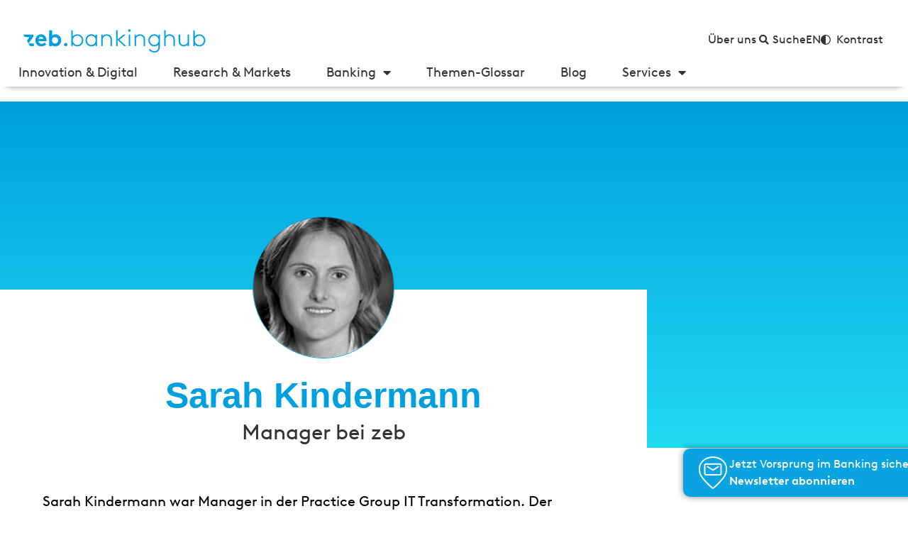

--- FILE ---
content_type: text/html; charset=UTF-8
request_url: https://bankinghub.de/autor/sarah-kindermann
body_size: 86514
content:
<!DOCTYPE html>
<html lang="de-DE" prefix="og: http://ogp.me/ns#">
<head>
	<meta charset="UTF-8">
<script>
var gform;gform||(document.addEventListener("gform_main_scripts_loaded",function(){gform.scriptsLoaded=!0}),document.addEventListener("gform/theme/scripts_loaded",function(){gform.themeScriptsLoaded=!0}),window.addEventListener("DOMContentLoaded",function(){gform.domLoaded=!0}),gform={domLoaded:!1,scriptsLoaded:!1,themeScriptsLoaded:!1,isFormEditor:()=>"function"==typeof InitializeEditor,callIfLoaded:function(o){return!(!gform.domLoaded||!gform.scriptsLoaded||!gform.themeScriptsLoaded&&!gform.isFormEditor()||(gform.isFormEditor()&&console.warn("The use of gform.initializeOnLoaded() is deprecated in the form editor context and will be removed in Gravity Forms 3.1."),o(),0))},initializeOnLoaded:function(o){gform.callIfLoaded(o)||(document.addEventListener("gform_main_scripts_loaded",()=>{gform.scriptsLoaded=!0,gform.callIfLoaded(o)}),document.addEventListener("gform/theme/scripts_loaded",()=>{gform.themeScriptsLoaded=!0,gform.callIfLoaded(o)}),window.addEventListener("DOMContentLoaded",()=>{gform.domLoaded=!0,gform.callIfLoaded(o)}))},hooks:{action:{},filter:{}},addAction:function(o,r,e,t){gform.addHook("action",o,r,e,t)},addFilter:function(o,r,e,t){gform.addHook("filter",o,r,e,t)},doAction:function(o){gform.doHook("action",o,arguments)},applyFilters:function(o){return gform.doHook("filter",o,arguments)},removeAction:function(o,r){gform.removeHook("action",o,r)},removeFilter:function(o,r,e){gform.removeHook("filter",o,r,e)},addHook:function(o,r,e,t,n){null==gform.hooks[o][r]&&(gform.hooks[o][r]=[]);var d=gform.hooks[o][r];null==n&&(n=r+"_"+d.length),gform.hooks[o][r].push({tag:n,callable:e,priority:t=null==t?10:t})},doHook:function(r,o,e){var t;if(e=Array.prototype.slice.call(e,1),null!=gform.hooks[r][o]&&((o=gform.hooks[r][o]).sort(function(o,r){return o.priority-r.priority}),o.forEach(function(o){"function"!=typeof(t=o.callable)&&(t=window[t]),"action"==r?t.apply(null,e):e[0]=t.apply(null,e)})),"filter"==r)return e[0]},removeHook:function(o,r,t,n){var e;null!=gform.hooks[o][r]&&(e=(e=gform.hooks[o][r]).filter(function(o,r,e){return!!(null!=n&&n!=o.tag||null!=t&&t!=o.priority)}),gform.hooks[o][r]=e)}});
</script>

	<meta name="viewport" content="width=device-width, initial-scale=1.0, viewport-fit=cover" />		<meta name='robots' content='index, follow, max-image-preview:large, max-snippet:-1, max-video-preview:-1' />
	<style></style>
	
<!-- Easy Social Share Buttons for WordPress v.9.8.1 https://socialsharingplugin.com -->
<meta property="og:image" content="https://bankinghub.de/wp-content/uploads/2015/09/skindermann.jpg" />
<meta property="og:image:secure_url" content="https://bankinghub.de/wp-content/uploads/2015/09/skindermann.jpg" />
<!-- / Easy Social Share Buttons for WordPress -->

	<!-- This site is optimized with the Yoast SEO Premium plugin v26.2 (Yoast SEO v26.5) - https://yoast.com/wordpress/plugins/seo/ -->
	<title>Sarah Kindermann | BankingHub</title>
<link crossorigin data-rocket-preload as="font" href="https://bankinghub.de/wp-content/themes/bankinghub/dist/fonts/BrownLLSub-RegularSubset.woff" rel="preload">
<link crossorigin data-rocket-preload as="font" href="https://bankinghub.de/wp-content/plugins/elementor/assets/lib/font-awesome/webfonts/fa-solid-900.woff2" rel="preload">
<link crossorigin data-rocket-preload as="font" href="https://bankinghub.de/wp-content/plugins/elementor/assets/lib/font-awesome/webfonts/fa-brands-400.woff2" rel="preload">
<style id="wpr-usedcss">img:is([sizes=auto i],[sizes^="auto," i]){contain-intrinsic-size:3000px 1500px}.altcha-code-challenge{z-index:9999999}.altcha-code-challenge form{margin-bottom:0!important}img.emoji{display:inline!important;border:none!important;box-shadow:none!important;height:1em!important;width:1em!important;margin:0 .07em!important;vertical-align:-.1em!important;background:0 0!important;padding:0!important}:where(.wp-block-button__link){border-radius:9999px;box-shadow:none;padding:calc(.667em + 2px) calc(1.333em + 2px);text-decoration:none}:root :where(.wp-block-button .wp-block-button__link.is-style-outline),:root :where(.wp-block-button.is-style-outline>.wp-block-button__link){border:2px solid;padding:.667em 1.333em}:root :where(.wp-block-button .wp-block-button__link.is-style-outline:not(.has-text-color)),:root :where(.wp-block-button.is-style-outline>.wp-block-button__link:not(.has-text-color)){color:currentColor}:root :where(.wp-block-button .wp-block-button__link.is-style-outline:not(.has-background)),:root :where(.wp-block-button.is-style-outline>.wp-block-button__link:not(.has-background)){background-color:initial;background-image:none}:where(.wp-block-calendar table:not(.has-background) th){background:#ddd}:where(.wp-block-columns){margin-bottom:1.75em}:where(.wp-block-columns.has-background){padding:1.25em 2.375em}:where(.wp-block-post-comments input[type=submit]){border:none}:where(.wp-block-cover-image:not(.has-text-color)),:where(.wp-block-cover:not(.has-text-color)){color:#fff}:where(.wp-block-cover-image.is-light:not(.has-text-color)),:where(.wp-block-cover.is-light:not(.has-text-color)){color:#000}:root :where(.wp-block-cover h1:not(.has-text-color)),:root :where(.wp-block-cover h2:not(.has-text-color)),:root :where(.wp-block-cover h3:not(.has-text-color)),:root :where(.wp-block-cover h4:not(.has-text-color)),:root :where(.wp-block-cover h5:not(.has-text-color)),:root :where(.wp-block-cover h6:not(.has-text-color)),:root :where(.wp-block-cover p:not(.has-text-color)){color:inherit}:where(.wp-block-file){margin-bottom:1.5em}:where(.wp-block-file__button){border-radius:2em;display:inline-block;padding:.5em 1em}:where(.wp-block-file__button):is(a):active,:where(.wp-block-file__button):is(a):focus,:where(.wp-block-file__button):is(a):hover,:where(.wp-block-file__button):is(a):visited{box-shadow:none;color:#fff;opacity:.85;text-decoration:none}:where(.wp-block-group.wp-block-group-is-layout-constrained){position:relative}:root :where(.wp-block-image.is-style-rounded img,.wp-block-image .is-style-rounded img){border-radius:9999px}:where(.wp-block-latest-comments:not([style*=line-height] .wp-block-latest-comments__comment)){line-height:1.1}:where(.wp-block-latest-comments:not([style*=line-height] .wp-block-latest-comments__comment-excerpt p)){line-height:1.8}:root :where(.wp-block-latest-posts.is-grid){padding:0}:root :where(.wp-block-latest-posts.wp-block-latest-posts__list){padding-left:0}ol,ul{box-sizing:border-box}:root :where(.wp-block-list.has-background){padding:1.25em 2.375em}:where(.wp-block-navigation.has-background .wp-block-navigation-item a:not(.wp-element-button)),:where(.wp-block-navigation.has-background .wp-block-navigation-submenu a:not(.wp-element-button)){padding:.5em 1em}:where(.wp-block-navigation .wp-block-navigation__submenu-container .wp-block-navigation-item a:not(.wp-element-button)),:where(.wp-block-navigation .wp-block-navigation__submenu-container .wp-block-navigation-submenu a:not(.wp-element-button)),:where(.wp-block-navigation .wp-block-navigation__submenu-container .wp-block-navigation-submenu button.wp-block-navigation-item__content),:where(.wp-block-navigation .wp-block-navigation__submenu-container .wp-block-pages-list__item button.wp-block-navigation-item__content){padding:.5em 1em}:root :where(p.has-background){padding:1.25em 2.375em}:where(p.has-text-color:not(.has-link-color)) a{color:inherit}:where(.wp-block-post-comments-form) input:not([type=submit]),:where(.wp-block-post-comments-form) textarea{border:1px solid #949494;font-family:inherit;font-size:1em}:where(.wp-block-post-comments-form) input:where(:not([type=submit]):not([type=checkbox])),:where(.wp-block-post-comments-form) textarea{padding:calc(.667em + 2px)}:where(.wp-block-post-excerpt){box-sizing:border-box;margin-bottom:var(--wp--style--block-gap);margin-top:var(--wp--style--block-gap)}:where(.wp-block-preformatted.has-background){padding:1.25em 2.375em}:where(.wp-block-search__button){border:1px solid #ccc;padding:6px 10px}:where(.wp-block-search__input){font-family:inherit;font-size:inherit;font-style:inherit;font-weight:inherit;letter-spacing:inherit;line-height:inherit;text-transform:inherit}:where(.wp-block-search__button-inside .wp-block-search__inside-wrapper){border:1px solid #949494;box-sizing:border-box;padding:4px}:where(.wp-block-search__button-inside .wp-block-search__inside-wrapper) .wp-block-search__input{border:none;border-radius:0;padding:0 4px}:where(.wp-block-search__button-inside .wp-block-search__inside-wrapper) .wp-block-search__input:focus{outline:0}:where(.wp-block-search__button-inside .wp-block-search__inside-wrapper) :where(.wp-block-search__button){padding:4px 8px}:root :where(.wp-block-separator.is-style-dots){height:auto;line-height:1;text-align:center}:root :where(.wp-block-separator.is-style-dots):before{color:currentColor;content:"···";font-family:serif;font-size:1.5em;letter-spacing:2em;padding-left:2em}:root :where(.wp-block-site-logo.is-style-rounded){border-radius:9999px}:where(.wp-block-social-links:not(.is-style-logos-only)) .wp-social-link{background-color:#f0f0f0;color:#444}:where(.wp-block-social-links:not(.is-style-logos-only)) .wp-social-link-amazon{background-color:#f90;color:#fff}:where(.wp-block-social-links:not(.is-style-logos-only)) .wp-social-link-bandcamp{background-color:#1ea0c3;color:#fff}:where(.wp-block-social-links:not(.is-style-logos-only)) .wp-social-link-behance{background-color:#0757fe;color:#fff}:where(.wp-block-social-links:not(.is-style-logos-only)) .wp-social-link-bluesky{background-color:#0a7aff;color:#fff}:where(.wp-block-social-links:not(.is-style-logos-only)) .wp-social-link-codepen{background-color:#1e1f26;color:#fff}:where(.wp-block-social-links:not(.is-style-logos-only)) .wp-social-link-deviantart{background-color:#02e49b;color:#fff}:where(.wp-block-social-links:not(.is-style-logos-only)) .wp-social-link-discord{background-color:#5865f2;color:#fff}:where(.wp-block-social-links:not(.is-style-logos-only)) .wp-social-link-dribbble{background-color:#e94c89;color:#fff}:where(.wp-block-social-links:not(.is-style-logos-only)) .wp-social-link-dropbox{background-color:#4280ff;color:#fff}:where(.wp-block-social-links:not(.is-style-logos-only)) .wp-social-link-etsy{background-color:#f45800;color:#fff}:where(.wp-block-social-links:not(.is-style-logos-only)) .wp-social-link-facebook{background-color:#0866ff;color:#fff}:where(.wp-block-social-links:not(.is-style-logos-only)) .wp-social-link-fivehundredpx{background-color:#000;color:#fff}:where(.wp-block-social-links:not(.is-style-logos-only)) .wp-social-link-flickr{background-color:#0461dd;color:#fff}:where(.wp-block-social-links:not(.is-style-logos-only)) .wp-social-link-foursquare{background-color:#e65678;color:#fff}:where(.wp-block-social-links:not(.is-style-logos-only)) .wp-social-link-github{background-color:#24292d;color:#fff}:where(.wp-block-social-links:not(.is-style-logos-only)) .wp-social-link-goodreads{background-color:#eceadd;color:#382110}:where(.wp-block-social-links:not(.is-style-logos-only)) .wp-social-link-google{background-color:#ea4434;color:#fff}:where(.wp-block-social-links:not(.is-style-logos-only)) .wp-social-link-gravatar{background-color:#1d4fc4;color:#fff}:where(.wp-block-social-links:not(.is-style-logos-only)) .wp-social-link-instagram{background-color:#f00075;color:#fff}:where(.wp-block-social-links:not(.is-style-logos-only)) .wp-social-link-lastfm{background-color:#e21b24;color:#fff}:where(.wp-block-social-links:not(.is-style-logos-only)) .wp-social-link-linkedin{background-color:#0d66c2;color:#fff}:where(.wp-block-social-links:not(.is-style-logos-only)) .wp-social-link-mastodon{background-color:#3288d4;color:#fff}:where(.wp-block-social-links:not(.is-style-logos-only)) .wp-social-link-medium{background-color:#000;color:#fff}:where(.wp-block-social-links:not(.is-style-logos-only)) .wp-social-link-meetup{background-color:#f6405f;color:#fff}:where(.wp-block-social-links:not(.is-style-logos-only)) .wp-social-link-patreon{background-color:#000;color:#fff}:where(.wp-block-social-links:not(.is-style-logos-only)) .wp-social-link-pinterest{background-color:#e60122;color:#fff}:where(.wp-block-social-links:not(.is-style-logos-only)) .wp-social-link-pocket{background-color:#ef4155;color:#fff}:where(.wp-block-social-links:not(.is-style-logos-only)) .wp-social-link-reddit{background-color:#ff4500;color:#fff}:where(.wp-block-social-links:not(.is-style-logos-only)) .wp-social-link-skype{background-color:#0478d7;color:#fff}:where(.wp-block-social-links:not(.is-style-logos-only)) .wp-social-link-snapchat{background-color:#fefc00;color:#fff;stroke:#000}:where(.wp-block-social-links:not(.is-style-logos-only)) .wp-social-link-soundcloud{background-color:#ff5600;color:#fff}:where(.wp-block-social-links:not(.is-style-logos-only)) .wp-social-link-spotify{background-color:#1bd760;color:#fff}:where(.wp-block-social-links:not(.is-style-logos-only)) .wp-social-link-telegram{background-color:#2aabee;color:#fff}:where(.wp-block-social-links:not(.is-style-logos-only)) .wp-social-link-threads{background-color:#000;color:#fff}:where(.wp-block-social-links:not(.is-style-logos-only)) .wp-social-link-tiktok{background-color:#000;color:#fff}:where(.wp-block-social-links:not(.is-style-logos-only)) .wp-social-link-tumblr{background-color:#011835;color:#fff}:where(.wp-block-social-links:not(.is-style-logos-only)) .wp-social-link-twitch{background-color:#6440a4;color:#fff}:where(.wp-block-social-links:not(.is-style-logos-only)) .wp-social-link-twitter{background-color:#1da1f2;color:#fff}:where(.wp-block-social-links:not(.is-style-logos-only)) .wp-social-link-vimeo{background-color:#1eb7ea;color:#fff}:where(.wp-block-social-links:not(.is-style-logos-only)) .wp-social-link-vk{background-color:#4680c2;color:#fff}:where(.wp-block-social-links:not(.is-style-logos-only)) .wp-social-link-wordpress{background-color:#3499cd;color:#fff}:where(.wp-block-social-links:not(.is-style-logos-only)) .wp-social-link-whatsapp{background-color:#25d366;color:#fff}:where(.wp-block-social-links:not(.is-style-logos-only)) .wp-social-link-x{background-color:#000;color:#fff}:where(.wp-block-social-links:not(.is-style-logos-only)) .wp-social-link-yelp{background-color:#d32422;color:#fff}:where(.wp-block-social-links:not(.is-style-logos-only)) .wp-social-link-youtube{background-color:red;color:#fff}:where(.wp-block-social-links.is-style-logos-only) .wp-social-link{background:0 0}:where(.wp-block-social-links.is-style-logos-only) .wp-social-link svg{height:1.25em;width:1.25em}:where(.wp-block-social-links.is-style-logos-only) .wp-social-link-amazon{color:#f90}:where(.wp-block-social-links.is-style-logos-only) .wp-social-link-bandcamp{color:#1ea0c3}:where(.wp-block-social-links.is-style-logos-only) .wp-social-link-behance{color:#0757fe}:where(.wp-block-social-links.is-style-logos-only) .wp-social-link-bluesky{color:#0a7aff}:where(.wp-block-social-links.is-style-logos-only) .wp-social-link-codepen{color:#1e1f26}:where(.wp-block-social-links.is-style-logos-only) .wp-social-link-deviantart{color:#02e49b}:where(.wp-block-social-links.is-style-logos-only) .wp-social-link-discord{color:#5865f2}:where(.wp-block-social-links.is-style-logos-only) .wp-social-link-dribbble{color:#e94c89}:where(.wp-block-social-links.is-style-logos-only) .wp-social-link-dropbox{color:#4280ff}:where(.wp-block-social-links.is-style-logos-only) .wp-social-link-etsy{color:#f45800}:where(.wp-block-social-links.is-style-logos-only) .wp-social-link-facebook{color:#0866ff}:where(.wp-block-social-links.is-style-logos-only) .wp-social-link-fivehundredpx{color:#000}:where(.wp-block-social-links.is-style-logos-only) .wp-social-link-flickr{color:#0461dd}:where(.wp-block-social-links.is-style-logos-only) .wp-social-link-foursquare{color:#e65678}:where(.wp-block-social-links.is-style-logos-only) .wp-social-link-github{color:#24292d}:where(.wp-block-social-links.is-style-logos-only) .wp-social-link-goodreads{color:#382110}:where(.wp-block-social-links.is-style-logos-only) .wp-social-link-google{color:#ea4434}:where(.wp-block-social-links.is-style-logos-only) .wp-social-link-gravatar{color:#1d4fc4}:where(.wp-block-social-links.is-style-logos-only) .wp-social-link-instagram{color:#f00075}:where(.wp-block-social-links.is-style-logos-only) .wp-social-link-lastfm{color:#e21b24}:where(.wp-block-social-links.is-style-logos-only) .wp-social-link-linkedin{color:#0d66c2}:where(.wp-block-social-links.is-style-logos-only) .wp-social-link-mastodon{color:#3288d4}:where(.wp-block-social-links.is-style-logos-only) .wp-social-link-medium{color:#000}:where(.wp-block-social-links.is-style-logos-only) .wp-social-link-meetup{color:#f6405f}:where(.wp-block-social-links.is-style-logos-only) .wp-social-link-patreon{color:#000}:where(.wp-block-social-links.is-style-logos-only) .wp-social-link-pinterest{color:#e60122}:where(.wp-block-social-links.is-style-logos-only) .wp-social-link-pocket{color:#ef4155}:where(.wp-block-social-links.is-style-logos-only) .wp-social-link-reddit{color:#ff4500}:where(.wp-block-social-links.is-style-logos-only) .wp-social-link-skype{color:#0478d7}:where(.wp-block-social-links.is-style-logos-only) .wp-social-link-snapchat{color:#fff;stroke:#000}:where(.wp-block-social-links.is-style-logos-only) .wp-social-link-soundcloud{color:#ff5600}:where(.wp-block-social-links.is-style-logos-only) .wp-social-link-spotify{color:#1bd760}:where(.wp-block-social-links.is-style-logos-only) .wp-social-link-telegram{color:#2aabee}:where(.wp-block-social-links.is-style-logos-only) .wp-social-link-threads{color:#000}:where(.wp-block-social-links.is-style-logos-only) .wp-social-link-tiktok{color:#000}:where(.wp-block-social-links.is-style-logos-only) .wp-social-link-tumblr{color:#011835}:where(.wp-block-social-links.is-style-logos-only) .wp-social-link-twitch{color:#6440a4}:where(.wp-block-social-links.is-style-logos-only) .wp-social-link-twitter{color:#1da1f2}:where(.wp-block-social-links.is-style-logos-only) .wp-social-link-vimeo{color:#1eb7ea}:where(.wp-block-social-links.is-style-logos-only) .wp-social-link-vk{color:#4680c2}:where(.wp-block-social-links.is-style-logos-only) .wp-social-link-whatsapp{color:#25d366}:where(.wp-block-social-links.is-style-logos-only) .wp-social-link-wordpress{color:#3499cd}:where(.wp-block-social-links.is-style-logos-only) .wp-social-link-x{color:#000}:where(.wp-block-social-links.is-style-logos-only) .wp-social-link-yelp{color:#d32422}:where(.wp-block-social-links.is-style-logos-only) .wp-social-link-youtube{color:red}:root :where(.wp-block-social-links .wp-social-link a){padding:.25em}:root :where(.wp-block-social-links.is-style-logos-only .wp-social-link a){padding:0}:root :where(.wp-block-social-links.is-style-pill-shape .wp-social-link a){padding-left:.6666666667em;padding-right:.6666666667em}:root :where(.wp-block-tag-cloud.is-style-outline){display:flex;flex-wrap:wrap;gap:1ch}:root :where(.wp-block-tag-cloud.is-style-outline a){border:1px solid;font-size:unset!important;margin-right:0;padding:1ch 2ch;text-decoration:none!important}:root :where(.wp-block-table-of-contents){box-sizing:border-box}:where(.wp-block-term-description){box-sizing:border-box;margin-bottom:var(--wp--style--block-gap);margin-top:var(--wp--style--block-gap)}:where(pre.wp-block-verse){font-family:inherit}:root{--wp--preset--font-size--normal:16px;--wp--preset--font-size--huge:42px}.screen-reader-text{border:0;clip-path:inset(50%);height:1px;margin:-1px;overflow:hidden;padding:0;position:absolute;width:1px;word-wrap:normal!important}.screen-reader-text:focus{background-color:#ddd;clip-path:none;color:#444;display:block;font-size:1em;height:auto;left:5px;line-height:normal;padding:15px 23px 14px;text-decoration:none;top:5px;width:auto;z-index:100000}html :where(.has-border-color){border-style:solid}html :where([style*=border-top-color]){border-top-style:solid}html :where([style*=border-right-color]){border-right-style:solid}html :where([style*=border-bottom-color]){border-bottom-style:solid}html :where([style*=border-left-color]){border-left-style:solid}html :where([style*=border-width]){border-style:solid}html :where([style*=border-top-width]){border-top-style:solid}html :where([style*=border-right-width]){border-right-style:solid}html :where([style*=border-bottom-width]){border-bottom-style:solid}html :where([style*=border-left-width]){border-left-style:solid}html :where(img[class*=wp-image-]){height:auto;max-width:100%}:where(figure){margin:0 0 1em}html :where(.is-position-sticky){--wp-admin--admin-bar--position-offset:var(--wp-admin--admin-bar--height,0px)}@media screen and (max-width:600px){html :where(.is-position-sticky){--wp-admin--admin-bar--position-offset:0px}}:root{--wp--preset--aspect-ratio--square:1;--wp--preset--aspect-ratio--4-3:4/3;--wp--preset--aspect-ratio--3-4:3/4;--wp--preset--aspect-ratio--3-2:3/2;--wp--preset--aspect-ratio--2-3:2/3;--wp--preset--aspect-ratio--16-9:16/9;--wp--preset--aspect-ratio--9-16:9/16;--wp--preset--color--black:#000000;--wp--preset--color--cyan-bluish-gray:#abb8c3;--wp--preset--color--white:#ffffff;--wp--preset--color--pale-pink:#f78da7;--wp--preset--color--vivid-red:#cf2e2e;--wp--preset--color--luminous-vivid-orange:#ff6900;--wp--preset--color--luminous-vivid-amber:#fcb900;--wp--preset--color--light-green-cyan:#7bdcb5;--wp--preset--color--vivid-green-cyan:#00d084;--wp--preset--color--pale-cyan-blue:#8ed1fc;--wp--preset--color--vivid-cyan-blue:#0693e3;--wp--preset--color--vivid-purple:#9b51e0;--wp--preset--gradient--vivid-cyan-blue-to-vivid-purple:linear-gradient(135deg,rgba(6, 147, 227, 1) 0%,rgb(155, 81, 224) 100%);--wp--preset--gradient--light-green-cyan-to-vivid-green-cyan:linear-gradient(135deg,rgb(122, 220, 180) 0%,rgb(0, 208, 130) 100%);--wp--preset--gradient--luminous-vivid-amber-to-luminous-vivid-orange:linear-gradient(135deg,rgba(252, 185, 0, 1) 0%,rgba(255, 105, 0, 1) 100%);--wp--preset--gradient--luminous-vivid-orange-to-vivid-red:linear-gradient(135deg,rgba(255, 105, 0, 1) 0%,rgb(207, 46, 46) 100%);--wp--preset--gradient--very-light-gray-to-cyan-bluish-gray:linear-gradient(135deg,rgb(238, 238, 238) 0%,rgb(169, 184, 195) 100%);--wp--preset--gradient--cool-to-warm-spectrum:linear-gradient(135deg,rgb(74, 234, 220) 0%,rgb(151, 120, 209) 20%,rgb(207, 42, 186) 40%,rgb(238, 44, 130) 60%,rgb(251, 105, 98) 80%,rgb(254, 248, 76) 100%);--wp--preset--gradient--blush-light-purple:linear-gradient(135deg,rgb(255, 206, 236) 0%,rgb(152, 150, 240) 100%);--wp--preset--gradient--blush-bordeaux:linear-gradient(135deg,rgb(254, 205, 165) 0%,rgb(254, 45, 45) 50%,rgb(107, 0, 62) 100%);--wp--preset--gradient--luminous-dusk:linear-gradient(135deg,rgb(255, 203, 112) 0%,rgb(199, 81, 192) 50%,rgb(65, 88, 208) 100%);--wp--preset--gradient--pale-ocean:linear-gradient(135deg,rgb(255, 245, 203) 0%,rgb(182, 227, 212) 50%,rgb(51, 167, 181) 100%);--wp--preset--gradient--electric-grass:linear-gradient(135deg,rgb(202, 248, 128) 0%,rgb(113, 206, 126) 100%);--wp--preset--gradient--midnight:linear-gradient(135deg,rgb(2, 3, 129) 0%,rgb(40, 116, 252) 100%);--wp--preset--font-size--small:13px;--wp--preset--font-size--medium:20px;--wp--preset--font-size--large:36px;--wp--preset--font-size--x-large:42px;--wp--preset--spacing--20:0.44rem;--wp--preset--spacing--30:0.67rem;--wp--preset--spacing--40:1rem;--wp--preset--spacing--50:1.5rem;--wp--preset--spacing--60:2.25rem;--wp--preset--spacing--70:3.38rem;--wp--preset--spacing--80:5.06rem;--wp--preset--shadow--natural:6px 6px 9px rgba(0, 0, 0, .2);--wp--preset--shadow--deep:12px 12px 50px rgba(0, 0, 0, .4);--wp--preset--shadow--sharp:6px 6px 0px rgba(0, 0, 0, .2);--wp--preset--shadow--outlined:6px 6px 0px -3px rgba(255, 255, 255, 1),6px 6px rgba(0, 0, 0, 1);--wp--preset--shadow--crisp:6px 6px 0px rgba(0, 0, 0, 1)}:where(.is-layout-flex){gap:.5em}:where(.is-layout-grid){gap:.5em}:where(.wp-block-post-template.is-layout-flex){gap:1.25em}:where(.wp-block-post-template.is-layout-grid){gap:1.25em}:where(.wp-block-columns.is-layout-flex){gap:2em}:where(.wp-block-columns.is-layout-grid){gap:2em}:root :where(.wp-block-pullquote){font-size:1.5em;line-height:1.6}.woocommerce .woocommerce-error .button,.woocommerce .woocommerce-message .button{float:right}.woocommerce img{height:auto;max-width:100%}.woocommerce div.product div.images{float:left;width:48%}.woocommerce div.product div.thumbnails::after,.woocommerce div.product div.thumbnails::before{content:" ";display:table}.woocommerce div.product div.thumbnails::after{clear:both}.woocommerce div.product div.thumbnails a{float:left;width:30.75%;margin-right:3.8%;margin-bottom:1em}.woocommerce div.product div.thumbnails a.last{margin-right:0}.woocommerce div.product div.thumbnails a.first{clear:both}.woocommerce div.product div.thumbnails.columns-1 a{width:100%;margin-right:0;float:none}.woocommerce div.product div.thumbnails.columns-2 a{width:48%}.woocommerce div.product div.thumbnails.columns-4 a{width:22.05%}.woocommerce div.product div.thumbnails.columns-5 a{width:16.9%}.woocommerce #content div.product div.summary,.woocommerce div.product div.summary{float:right;width:48%;clear:none}.woocommerce div.product .woocommerce-tabs{clear:both}.woocommerce div.product .woocommerce-tabs ul.tabs::after,.woocommerce div.product .woocommerce-tabs ul.tabs::before{content:" ";display:table}.woocommerce div.product .woocommerce-tabs ul.tabs::after{clear:both}.woocommerce div.product .woocommerce-tabs ul.tabs li{display:inline-block}.woocommerce #content div.product #reviews .comment::after,.woocommerce #content div.product #reviews .comment::before,.woocommerce div.product #reviews .comment::after,.woocommerce div.product #reviews .comment::before{content:" ";display:table}.woocommerce #content div.product #reviews .comment::after,.woocommerce div.product #reviews .comment::after{clear:both}.woocommerce #content div.product #reviews .comment img,.woocommerce div.product #reviews .comment img{float:right;height:auto}.woocommerce ul.products{clear:both}.woocommerce ul.products::after,.woocommerce ul.products::before{content:" ";display:table}.woocommerce ul.products::after{clear:both}.woocommerce ul.products li.product{float:left;margin:0 3.8% 2.992em 0;padding:0;position:relative;width:22.05%;margin-left:0}.woocommerce ul.products li.first{clear:both}.woocommerce ul.products li.last{margin-right:0}.woocommerce .woocommerce-result-count{float:left}.woocommerce .woocommerce-ordering{float:right}.woocommerce form .password-input{display:flex;flex-direction:column;justify-content:center;position:relative}.woocommerce form .password-input input[type=password]{padding-right:2.5rem}.woocommerce form .password-input input::-ms-reveal{display:none}.woocommerce form .show-password-input{background-color:transparent;border-radius:0;border:0;color:var(--wc-form-color-text,#000);cursor:pointer;font-size:inherit;line-height:inherit;margin:0;padding:0;position:absolute;right:.7em;text-decoration:none;top:50%;transform:translateY(-50%);-moz-osx-font-smoothing:inherit;-webkit-appearance:none;-webkit-font-smoothing:inherit}.woocommerce form .show-password-input::before{background-repeat:no-repeat;background-size:cover;background-image:url('data:image/svg+xml,<svg width="20" height="20" viewBox="0 0 20 20" fill="none" xmlns="http://www.w3.org/2000/svg"><path d="M17.3 3.3C16.9 2.9 16.2 2.9 15.7 3.3L13.3 5.7C12.2437 5.3079 11.1267 5.1048 10 5.1C6.2 5.2 2.8 7.2 1 10.5C1.2 10.9 1.5 11.3 1.8 11.7C2.6 12.8 3.6 13.7 4.7 14.4L3 16.1C2.6 16.5 2.5 17.2 3 17.7C3.4 18.1 4.1 18.2 4.6 17.7L17.3 4.9C17.7 4.4 17.7 3.7 17.3 3.3ZM6.7 12.3L5.4 13.6C4.2 12.9 3.1 11.9 2.3 10.7C3.5 9 5.1 7.8 7 7.2C5.7 8.6 5.6 10.8 6.7 12.3ZM10.1 9C9.6 8.5 9.7 7.7 10.2 7.2C10.7 6.8 11.4 6.8 11.9 7.2L10.1 9ZM18.3 9.5C17.8 8.8 17.2 8.1 16.5 7.6L15.5 8.6C16.3 9.2 17 9.9 17.6 10.8C15.9 13.4 13 15 9.9 15H9.1L8.1 16C8.8 15.9 9.4 16 10 16C13.3 16 16.4 14.4 18.3 11.7C18.6 11.3 18.8 10.9 19.1 10.5C18.8 10.2 18.6 9.8 18.3 9.5ZM14 10L10 14C12.2 14 14 12.2 14 10Z" fill="%23111111"/></svg>');content:"";display:block;height:22px;width:22px}.woocommerce form .show-password-input.display-password::before{background-image:url('data:image/svg+xml,<svg width="20" height="20" viewBox="0 0 20 20" fill="none" xmlns="http://www.w3.org/2000/svg"><path d="M18.3 9.49999C15 4.89999 8.50002 3.79999 3.90002 7.19999C2.70002 8.09999 1.70002 9.29999 0.900024 10.6C1.10002 11 1.40002 11.4 1.70002 11.8C5.00002 16.4 11.3 17.4 15.9 14.2C16.8 13.5 17.6 12.8 18.3 11.8C18.6 11.4 18.8 11 19.1 10.6C18.8 10.2 18.6 9.79999 18.3 9.49999ZM10.1 7.19999C10.6 6.69999 11.4 6.69999 11.9 7.19999C12.4 7.69999 12.4 8.49999 11.9 8.99999C11.4 9.49999 10.6 9.49999 10.1 8.99999C9.60003 8.49999 9.60003 7.69999 10.1 7.19999ZM10 14.9C6.90002 14.9 4.00002 13.3 2.30002 10.7C3.50002 8.99999 5.10002 7.79999 7.00002 7.19999C6.30002 7.99999 6.00002 8.89999 6.00002 9.89999C6.00002 12.1 7.70002 14 10 14C12.2 14 14.1 12.3 14.1 9.99999V9.89999C14.1 8.89999 13.7 7.89999 13 7.19999C14.9 7.79999 16.5 8.99999 17.7 10.7C16 13.3 13.1 14.9 10 14.9Z" fill="%23111111"/></svg>')}:root{--woocommerce:#720eec;--wc-green:#7ad03a;--wc-red:#a00;--wc-orange:#ffba00;--wc-blue:#2ea2cc;--wc-primary:#720eec;--wc-primary-text:#fcfbfe;--wc-secondary:#e9e6ed;--wc-secondary-text:#515151;--wc-highlight:#958e09;--wc-highligh-text:white;--wc-content-bg:#fff;--wc-subtext:#767676;--wc-form-border-color:rgba(32, 7, 7, .8);--wc-form-border-radius:4px;--wc-form-border-width:1px}@keyframes spin{100%{transform:rotate(360deg)}}@font-face{font-display:swap;font-family:WooCommerce;src:url(https://bankinghub.de/wp-content/plugins/woocommerce/assets/fonts/WooCommerce.woff2) format("woff2"),url(https://bankinghub.de/wp-content/plugins/woocommerce/assets/fonts/WooCommerce.woff) format("woff"),url(https://bankinghub.de/wp-content/plugins/woocommerce/assets/fonts/WooCommerce.ttf) format("truetype");font-weight:400;font-style:normal}.woocommerce-store-notice{position:absolute;top:0;left:0;right:0;margin:0;width:100%;font-size:1em;padding:1em 0;text-align:center;background-color:#720eec;color:#fcfbfe;z-index:99998;box-shadow:0 1px 1em rgba(0,0,0,.2);display:none}.woocommerce-store-notice a{color:#fcfbfe;text-decoration:underline}.screen-reader-text{clip:rect(1px,1px,1px,1px);height:1px;overflow:hidden;position:absolute!important;width:1px;word-wrap:normal!important}.clear{clear:both}.woocommerce .blockUI.blockOverlay{position:relative}.woocommerce .blockUI.blockOverlay::before{height:1em;width:1em;display:block;position:absolute;top:50%;left:50%;margin-left:-.5em;margin-top:-.5em;content:"";animation:1s ease-in-out infinite spin;background:url(https://bankinghub.de/wp-content/plugins/woocommerce/assets/images/icons/loader.svg) center center;background-size:cover;line-height:1;text-align:center;font-size:2em;color:rgba(0,0,0,.75)}.woocommerce a.remove{display:block;font-size:1.5em;height:1em;width:1em;text-align:center;line-height:1;border-radius:100%;color:var(--wc-red)!important;text-decoration:none;font-weight:700;border:0}.woocommerce a.remove:hover{color:#fff!important;background:var(--wc-red)}.woocommerce div.product{margin-bottom:0;position:relative}.woocommerce div.product .product_title{clear:none;margin-top:0;padding:0}.woocommerce div.product p.price ins,.woocommerce div.product span.price ins{background:inherit;font-weight:700;display:inline-block}.woocommerce div.product p.price del,.woocommerce div.product span.price del{opacity:.7;display:inline-block}.woocommerce div.product p.stock{font-size:.92em}.woocommerce div.product .woocommerce-product-rating{margin-bottom:1.618em}.woocommerce div.product div.images{margin-bottom:2em}.woocommerce div.product div.images img{display:block;width:100%;height:auto;box-shadow:none}.woocommerce div.product div.images div.thumbnails{padding-top:1em}.woocommerce div.product div.images.woocommerce-product-gallery{position:relative}.woocommerce div.product div.images .woocommerce-product-gallery__wrapper{transition:all cubic-bezier(.795,-.035,0,1) .5s;margin:0;padding:0}.woocommerce div.product div.images .woocommerce-product-gallery__wrapper .zoomImg{background-color:#fff;opacity:0}.woocommerce div.product div.images .woocommerce-product-gallery__image--placeholder{border:1px solid #f2f2f2}.woocommerce div.product div.images .woocommerce-product-gallery__image:nth-child(n+2){width:25%;display:inline-block}.woocommerce div.product div.images .woocommerce-product-gallery__image a{display:block;outline-offset:-2px}.woocommerce div.product div.images .woocommerce-product-gallery__trigger{background:#fff;border:none;box-sizing:content-box;border-radius:100%;cursor:pointer;font-size:2em;height:36px;padding:0;position:absolute;right:.5em;text-indent:-9999px;top:.5em;width:36px;z-index:99}.woocommerce div.product div.images .woocommerce-product-gallery__trigger::before{border:2px solid #000;border-radius:100%;box-sizing:content-box;content:"";display:block;height:10px;left:9px;top:9px;position:absolute;width:10px}.woocommerce div.product div.images .woocommerce-product-gallery__trigger::after{background:#000;border-radius:6px;box-sizing:content-box;content:"";display:block;height:8px;left:22px;position:absolute;top:19px;transform:rotate(-45deg);width:2px}.woocommerce div.product div.images .woocommerce-product-gallery__trigger span[aria-hidden=true]{border:0;clip-path:inset(50%);height:1px;left:50%;margin:-1px;overflow:hidden;position:absolute;top:50%;width:1px}.woocommerce div.product div.images .flex-control-thumbs{overflow:hidden;zoom:1;margin:0;padding:0}.woocommerce div.product div.images .flex-control-thumbs li{width:25%;float:left;margin:0;list-style:none}.woocommerce div.product div.images .flex-control-thumbs li img{cursor:pointer;opacity:.5;margin:0}.woocommerce div.product div.images .flex-control-thumbs li img.flex-active,.woocommerce div.product div.images .flex-control-thumbs li img:hover{opacity:1}.woocommerce div.product .woocommerce-product-gallery--columns-3 .flex-control-thumbs li:nth-child(3n+1){clear:left}.woocommerce div.product .woocommerce-product-gallery--columns-4 .flex-control-thumbs li:nth-child(4n+1){clear:left}.woocommerce div.product .woocommerce-product-gallery--columns-5 .flex-control-thumbs li:nth-child(5n+1){clear:left}.woocommerce div.product div.summary{margin-bottom:2em}.woocommerce div.product div.social{text-align:right;margin:0 0 1em}.woocommerce div.product div.social span{margin:0 0 0 2px}.woocommerce div.product div.social span span{margin:0}.woocommerce div.product div.social span .stButton .chicklets{padding-left:16px;width:0}.woocommerce div.product div.social iframe{float:left;margin-top:3px}.woocommerce div.product .woocommerce-tabs ul.tabs{list-style:none;padding:0 0 0 1em;margin:0 0 1.618em;overflow:hidden;position:relative}.woocommerce div.product .woocommerce-tabs ul.tabs li{border:1px solid #cfc8d8;background-color:#e9e6ed;color:#515151;display:inline-block;position:relative;z-index:0;border-radius:4px 4px 0 0;margin:0 -5px;padding:0 1em}.woocommerce div.product .woocommerce-tabs ul.tabs li a{display:inline-block;padding:.5em 0;font-weight:700;color:#515151;text-decoration:none}.woocommerce div.product .woocommerce-tabs ul.tabs li a:hover{text-decoration:none;color:#6b6b6b}.woocommerce div.product .woocommerce-tabs ul.tabs li.active{background:#fff;color:#515151;z-index:2;border-bottom-color:#fff}.woocommerce div.product .woocommerce-tabs ul.tabs li.active a{color:inherit;text-shadow:inherit}.woocommerce div.product .woocommerce-tabs ul.tabs li.active::before{box-shadow:2px 2px 0 #fff}.woocommerce div.product .woocommerce-tabs ul.tabs li.active::after{box-shadow:-2px 2px 0 #fff}.woocommerce div.product .woocommerce-tabs ul.tabs li::after,.woocommerce div.product .woocommerce-tabs ul.tabs li::before{border:1px solid #cfc8d8;position:absolute;bottom:-1px;width:5px;height:5px;content:" ";box-sizing:border-box}.woocommerce div.product .woocommerce-tabs ul.tabs li::before{left:-5px;border-bottom-right-radius:4px;border-width:0 1px 1px 0;box-shadow:2px 2px 0 #e9e6ed}.woocommerce div.product .woocommerce-tabs ul.tabs li::after{right:-5px;border-bottom-left-radius:4px;border-width:0 0 1px 1px;box-shadow:-2px 2px 0 #e9e6ed}.woocommerce div.product .woocommerce-tabs ul.tabs::before{position:absolute;content:" ";width:100%;bottom:0;left:0;border-bottom:1px solid #cfc8d8;z-index:1}.woocommerce div.product .woocommerce-tabs .panel{margin:0 0 2em;padding:0}.woocommerce div.product p.cart{margin-bottom:2em}.woocommerce div.product p.cart::after,.woocommerce div.product p.cart::before{content:" ";display:table}.woocommerce div.product p.cart::after{clear:both}.woocommerce div.product form.cart{margin-bottom:2em}.woocommerce div.product form.cart::after,.woocommerce div.product form.cart::before{content:" ";display:table}.woocommerce div.product form.cart::after{clear:both}.woocommerce div.product form.cart div.quantity{float:left;margin:0 4px 0 0}.woocommerce div.product form.cart table{border-width:0 0 1px}.woocommerce div.product form.cart table td{padding-left:0}.woocommerce div.product form.cart table div.quantity{float:none;margin:0}.woocommerce div.product form.cart table small.stock{display:block;float:none}.woocommerce div.product form.cart .variations{margin-bottom:1em;border:0;width:100%}.woocommerce div.product form.cart .variations td,.woocommerce div.product form.cart .variations th{border:0;line-height:2em;vertical-align:top}.woocommerce div.product form.cart .variations label{font-weight:700;text-align:left}.woocommerce div.product form.cart .variations select{max-width:100%;min-width:75%;display:inline-block;margin-right:1em;appearance:none;-webkit-appearance:none;-moz-appearance:none;padding-right:3em;background:url([data-uri]) no-repeat;background-size:16px;-webkit-background-size:16px;background-position:calc(100% - 12px) 50%;-webkit-background-position:calc(100% - 12px) 50%}.woocommerce div.product form.cart .variations td.label{padding-right:1em}.woocommerce div.product form.cart .woocommerce-variation-description p{margin-bottom:1em}.woocommerce div.product form.cart .reset_variations{visibility:hidden;font-size:.83em}.woocommerce div.product form.cart .wc-no-matching-variations{display:none}.woocommerce div.product form.cart .button{vertical-align:middle;float:left}.woocommerce div.product form.cart .group_table td.woocommerce-grouped-product-list-item__label{padding-right:1em;padding-left:1em}.woocommerce div.product form.cart .group_table td{vertical-align:top;padding-bottom:.5em;border:0}.woocommerce div.product form.cart .group_table td:first-child{width:4em;text-align:center}.woocommerce div.product form.cart .group_table .wc-grouped-product-add-to-cart-checkbox{display:inline-block;width:auto;margin:0 auto;transform:scale(1.5,1.5)}.woocommerce .products ul,.woocommerce ul.products{margin:0 0 1em;padding:0;list-style:none;clear:both}.woocommerce .products ul::after,.woocommerce .products ul::before,.woocommerce ul.products::after,.woocommerce ul.products::before{content:" ";display:table}.woocommerce .products ul::after,.woocommerce ul.products::after{clear:both}.woocommerce .products ul li,.woocommerce ul.products li{list-style:none}.woocommerce ul.products li.product h3{padding:.5em 0;margin:0;font-size:1em}.woocommerce ul.products li.product a{text-decoration:none}.woocommerce ul.products li.product a img{width:100%;height:auto;display:block;margin:0 0 1em;box-shadow:none}.woocommerce ul.products li.product strong{display:block}.woocommerce ul.products li.product .button{display:inline-block;margin-top:1em}.woocommerce ul.products li.product .price{display:block;font-weight:400;margin-bottom:.5em;font-size:.857em}.woocommerce ul.products li.product .price del{color:inherit;opacity:.7;display:inline-block}.woocommerce ul.products li.product .price ins{background:0 0;font-weight:700;display:inline-block}.woocommerce ul.products li.product .price .from{font-size:.67em;margin:-2px 0 0;text-transform:uppercase;color:rgba(90,89,68,.5)}.woocommerce .woocommerce-result-count{margin:0 0 1em}.woocommerce .woocommerce-ordering{margin:0 0 1em}.woocommerce .woocommerce-ordering>label{margin-right:.25rem}.woocommerce .woocommerce-ordering select{vertical-align:top}.woocommerce a.added_to_cart{padding-top:.5em;display:inline-block}.woocommerce #reviews h2 small{float:right;color:#767676;font-size:15px;margin:10px 0 0}.woocommerce #reviews h2 small a{text-decoration:none;color:#767676}.woocommerce #reviews h3{margin:0}.woocommerce #reviews #comment{height:75px}.woocommerce #reviews #comments h2{clear:none}.woocommerce :where(.wc_bis_form__input,.wc_bis_form__button){padding:.9rem 1.1rem;line-height:1}.woocommerce:where(body:not(.woocommerce-block-theme-has-button-styles)) a.button,.woocommerce:where(body:not(.woocommerce-block-theme-has-button-styles)) button.button,.woocommerce:where(body:not(.woocommerce-block-theme-has-button-styles)) input.button,:where(body:not(.woocommerce-block-theme-has-button-styles)):where(:not(.edit-post-visual-editor)) .woocommerce #respond input#submit,:where(body:not(.woocommerce-block-theme-has-button-styles)):where(:not(.edit-post-visual-editor)) .woocommerce a.button,:where(body:not(.woocommerce-block-theme-has-button-styles)):where(:not(.edit-post-visual-editor)) .woocommerce button.button,:where(body:not(.woocommerce-block-theme-has-button-styles)):where(:not(.edit-post-visual-editor)) .woocommerce input.button{font-size:100%;margin:0;line-height:1;cursor:pointer;position:relative;text-decoration:none;overflow:visible;padding:.618em 1em;font-weight:700;border-radius:3px;left:auto;color:#515151;background-color:#e9e6ed;border:0;display:inline-block;background-image:none;box-shadow:none;text-shadow:none}.woocommerce:where(body:not(.woocommerce-block-theme-has-button-styles)) a.button.loading,.woocommerce:where(body:not(.woocommerce-block-theme-has-button-styles)) button.button.loading,.woocommerce:where(body:not(.woocommerce-block-theme-has-button-styles)) input.button.loading,:where(body:not(.woocommerce-block-theme-has-button-styles)):where(:not(.edit-post-visual-editor)) .woocommerce #respond input#submit.loading,:where(body:not(.woocommerce-block-theme-has-button-styles)):where(:not(.edit-post-visual-editor)) .woocommerce a.button.loading,:where(body:not(.woocommerce-block-theme-has-button-styles)):where(:not(.edit-post-visual-editor)) .woocommerce button.button.loading,:where(body:not(.woocommerce-block-theme-has-button-styles)):where(:not(.edit-post-visual-editor)) .woocommerce input.button.loading{opacity:.25;padding-right:2.618em}.woocommerce:where(body:not(.woocommerce-block-theme-has-button-styles)) a.button.loading::after,.woocommerce:where(body:not(.woocommerce-block-theme-has-button-styles)) button.button.loading::after,.woocommerce:where(body:not(.woocommerce-block-theme-has-button-styles)) input.button.loading::after,:where(body:not(.woocommerce-block-theme-has-button-styles)):where(:not(.edit-post-visual-editor)) .woocommerce #respond input#submit.loading::after,:where(body:not(.woocommerce-block-theme-has-button-styles)):where(:not(.edit-post-visual-editor)) .woocommerce a.button.loading::after,:where(body:not(.woocommerce-block-theme-has-button-styles)):where(:not(.edit-post-visual-editor)) .woocommerce button.button.loading::after,:where(body:not(.woocommerce-block-theme-has-button-styles)):where(:not(.edit-post-visual-editor)) .woocommerce input.button.loading::after{font-family:WooCommerce;content:"\e01c";vertical-align:top;font-weight:400;position:absolute;top:.618em;right:1em;animation:2s linear infinite spin}.woocommerce:where(body:not(.woocommerce-block-theme-has-button-styles)) a.button.added::after,.woocommerce:where(body:not(.woocommerce-block-theme-has-button-styles)) button.button.added::after,.woocommerce:where(body:not(.woocommerce-block-theme-has-button-styles)) input.button.added::after,:where(body:not(.woocommerce-block-theme-has-button-styles)):where(:not(.edit-post-visual-editor)) .woocommerce #respond input#submit.added::after,:where(body:not(.woocommerce-block-theme-has-button-styles)):where(:not(.edit-post-visual-editor)) .woocommerce a.button.added::after,:where(body:not(.woocommerce-block-theme-has-button-styles)):where(:not(.edit-post-visual-editor)) .woocommerce button.button.added::after,:where(body:not(.woocommerce-block-theme-has-button-styles)):where(:not(.edit-post-visual-editor)) .woocommerce input.button.added::after{font-family:WooCommerce;content:"\e017";margin-left:.53em;vertical-align:bottom}.woocommerce:where(body:not(.woocommerce-block-theme-has-button-styles)) a.button:hover,.woocommerce:where(body:not(.woocommerce-block-theme-has-button-styles)) button.button:hover,.woocommerce:where(body:not(.woocommerce-block-theme-has-button-styles)) input.button:hover,:where(body:not(.woocommerce-block-theme-has-button-styles)):where(:not(.edit-post-visual-editor)) .woocommerce #respond input#submit:hover,:where(body:not(.woocommerce-block-theme-has-button-styles)):where(:not(.edit-post-visual-editor)) .woocommerce a.button:hover,:where(body:not(.woocommerce-block-theme-has-button-styles)):where(:not(.edit-post-visual-editor)) .woocommerce button.button:hover,:where(body:not(.woocommerce-block-theme-has-button-styles)):where(:not(.edit-post-visual-editor)) .woocommerce input.button:hover{background-color:#dcd7e2;text-decoration:none;background-image:none;color:#515151}.woocommerce:where(body:not(.woocommerce-block-theme-has-button-styles)) a.button.alt,.woocommerce:where(body:not(.woocommerce-block-theme-has-button-styles)) button.button.alt,.woocommerce:where(body:not(.woocommerce-block-theme-has-button-styles)) input.button.alt,:where(body:not(.woocommerce-block-theme-has-button-styles)):where(:not(.edit-post-visual-editor)) .woocommerce #respond input#submit.alt,:where(body:not(.woocommerce-block-theme-has-button-styles)):where(:not(.edit-post-visual-editor)) .woocommerce a.button.alt,:where(body:not(.woocommerce-block-theme-has-button-styles)):where(:not(.edit-post-visual-editor)) .woocommerce button.button.alt,:where(body:not(.woocommerce-block-theme-has-button-styles)):where(:not(.edit-post-visual-editor)) .woocommerce input.button.alt{background-color:#7f54b3;color:#fff;-webkit-font-smoothing:antialiased}.woocommerce:where(body:not(.woocommerce-block-theme-has-button-styles)) a.button.alt:hover,.woocommerce:where(body:not(.woocommerce-block-theme-has-button-styles)) button.button.alt:hover,.woocommerce:where(body:not(.woocommerce-block-theme-has-button-styles)) input.button.alt:hover,:where(body:not(.woocommerce-block-theme-has-button-styles)):where(:not(.edit-post-visual-editor)) .woocommerce #respond input#submit.alt:hover,:where(body:not(.woocommerce-block-theme-has-button-styles)):where(:not(.edit-post-visual-editor)) .woocommerce a.button.alt:hover,:where(body:not(.woocommerce-block-theme-has-button-styles)):where(:not(.edit-post-visual-editor)) .woocommerce button.button.alt:hover,:where(body:not(.woocommerce-block-theme-has-button-styles)):where(:not(.edit-post-visual-editor)) .woocommerce input.button.alt:hover{background-color:#7249a4;color:#fff}.woocommerce:where(body:not(.woocommerce-block-theme-has-button-styles)) #respond input#submit.alt.disabled,.woocommerce:where(body:not(.woocommerce-block-theme-has-button-styles)) #respond input#submit.alt.disabled:hover,.woocommerce:where(body:not(.woocommerce-block-theme-has-button-styles)) a.button.alt.disabled,.woocommerce:where(body:not(.woocommerce-block-theme-has-button-styles)) a.button.alt.disabled:hover,.woocommerce:where(body:not(.woocommerce-block-theme-has-button-styles)) a.button.alt:disabled,.woocommerce:where(body:not(.woocommerce-block-theme-has-button-styles)) a.button.alt:disabled:hover,.woocommerce:where(body:not(.woocommerce-block-theme-has-button-styles)) a.button.alt:disabled[disabled],.woocommerce:where(body:not(.woocommerce-block-theme-has-button-styles)) a.button.alt:disabled[disabled]:hover,.woocommerce:where(body:not(.woocommerce-block-theme-has-button-styles)) button.button.alt.disabled,.woocommerce:where(body:not(.woocommerce-block-theme-has-button-styles)) button.button.alt.disabled:hover,.woocommerce:where(body:not(.woocommerce-block-theme-has-button-styles)) button.button.alt:disabled,.woocommerce:where(body:not(.woocommerce-block-theme-has-button-styles)) button.button.alt:disabled:hover,.woocommerce:where(body:not(.woocommerce-block-theme-has-button-styles)) button.button.alt:disabled[disabled],.woocommerce:where(body:not(.woocommerce-block-theme-has-button-styles)) button.button.alt:disabled[disabled]:hover,.woocommerce:where(body:not(.woocommerce-block-theme-has-button-styles)) input.button.alt.disabled,.woocommerce:where(body:not(.woocommerce-block-theme-has-button-styles)) input.button.alt.disabled:hover,.woocommerce:where(body:not(.woocommerce-block-theme-has-button-styles)) input.button.alt:disabled,.woocommerce:where(body:not(.woocommerce-block-theme-has-button-styles)) input.button.alt:disabled:hover,.woocommerce:where(body:not(.woocommerce-block-theme-has-button-styles)) input.button.alt:disabled[disabled],.woocommerce:where(body:not(.woocommerce-block-theme-has-button-styles)) input.button.alt:disabled[disabled]:hover,:where(body:not(.woocommerce-block-theme-has-button-styles)):where(:not(.edit-post-visual-editor)) .woocommerce #respond input#submit.alt.disabled,:where(body:not(.woocommerce-block-theme-has-button-styles)):where(:not(.edit-post-visual-editor)) .woocommerce #respond input#submit.alt.disabled:hover,:where(body:not(.woocommerce-block-theme-has-button-styles)):where(:not(.edit-post-visual-editor)) .woocommerce #respond input#submit.alt:disabled,:where(body:not(.woocommerce-block-theme-has-button-styles)):where(:not(.edit-post-visual-editor)) .woocommerce #respond input#submit.alt:disabled:hover,:where(body:not(.woocommerce-block-theme-has-button-styles)):where(:not(.edit-post-visual-editor)) .woocommerce #respond input#submit.alt:disabled[disabled],:where(body:not(.woocommerce-block-theme-has-button-styles)):where(:not(.edit-post-visual-editor)) .woocommerce #respond input#submit.alt:disabled[disabled]:hover,:where(body:not(.woocommerce-block-theme-has-button-styles)):where(:not(.edit-post-visual-editor)) .woocommerce a.button.alt.disabled,:where(body:not(.woocommerce-block-theme-has-button-styles)):where(:not(.edit-post-visual-editor)) .woocommerce a.button.alt.disabled:hover,:where(body:not(.woocommerce-block-theme-has-button-styles)):where(:not(.edit-post-visual-editor)) .woocommerce a.button.alt:disabled,:where(body:not(.woocommerce-block-theme-has-button-styles)):where(:not(.edit-post-visual-editor)) .woocommerce a.button.alt:disabled:hover,:where(body:not(.woocommerce-block-theme-has-button-styles)):where(:not(.edit-post-visual-editor)) .woocommerce a.button.alt:disabled[disabled],:where(body:not(.woocommerce-block-theme-has-button-styles)):where(:not(.edit-post-visual-editor)) .woocommerce a.button.alt:disabled[disabled]:hover,:where(body:not(.woocommerce-block-theme-has-button-styles)):where(:not(.edit-post-visual-editor)) .woocommerce button.button.alt.disabled,:where(body:not(.woocommerce-block-theme-has-button-styles)):where(:not(.edit-post-visual-editor)) .woocommerce button.button.alt.disabled:hover,:where(body:not(.woocommerce-block-theme-has-button-styles)):where(:not(.edit-post-visual-editor)) .woocommerce button.button.alt:disabled,:where(body:not(.woocommerce-block-theme-has-button-styles)):where(:not(.edit-post-visual-editor)) .woocommerce button.button.alt:disabled:hover,:where(body:not(.woocommerce-block-theme-has-button-styles)):where(:not(.edit-post-visual-editor)) .woocommerce button.button.alt:disabled[disabled],:where(body:not(.woocommerce-block-theme-has-button-styles)):where(:not(.edit-post-visual-editor)) .woocommerce button.button.alt:disabled[disabled]:hover,:where(body:not(.woocommerce-block-theme-has-button-styles)):where(:not(.edit-post-visual-editor)) .woocommerce input.button.alt.disabled,:where(body:not(.woocommerce-block-theme-has-button-styles)):where(:not(.edit-post-visual-editor)) .woocommerce input.button.alt.disabled:hover,:where(body:not(.woocommerce-block-theme-has-button-styles)):where(:not(.edit-post-visual-editor)) .woocommerce input.button.alt:disabled,:where(body:not(.woocommerce-block-theme-has-button-styles)):where(:not(.edit-post-visual-editor)) .woocommerce input.button.alt:disabled:hover,:where(body:not(.woocommerce-block-theme-has-button-styles)):where(:not(.edit-post-visual-editor)) .woocommerce input.button.alt:disabled[disabled],:where(body:not(.woocommerce-block-theme-has-button-styles)):where(:not(.edit-post-visual-editor)) .woocommerce input.button.alt:disabled[disabled]:hover{background-color:#7f54b3;color:#fff}.woocommerce:where(body:not(.woocommerce-block-theme-has-button-styles)) #respond input#submit.disabled,.woocommerce:where(body:not(.woocommerce-block-theme-has-button-styles)) a.button.disabled,.woocommerce:where(body:not(.woocommerce-block-theme-has-button-styles)) a.button:disabled,.woocommerce:where(body:not(.woocommerce-block-theme-has-button-styles)) a.button:disabled[disabled],.woocommerce:where(body:not(.woocommerce-block-theme-has-button-styles)) button.button.disabled,.woocommerce:where(body:not(.woocommerce-block-theme-has-button-styles)) button.button:disabled,.woocommerce:where(body:not(.woocommerce-block-theme-has-button-styles)) button.button:disabled[disabled],.woocommerce:where(body:not(.woocommerce-block-theme-has-button-styles)) input.button.disabled,.woocommerce:where(body:not(.woocommerce-block-theme-has-button-styles)) input.button:disabled,.woocommerce:where(body:not(.woocommerce-block-theme-has-button-styles)) input.button:disabled[disabled],:where(body:not(.woocommerce-block-theme-has-button-styles)):where(:not(.edit-post-visual-editor)) .woocommerce #respond input#submit.disabled,:where(body:not(.woocommerce-block-theme-has-button-styles)):where(:not(.edit-post-visual-editor)) .woocommerce #respond input#submit:disabled,:where(body:not(.woocommerce-block-theme-has-button-styles)):where(:not(.edit-post-visual-editor)) .woocommerce #respond input#submit:disabled[disabled],:where(body:not(.woocommerce-block-theme-has-button-styles)):where(:not(.edit-post-visual-editor)) .woocommerce a.button.disabled,:where(body:not(.woocommerce-block-theme-has-button-styles)):where(:not(.edit-post-visual-editor)) .woocommerce a.button:disabled,:where(body:not(.woocommerce-block-theme-has-button-styles)):where(:not(.edit-post-visual-editor)) .woocommerce a.button:disabled[disabled],:where(body:not(.woocommerce-block-theme-has-button-styles)):where(:not(.edit-post-visual-editor)) .woocommerce button.button.disabled,:where(body:not(.woocommerce-block-theme-has-button-styles)):where(:not(.edit-post-visual-editor)) .woocommerce button.button:disabled,:where(body:not(.woocommerce-block-theme-has-button-styles)):where(:not(.edit-post-visual-editor)) .woocommerce button.button:disabled[disabled],:where(body:not(.woocommerce-block-theme-has-button-styles)):where(:not(.edit-post-visual-editor)) .woocommerce input.button.disabled,:where(body:not(.woocommerce-block-theme-has-button-styles)):where(:not(.edit-post-visual-editor)) .woocommerce input.button:disabled,:where(body:not(.woocommerce-block-theme-has-button-styles)):where(:not(.edit-post-visual-editor)) .woocommerce input.button:disabled[disabled]{color:inherit;cursor:not-allowed;opacity:.5;padding:.618em 1em}.woocommerce:where(body:not(.woocommerce-block-theme-has-button-styles)) #respond input#submit.disabled:hover,.woocommerce:where(body:not(.woocommerce-block-theme-has-button-styles)) a.button.disabled:hover,.woocommerce:where(body:not(.woocommerce-block-theme-has-button-styles)) a.button:disabled:hover,.woocommerce:where(body:not(.woocommerce-block-theme-has-button-styles)) a.button:disabled[disabled]:hover,.woocommerce:where(body:not(.woocommerce-block-theme-has-button-styles)) button.button.disabled:hover,.woocommerce:where(body:not(.woocommerce-block-theme-has-button-styles)) button.button:disabled:hover,.woocommerce:where(body:not(.woocommerce-block-theme-has-button-styles)) button.button:disabled[disabled]:hover,.woocommerce:where(body:not(.woocommerce-block-theme-has-button-styles)) input.button.disabled:hover,.woocommerce:where(body:not(.woocommerce-block-theme-has-button-styles)) input.button:disabled:hover,.woocommerce:where(body:not(.woocommerce-block-theme-has-button-styles)) input.button:disabled[disabled]:hover,:where(body:not(.woocommerce-block-theme-has-button-styles)):where(:not(.edit-post-visual-editor)) .woocommerce #respond input#submit.disabled:hover,:where(body:not(.woocommerce-block-theme-has-button-styles)):where(:not(.edit-post-visual-editor)) .woocommerce #respond input#submit:disabled:hover,:where(body:not(.woocommerce-block-theme-has-button-styles)):where(:not(.edit-post-visual-editor)) .woocommerce #respond input#submit:disabled[disabled]:hover,:where(body:not(.woocommerce-block-theme-has-button-styles)):where(:not(.edit-post-visual-editor)) .woocommerce a.button.disabled:hover,:where(body:not(.woocommerce-block-theme-has-button-styles)):where(:not(.edit-post-visual-editor)) .woocommerce a.button:disabled:hover,:where(body:not(.woocommerce-block-theme-has-button-styles)):where(:not(.edit-post-visual-editor)) .woocommerce a.button:disabled[disabled]:hover,:where(body:not(.woocommerce-block-theme-has-button-styles)):where(:not(.edit-post-visual-editor)) .woocommerce button.button.disabled:hover,:where(body:not(.woocommerce-block-theme-has-button-styles)):where(:not(.edit-post-visual-editor)) .woocommerce button.button:disabled:hover,:where(body:not(.woocommerce-block-theme-has-button-styles)):where(:not(.edit-post-visual-editor)) .woocommerce button.button:disabled[disabled]:hover,:where(body:not(.woocommerce-block-theme-has-button-styles)):where(:not(.edit-post-visual-editor)) .woocommerce input.button.disabled:hover,:where(body:not(.woocommerce-block-theme-has-button-styles)):where(:not(.edit-post-visual-editor)) .woocommerce input.button:disabled:hover,:where(body:not(.woocommerce-block-theme-has-button-styles)):where(:not(.edit-post-visual-editor)) .woocommerce input.button:disabled[disabled]:hover{color:inherit;background-color:#e9e6ed}.woocommerce:where(body:not(.woocommerce-uses-block-theme)) div.product p.price,.woocommerce:where(body:not(.woocommerce-uses-block-theme)) div.product span.price{color:#958e09;font-size:1.25em}.woocommerce:where(body:not(.woocommerce-uses-block-theme)) ul.products li.product .price{color:#958e09}.woocommerce-error,.woocommerce-message{padding:1em 2em 1em 3.5em;margin:0 0 2em;position:relative;background-color:#f6f5f8;color:#515151;border-top:3px solid #720eec;list-style:none;width:auto;word-wrap:break-word}.woocommerce-error::after,.woocommerce-error::before,.woocommerce-message::after,.woocommerce-message::before{content:" ";display:table}.woocommerce-error::after,.woocommerce-message::after{clear:both}.woocommerce-error::before,.woocommerce-message::before{font-family:WooCommerce;content:"\e028";content:"\e028"/"";display:inline-block;position:absolute;top:1em;left:1.5em}.woocommerce-error .button,.woocommerce-message .button{float:right}.woocommerce-error li,.woocommerce-message li{list-style:none!important;padding-left:0!important;margin-left:0!important}.woocommerce-message{border-top-color:#8fae1b}.woocommerce-message::before{content:"\e015";color:#8fae1b}.woocommerce-error{border-top-color:#b81c23}.woocommerce-error::before{content:"\e016";color:#b81c23}:root{--direction-multiplier:1}body.rtl,html[dir=rtl]{--direction-multiplier:-1}.elementor-screen-only,.screen-reader-text,.screen-reader-text span,.ui-helper-hidden-accessible{height:1px;margin:-1px;overflow:hidden;padding:0;position:absolute;top:-10000em;width:1px;clip:rect(0,0,0,0);border:0}.elementor *,.elementor :after,.elementor :before{box-sizing:border-box}.elementor a{box-shadow:none;text-decoration:none}.elementor hr{background-color:transparent;margin:0}.elementor img{border:none;border-radius:0;box-shadow:none;height:auto;max-width:100%}.elementor .elementor-widget:not(.elementor-widget-text-editor):not(.elementor-widget-theme-post-content) figure{margin:0}.elementor iframe,.elementor object,.elementor video{border:none;line-height:1;margin:0;max-width:100%;width:100%}.elementor .elementor-background-video-embed{max-width:none}.elementor .elementor-background-video-embed{inset-block-start:50%;inset-inline-start:50%;position:absolute;transform:translate(-50%,-50%)}.elementor .elementor-background-overlay{inset:0;position:absolute}.e-con-inner>.elementor-element.elementor-absolute,.e-con>.elementor-element.elementor-absolute,.elementor-widget-wrap>.elementor-element.elementor-absolute{position:absolute}.e-con-inner>.elementor-element.elementor-fixed,.e-con>.elementor-element.elementor-fixed,.elementor-widget-wrap>.elementor-element.elementor-fixed{position:fixed}.elementor-widget-wrap .elementor-element.elementor-widget__width-auto{max-width:100%}.elementor-element{--flex-direction:initial;--flex-wrap:initial;--justify-content:initial;--align-items:initial;--align-content:initial;--gap:initial;--flex-basis:initial;--flex-grow:initial;--flex-shrink:initial;--order:initial;--align-self:initial;align-self:var(--align-self);flex-basis:var(--flex-basis);flex-grow:var(--flex-grow);flex-shrink:var(--flex-shrink);order:var(--order)}.elementor-element.elementor-absolute,.elementor-element.elementor-fixed{z-index:1}.elementor-element:where(.e-con-full,.elementor-widget){align-content:var(--align-content);align-items:var(--align-items);flex-direction:var(--flex-direction);flex-wrap:var(--flex-wrap);gap:var(--row-gap) var(--column-gap);justify-content:var(--justify-content)}.elementor-invisible{visibility:hidden}.elementor-align-right{text-align:right}.elementor-align-left{text-align:left}.elementor-align-left .elementor-button,.elementor-align-right .elementor-button{width:auto}@media (max-width:767px){.elementor-widget-wrap .elementor-element.elementor-widget-mobile__width-auto,.elementor-widget-wrap .elementor-element.elementor-widget-mobile__width-initial{max-width:100%}.elementor-mobile-align-right{text-align:right}.elementor-mobile-align-right .elementor-button{width:auto}.elementor-column{width:100%}}:root{--page-title-display:block}.elementor-page-title{display:var(--page-title-display)}.elementor-section{position:relative}.elementor-section .elementor-container{display:flex;margin-left:auto;margin-right:auto;position:relative}@media (max-width:1024px){.elementor-section .elementor-container{flex-wrap:wrap}.elementor-grid-tablet-1 .elementor-grid{grid-template-columns:repeat(1,1fr)}}.elementor-section.elementor-section-boxed>.elementor-container{max-width:1140px}.elementor-section.elementor-section-items-middle>.elementor-container{align-items:center}.elementor-widget-wrap{align-content:flex-start;flex-wrap:wrap;position:relative;width:100%}.elementor:not(.elementor-bc-flex-widget) .elementor-widget-wrap{display:flex}.elementor-widget-wrap>.elementor-element{width:100%}.elementor-widget-wrap.e-swiper-container{width:calc(100% - (var(--e-column-margin-left,0px) + var(--e-column-margin-right,0px)))}.elementor-widget{position:relative}.elementor-widget:not(:last-child){margin-bottom:var(--kit-widget-spacing,20px)}.elementor-widget:not(:last-child).elementor-absolute,.elementor-widget:not(:last-child).elementor-widget__width-auto{margin-bottom:0}.elementor-column{display:flex;min-height:1px;position:relative}.elementor-column-gap-default>.elementor-column>.elementor-element-populated{padding:10px}.elementor-column-gap-wider>.elementor-column>.elementor-element-populated{padding:30px}.elementor-inner-section .elementor-column-gap-no .elementor-element-populated{padding:0}@media (min-width:768px){.elementor-column.elementor-col-33{width:33.333%}.elementor-column.elementor-col-50{width:50%}.elementor-column.elementor-col-100{width:100%}}.elementor-grid{display:grid;grid-column-gap:var(--grid-column-gap);grid-row-gap:var(--grid-row-gap)}.elementor-grid .elementor-grid-item{min-width:0}.elementor-grid-0 .elementor-grid{display:inline-block;margin-bottom:calc(-1 * var(--grid-row-gap));width:100%;word-spacing:var(--grid-column-gap)}.elementor-grid-0 .elementor-grid .elementor-grid-item{display:inline-block;margin-bottom:var(--grid-row-gap);word-break:break-word}.elementor-grid-1 .elementor-grid{grid-template-columns:repeat(1,1fr)}@media (min-width:1025px){#elementor-device-mode:after{content:"desktop"}}@media (min-width:-1){#elementor-device-mode:after{content:"widescreen"}.elementor-widget:not(.elementor-widescreen-align-right) .elementor-icon-list-item:after{inset-inline-start:0}.elementor-widget:not(.elementor-widescreen-align-left) .elementor-icon-list-item:after{inset-inline-end:0}}@media (max-width:-1){#elementor-device-mode:after{content:"laptop";content:"tablet_extra"}}@media (max-width:1024px){#elementor-device-mode:after{content:"tablet"}.elementor-widget:not(.elementor-tablet-align-right) .elementor-icon-list-item:after{inset-inline-start:0}.elementor-widget:not(.elementor-tablet-align-left) .elementor-icon-list-item:after{inset-inline-end:0}}@media (max-width:-1){#elementor-device-mode:after{content:"mobile_extra"}.elementor-widget:not(.elementor-laptop-align-right) .elementor-icon-list-item:after{inset-inline-start:0}.elementor-widget:not(.elementor-laptop-align-left) .elementor-icon-list-item:after{inset-inline-end:0}.elementor-widget:not(.elementor-tablet_extra-align-right) .elementor-icon-list-item:after{inset-inline-start:0}.elementor-widget:not(.elementor-tablet_extra-align-left) .elementor-icon-list-item:after{inset-inline-end:0}}@media (prefers-reduced-motion:no-preference){html{scroll-behavior:smooth}}.e-con{--border-radius:0;--border-top-width:0px;--border-right-width:0px;--border-bottom-width:0px;--border-left-width:0px;--border-style:initial;--border-color:initial;--container-widget-width:100%;--container-widget-height:initial;--container-widget-flex-grow:0;--container-widget-align-self:initial;--content-width:min(100%,var(--container-max-width,1140px));--width:100%;--min-height:initial;--height:auto;--text-align:initial;--margin-top:0px;--margin-right:0px;--margin-bottom:0px;--margin-left:0px;--padding-top:var(--container-default-padding-top,10px);--padding-right:var(--container-default-padding-right,10px);--padding-bottom:var(--container-default-padding-bottom,10px);--padding-left:var(--container-default-padding-left,10px);--position:relative;--z-index:revert;--overflow:visible;--gap:var(--widgets-spacing,20px);--row-gap:var(--widgets-spacing-row,20px);--column-gap:var(--widgets-spacing-column,20px);--overlay-mix-blend-mode:initial;--overlay-opacity:1;--overlay-transition:0.3s;--e-con-grid-template-columns:repeat(3,1fr);--e-con-grid-template-rows:repeat(2,1fr);border-radius:var(--border-radius);height:var(--height);min-height:var(--min-height);min-width:0;overflow:var(--overflow);position:var(--position);width:var(--width);z-index:var(--z-index);--flex-wrap-mobile:wrap;margin-block-end:var(--margin-block-end);margin-block-start:var(--margin-block-start);margin-inline-end:var(--margin-inline-end);margin-inline-start:var(--margin-inline-start);padding-inline-end:var(--padding-inline-end);padding-inline-start:var(--padding-inline-start)}.e-con:where(:not(.e-div-block-base)){transition:background var(--background-transition,.3s),border var(--border-transition,.3s),box-shadow var(--border-transition,.3s),transform var(--e-con-transform-transition-duration,.4s)}.e-con{--margin-block-start:var(--margin-top);--margin-block-end:var(--margin-bottom);--margin-inline-start:var(--margin-left);--margin-inline-end:var(--margin-right);--padding-inline-start:var(--padding-left);--padding-inline-end:var(--padding-right);--padding-block-start:var(--padding-top);--padding-block-end:var(--padding-bottom);--border-block-start-width:var(--border-top-width);--border-block-end-width:var(--border-bottom-width);--border-inline-start-width:var(--border-left-width);--border-inline-end-width:var(--border-right-width)}body.rtl .e-con{--padding-inline-start:var(--padding-right);--padding-inline-end:var(--padding-left);--margin-inline-start:var(--margin-right);--margin-inline-end:var(--margin-left);--border-inline-start-width:var(--border-right-width);--border-inline-end-width:var(--border-left-width)}.e-con>.e-con-inner{padding-block-end:var(--padding-block-end);padding-block-start:var(--padding-block-start);text-align:var(--text-align)}.e-con,.e-con>.e-con-inner{display:var(--display)}.e-con>.e-con-inner{gap:var(--row-gap) var(--column-gap);height:100%;margin:0 auto;max-width:var(--content-width);padding-inline-end:0;padding-inline-start:0;width:100%}:is(.elementor-section-wrap,[data-elementor-id])>.e-con{--margin-left:auto;--margin-right:auto;max-width:min(100%,var(--width))}.e-con .elementor-widget.elementor-widget{margin-block-end:0}.e-con:before,.e-con>.elementor-motion-effects-container>.elementor-motion-effects-layer:before{border-block-end-width:var(--border-block-end-width);border-block-start-width:var(--border-block-start-width);border-color:var(--border-color);border-inline-end-width:var(--border-inline-end-width);border-inline-start-width:var(--border-inline-start-width);border-radius:var(--border-radius);border-style:var(--border-style);content:var(--background-overlay);display:block;height:max(100% + var(--border-top-width) + var(--border-bottom-width),100%);left:calc(0px - var(--border-left-width));mix-blend-mode:var(--overlay-mix-blend-mode);opacity:var(--overlay-opacity);position:absolute;top:calc(0px - var(--border-top-width));transition:var(--overlay-transition,.3s);width:max(100% + var(--border-left-width) + var(--border-right-width),100%)}.e-con:before{transition:background var(--overlay-transition,.3s),border-radius var(--border-transition,.3s),opacity var(--overlay-transition,.3s)}.e-con .elementor-widget{min-width:0}.e-con .elementor-widget.e-widget-swiper{width:100%}.e-con>.e-con-inner>.elementor-widget>.elementor-widget-container,.e-con>.elementor-widget>.elementor-widget-container{height:100%}.e-con.e-con>.e-con-inner>.elementor-widget,.elementor.elementor .e-con>.elementor-widget{max-width:100%}.e-con .elementor-widget:not(:last-child){--kit-widget-spacing:0px}.elementor-form-fields-wrapper{display:flex;flex-wrap:wrap}.elementor-form-fields-wrapper.elementor-labels-above .elementor-field-group .elementor-field-subgroup,.elementor-form-fields-wrapper.elementor-labels-above .elementor-field-group>.elementor-select-wrapper,.elementor-form-fields-wrapper.elementor-labels-above .elementor-field-group>input,.elementor-form-fields-wrapper.elementor-labels-above .elementor-field-group>textarea{flex-basis:100%;max-width:100%}.elementor-form-fields-wrapper.elementor-labels-inline>.elementor-field-group .elementor-select-wrapper,.elementor-form-fields-wrapper.elementor-labels-inline>.elementor-field-group>input{flex-grow:1}.elementor-button-align-stretch .elementor-field-type-submit:not(.e-form__buttons__wrapper) .elementor-button{flex-basis:100%}.elementor-button-align-stretch .e-form__buttons__wrapper{flex-basis:50%;flex-grow:1}.elementor-button-align-stretch .e-form__buttons__wrapper__button{flex-basis:100%}.elementor-button-align-center .e-form__buttons{justify-content:center}.elementor-button-align-start .e-form__buttons{justify-content:flex-start}.elementor-button-align-end .e-form__buttons{justify-content:flex-end}.elementor-button-align-center .elementor-field-type-submit:not(.e-form__buttons__wrapper) .elementor-button,.elementor-button-align-end .elementor-field-type-submit:not(.e-form__buttons__wrapper) .elementor-button,.elementor-button-align-start .elementor-field-type-submit:not(.e-form__buttons__wrapper) .elementor-button{flex-basis:auto}.elementor-button-align-center .e-form__buttons__wrapper,.elementor-button-align-end .e-form__buttons__wrapper,.elementor-button-align-start .e-form__buttons__wrapper{flex-grow:0}.elementor-button-align-center .e-form__buttons__wrapper,.elementor-button-align-center .e-form__buttons__wrapper__button,.elementor-button-align-end .e-form__buttons__wrapper,.elementor-button-align-end .e-form__buttons__wrapper__button,.elementor-button-align-start .e-form__buttons__wrapper,.elementor-button-align-start .e-form__buttons__wrapper__button{flex-basis:auto}@media screen and (max-width:1024px){.elementor-tablet-button-align-stretch .elementor-field-type-submit:not(.e-form__buttons__wrapper) .elementor-button{flex-basis:100%}.elementor-tablet-button-align-stretch .e-form__buttons__wrapper{flex-basis:50%;flex-grow:1}.elementor-tablet-button-align-stretch .e-form__buttons__wrapper__button{flex-basis:100%}.elementor-tablet-button-align-center .e-form__buttons{justify-content:center}.elementor-tablet-button-align-start .e-form__buttons{justify-content:flex-start}.elementor-tablet-button-align-end .e-form__buttons{justify-content:flex-end}.elementor-tablet-button-align-center .elementor-field-type-submit:not(.e-form__buttons__wrapper) .elementor-button,.elementor-tablet-button-align-end .elementor-field-type-submit:not(.e-form__buttons__wrapper) .elementor-button,.elementor-tablet-button-align-start .elementor-field-type-submit:not(.e-form__buttons__wrapper) .elementor-button{flex-basis:auto}.elementor-tablet-button-align-center .e-form__buttons__wrapper,.elementor-tablet-button-align-end .e-form__buttons__wrapper,.elementor-tablet-button-align-start .e-form__buttons__wrapper{flex-grow:0}.elementor-tablet-button-align-center .e-form__buttons__wrapper,.elementor-tablet-button-align-center .e-form__buttons__wrapper__button,.elementor-tablet-button-align-end .e-form__buttons__wrapper,.elementor-tablet-button-align-end .e-form__buttons__wrapper__button,.elementor-tablet-button-align-start .e-form__buttons__wrapper,.elementor-tablet-button-align-start .e-form__buttons__wrapper__button{flex-basis:auto}}@media screen and (max-width:767px){.elementor-mobile-button-align-stretch .elementor-field-type-submit:not(.e-form__buttons__wrapper) .elementor-button{flex-basis:100%}.elementor-mobile-button-align-stretch .e-form__buttons__wrapper{flex-basis:50%;flex-grow:1}.elementor-mobile-button-align-stretch .e-form__buttons__wrapper__button{flex-basis:100%}.elementor-mobile-button-align-center .e-form__buttons{justify-content:center}.elementor-mobile-button-align-start .e-form__buttons{justify-content:flex-start}.elementor-mobile-button-align-end .e-form__buttons{justify-content:flex-end}.elementor-mobile-button-align-center .elementor-field-type-submit:not(.e-form__buttons__wrapper) .elementor-button,.elementor-mobile-button-align-end .elementor-field-type-submit:not(.e-form__buttons__wrapper) .elementor-button,.elementor-mobile-button-align-start .elementor-field-type-submit:not(.e-form__buttons__wrapper) .elementor-button{flex-basis:auto}.elementor-mobile-button-align-center .e-form__buttons__wrapper,.elementor-mobile-button-align-end .e-form__buttons__wrapper,.elementor-mobile-button-align-start .e-form__buttons__wrapper{flex-grow:0}.elementor-mobile-button-align-center .e-form__buttons__wrapper,.elementor-mobile-button-align-center .e-form__buttons__wrapper__button,.elementor-mobile-button-align-end .e-form__buttons__wrapper,.elementor-mobile-button-align-end .e-form__buttons__wrapper__button,.elementor-mobile-button-align-start .e-form__buttons__wrapper,.elementor-mobile-button-align-start .e-form__buttons__wrapper__button{flex-basis:auto}}.elementor-form .elementor-button{border:none;padding-block-end:0;padding-block-start:0}.elementor-form .elementor-button-content-wrapper,.elementor-form .elementor-button>span{display:flex;flex-direction:row;gap:5px;justify-content:center}.elementor-form .elementor-button.elementor-size-xs{min-height:33px}.elementor-form .elementor-button.elementor-size-sm{min-height:40px}.elementor-form .elementor-button.elementor-size-md{min-height:47px}.elementor-form .elementor-button.elementor-size-lg{min-height:59px}.elementor-form .elementor-button.elementor-size-xl{min-height:72px}.elementor-element:where(:not(.e-con)):where(:not(.e-div-block-base)) .elementor-widget-container,.elementor-element:where(:not(.e-con)):where(:not(.e-div-block-base)):not(:has(.elementor-widget-container)){transition:background .3s,border .3s,border-radius .3s,box-shadow .3s,transform var(--e-transform-transition-duration,.4s)}.elementor-heading-title{line-height:1;margin:0;padding:0}.elementor-button{background-color:#69727d;border-radius:3px;color:#fff;display:inline-block;font-size:15px;line-height:1;padding:12px 24px;fill:#fff;text-align:center;transition:all .3s}.elementor-button:focus,.elementor-button:hover,.elementor-button:visited{color:#fff}.elementor-button-content-wrapper{display:flex;flex-direction:row;gap:5px;justify-content:center}.elementor-button-icon{align-items:center;display:flex}.elementor-button-icon svg{height:auto;width:1em}.elementor-button-icon .e-font-icon-svg{height:1em}.elementor-button-text{display:inline-block}.elementor-button span{text-decoration:inherit}.elementor-icon{color:#69727d;display:inline-block;font-size:50px;line-height:1;text-align:center;transition:all .3s}.elementor-icon:hover{color:#69727d}.elementor-icon i,.elementor-icon svg{display:block;height:1em;position:relative;width:1em}.elementor-icon i:before,.elementor-icon svg:before{left:50%;position:absolute;transform:translateX(-50%)}.elementor-shape-rounded .elementor-icon{border-radius:10%}.animated{animation-duration:1.25s}.animated.infinite{animation-iteration-count:infinite}.animated.reverse{animation-direction:reverse;animation-fill-mode:forwards}@media (prefers-reduced-motion:reduce){.animated{animation:none!important}html *{transition-delay:0s!important;transition-duration:0s!important}}@media (max-width:767px){.elementor-grid-mobile-1 .elementor-grid{grid-template-columns:repeat(1,1fr)}#elementor-device-mode:after{content:"mobile"}.elementor .elementor-hidden-mobile{display:none}}@media (min-width:768px) and (max-width:1024px){.elementor .elementor-hidden-tablet{display:none}}@media (min-width:1025px) and (max-width:99999px){.elementor .elementor-hidden-desktop{display:none}}.elementor-widget-heading .elementor-heading-title[class*=elementor-size-]>a{color:inherit;font-size:inherit;line-height:inherit}[data-elementor-type=popup]:not(.elementor-edit-area){display:none}.elementor-popup-modal.dialog-type-lightbox{background-color:transparent;display:flex;pointer-events:none;-webkit-user-select:auto;-moz-user-select:auto;user-select:auto}.elementor-popup-modal .dialog-buttons-wrapper,.elementor-popup-modal .dialog-header{display:none}.elementor-popup-modal .dialog-close-button{display:none;inset-inline-end:20px;margin-top:0;opacity:1;pointer-events:all;top:20px;z-index:9999}.elementor-popup-modal .dialog-close-button svg{fill:#1f2124;height:1em;width:1em}.elementor-popup-modal .dialog-widget-content{background-color:#fff;border-radius:0;box-shadow:none;max-height:100%;max-width:100%;overflow:visible;pointer-events:all;width:auto}.elementor-popup-modal .dialog-message{display:flex;max-height:100vh;max-width:100vw;overflow:auto;padding:0;width:640px}.elementor-popup-modal .elementor{width:100%}.elementor-widget-image{text-align:center}.elementor-widget-image a{display:inline-block}.elementor-widget-image a img[src$=".svg"]{width:48px}.elementor-widget-image img{display:inline-block;vertical-align:middle}.elementor-widget.elementor-icon-list--layout-inline .elementor-widget-container,.elementor-widget:not(:has(.elementor-widget-container)) .elementor-widget-container{overflow:hidden}.elementor-widget .elementor-icon-list-items.elementor-inline-items{display:flex;flex-wrap:wrap;margin-inline:-8px}.elementor-widget .elementor-icon-list-items.elementor-inline-items .elementor-inline-item{word-break:break-word}.elementor-widget .elementor-icon-list-items.elementor-inline-items .elementor-icon-list-item{margin-inline:8px}.elementor-widget .elementor-icon-list-items.elementor-inline-items .elementor-icon-list-item:after{border-width:0;border-inline-start-width:1px;border-style:solid;height:100%;inset-inline-end:-8px;inset-inline-start:auto;position:relative;width:auto}.elementor-widget .elementor-icon-list-items{list-style-type:none;margin:0;padding:0}.elementor-widget .elementor-icon-list-item{margin:0;padding:0;position:relative}.elementor-widget .elementor-icon-list-item:after{inset-block-end:0;position:absolute;width:100%}.elementor-widget .elementor-icon-list-item,.elementor-widget .elementor-icon-list-item a{align-items:var(--icon-vertical-align,center);display:flex;font-size:inherit}.elementor-widget .elementor-icon-list-icon+.elementor-icon-list-text{align-self:center;padding-inline-start:5px}.elementor-widget .elementor-icon-list-icon{display:flex;inset-block-start:var(--icon-vertical-offset,initial);position:relative}.elementor-widget .elementor-icon-list-icon svg{height:var(--e-icon-list-icon-size,1em);width:var(--e-icon-list-icon-size,1em)}.elementor-widget .elementor-icon-list-icon i{font-size:var(--e-icon-list-icon-size);width:1.25em}.elementor-widget.elementor-widget-icon-list .elementor-icon-list-icon{text-align:var(--e-icon-list-icon-align)}.elementor-widget.elementor-widget-icon-list .elementor-icon-list-icon svg{margin:var(--e-icon-list-icon-margin,0 calc(var(--e-icon-list-icon-size,1em) * .25) 0 0)}.elementor-widget.elementor-list-item-link-full_width a{width:100%}.elementor-widget.elementor-align-left .elementor-icon-list-item,.elementor-widget.elementor-align-left .elementor-icon-list-item a{justify-content:flex-start;text-align:left}.elementor-widget.elementor-align-left .elementor-inline-items{justify-content:flex-start}.elementor-widget.elementor-align-right .elementor-icon-list-item,.elementor-widget.elementor-align-right .elementor-icon-list-item a{justify-content:flex-end;text-align:right}.elementor-widget.elementor-align-right .elementor-icon-list-items{justify-content:flex-end}.elementor-widget:not(.elementor-align-right) .elementor-icon-list-item:after{inset-inline-start:0}.elementor-widget:not(.elementor-align-left) .elementor-icon-list-item:after{inset-inline-end:0}@media (max-width:767px){.elementor-widget.elementor-mobile-align-right .elementor-icon-list-item,.elementor-widget.elementor-mobile-align-right .elementor-icon-list-item a{justify-content:flex-end;text-align:right}.elementor-widget.elementor-mobile-align-right .elementor-icon-list-items{justify-content:flex-end}.elementor-widget:not(.elementor-mobile-align-right) .elementor-icon-list-item:after{inset-inline-start:0}.elementor-widget:not(.elementor-mobile-align-left) .elementor-icon-list-item:after{inset-inline-end:0}}.elementor .elementor-element ul.elementor-icon-list-items,.elementor-edit-area .elementor-element ul.elementor-icon-list-items{padding:0}.elementor-sticky--active{z-index:99}.e-con.elementor-sticky--active{z-index:var(--z-index,99)}.elementor-item:after,.elementor-item:before{display:block;position:absolute;transition:.3s;transition-timing-function:cubic-bezier(.58,.3,.005,1)}.elementor-item:not(:hover):not(:focus):not(.elementor-item-active):not(.highlighted):after,.elementor-item:not(:hover):not(:focus):not(.elementor-item-active):not(.highlighted):before{opacity:0}.elementor-item.highlighted:after,.elementor-item.highlighted:before,.elementor-item:focus:after,.elementor-item:focus:before,.elementor-item:hover:after,.elementor-item:hover:before{transform:scale(1)}.e--pointer-underline .elementor-item:after,.e--pointer-underline .elementor-item:before{background-color:#3f444b;height:3px;left:0;width:100%;z-index:2}.e--pointer-underline .elementor-item:after{bottom:0;content:""}.elementor-nav-menu--main .elementor-nav-menu a{transition:.4s}.elementor-nav-menu--main .elementor-nav-menu a,.elementor-nav-menu--main .elementor-nav-menu a.highlighted,.elementor-nav-menu--main .elementor-nav-menu a:focus,.elementor-nav-menu--main .elementor-nav-menu a:hover{padding:13px 20px}.elementor-nav-menu--main .elementor-nav-menu a.current{background:#1f2124;color:#fff}.elementor-nav-menu--main .elementor-nav-menu a.disabled{background:#3f444b;color:#88909b}.elementor-nav-menu--main .elementor-nav-menu ul{border-style:solid;border-width:0;padding:0;position:absolute;width:12em}.elementor-nav-menu--main .elementor-nav-menu span.scroll-down,.elementor-nav-menu--main .elementor-nav-menu span.scroll-up{background:#fff;display:none;height:20px;overflow:hidden;position:absolute;visibility:hidden}.elementor-nav-menu--main .elementor-nav-menu span.scroll-down-arrow,.elementor-nav-menu--main .elementor-nav-menu span.scroll-up-arrow{border:8px dashed transparent;border-bottom:8px solid #33373d;height:0;inset-block-start:-2px;inset-inline-start:50%;margin-inline-start:-8px;overflow:hidden;position:absolute;width:0}.elementor-nav-menu--main .elementor-nav-menu span.scroll-down-arrow{border-color:#33373d transparent transparent;border-style:solid dashed dashed;top:6px}.elementor-nav-menu--main .elementor-nav-menu--dropdown .sub-arrow .e-font-icon-svg,.elementor-nav-menu--main .elementor-nav-menu--dropdown .sub-arrow i{transform:rotate(calc(-90deg * var(--direction-multiplier,1)))}.elementor-nav-menu--main .elementor-nav-menu--dropdown .sub-arrow .e-font-icon-svg{fill:currentColor;height:1em;width:1em}.elementor-nav-menu--layout-horizontal{display:flex}.elementor-nav-menu--layout-horizontal .elementor-nav-menu{display:flex;flex-wrap:wrap}.elementor-nav-menu--layout-horizontal .elementor-nav-menu a{flex-grow:1;white-space:nowrap}.elementor-nav-menu--layout-horizontal .elementor-nav-menu>li{display:flex}.elementor-nav-menu--layout-horizontal .elementor-nav-menu>li ul,.elementor-nav-menu--layout-horizontal .elementor-nav-menu>li>.scroll-down{top:100%!important}.elementor-nav-menu--layout-horizontal .elementor-nav-menu>li:not(:first-child)>a{margin-inline-start:var(--e-nav-menu-horizontal-menu-item-margin)}.elementor-nav-menu--layout-horizontal .elementor-nav-menu>li:not(:first-child)>.scroll-down,.elementor-nav-menu--layout-horizontal .elementor-nav-menu>li:not(:first-child)>.scroll-up,.elementor-nav-menu--layout-horizontal .elementor-nav-menu>li:not(:first-child)>ul{inset-inline-start:var(--e-nav-menu-horizontal-menu-item-margin)!important}.elementor-nav-menu--layout-horizontal .elementor-nav-menu>li:not(:last-child)>a{margin-inline-end:var(--e-nav-menu-horizontal-menu-item-margin)}.elementor-nav-menu--layout-horizontal .elementor-nav-menu>li:not(:last-child):after{align-self:center;border-color:var(--e-nav-menu-divider-color,#000);border-left-style:var(--e-nav-menu-divider-style,solid);border-left-width:var(--e-nav-menu-divider-width,2px);content:var(--e-nav-menu-divider-content,none);height:var(--e-nav-menu-divider-height,35%)}.elementor-nav-menu__align-right .elementor-nav-menu{justify-content:flex-end;margin-left:auto}.elementor-nav-menu__align-right .elementor-nav-menu--layout-vertical>ul>li>a{justify-content:flex-end}.elementor-nav-menu__align-left .elementor-nav-menu{justify-content:flex-start;margin-right:auto}.elementor-nav-menu__align-left .elementor-nav-menu--layout-vertical>ul>li>a{justify-content:flex-start}.elementor-nav-menu__align-start .elementor-nav-menu{justify-content:flex-start;margin-inline-end:auto}.elementor-nav-menu__align-start .elementor-nav-menu--layout-vertical>ul>li>a{justify-content:flex-start}.elementor-nav-menu__align-end .elementor-nav-menu{justify-content:flex-end;margin-inline-start:auto}.elementor-nav-menu__align-end .elementor-nav-menu--layout-vertical>ul>li>a{justify-content:flex-end}.elementor-nav-menu__align-center .elementor-nav-menu{justify-content:center;margin-inline-end:auto;margin-inline-start:auto}.elementor-nav-menu__align-center .elementor-nav-menu--layout-vertical>ul>li>a{justify-content:center}.elementor-nav-menu__align-justify .elementor-nav-menu--layout-horizontal .elementor-nav-menu{width:100%}.elementor-nav-menu__align-justify .elementor-nav-menu--layout-horizontal .elementor-nav-menu>li{flex-grow:1}.elementor-nav-menu__align-justify .elementor-nav-menu--layout-horizontal .elementor-nav-menu>li>a{justify-content:center}.elementor-widget-nav-menu:not(.elementor-nav-menu--toggle) .elementor-menu-toggle{display:none}.elementor-widget-nav-menu .elementor-widget-container,.elementor-widget-nav-menu:not(:has(.elementor-widget-container)):not([class*=elementor-hidden-]){display:flex;flex-direction:column}.elementor-nav-menu{position:relative;z-index:2}.elementor-nav-menu:after{clear:both;content:" ";display:block;font:0/0 serif;height:0;overflow:hidden;visibility:hidden}.elementor-nav-menu,.elementor-nav-menu li,.elementor-nav-menu ul{display:block;line-height:normal;list-style:none;margin:0;padding:0;-webkit-tap-highlight-color:transparent}.elementor-nav-menu ul{display:none}.elementor-nav-menu ul ul a,.elementor-nav-menu ul ul a:active,.elementor-nav-menu ul ul a:focus,.elementor-nav-menu ul ul a:hover{border-left:16px solid transparent}.elementor-nav-menu ul ul ul a,.elementor-nav-menu ul ul ul a:active,.elementor-nav-menu ul ul ul a:focus,.elementor-nav-menu ul ul ul a:hover{border-left:24px solid transparent}.elementor-nav-menu ul ul ul ul a,.elementor-nav-menu ul ul ul ul a:active,.elementor-nav-menu ul ul ul ul a:focus,.elementor-nav-menu ul ul ul ul a:hover{border-left:32px solid transparent}.elementor-nav-menu ul ul ul ul ul a,.elementor-nav-menu ul ul ul ul ul a:active,.elementor-nav-menu ul ul ul ul ul a:focus,.elementor-nav-menu ul ul ul ul ul a:hover{border-left:40px solid transparent}.elementor-nav-menu a,.elementor-nav-menu li{position:relative}.elementor-nav-menu li{border-width:0}.elementor-nav-menu a{align-items:center;display:flex}.elementor-nav-menu a,.elementor-nav-menu a:focus,.elementor-nav-menu a:hover{line-height:20px;padding:10px 20px}.elementor-nav-menu a.current{background:#1f2124;color:#fff}.elementor-nav-menu a.disabled{color:#88909b;cursor:not-allowed}.elementor-nav-menu .e-plus-icon:before{content:"+"}.elementor-nav-menu .sub-arrow{align-items:center;display:flex;line-height:1;margin-block-end:-10px;margin-block-start:-10px;padding:10px;padding-inline-end:0}.elementor-nav-menu .sub-arrow i{pointer-events:none}.elementor-nav-menu .sub-arrow .fa.fa-chevron-down,.elementor-nav-menu .sub-arrow .fas.fa-chevron-down{font-size:.7em}.elementor-nav-menu .sub-arrow .e-font-icon-svg{height:1em;width:1em}.elementor-nav-menu .sub-arrow .e-font-icon-svg.fa-svg-chevron-down{height:.7em;width:.7em}.elementor-nav-menu--dropdown .elementor-item.elementor-item-active,.elementor-nav-menu--dropdown .elementor-item.highlighted,.elementor-nav-menu--dropdown .elementor-item:focus,.elementor-nav-menu--dropdown .elementor-item:hover,.elementor-sub-item.highlighted,.elementor-sub-item:focus,.elementor-sub-item:hover{background-color:#3f444b;color:#fff}.elementor-menu-toggle{align-items:center;background-color:rgba(0,0,0,.05);border:0 solid;border-radius:3px;color:#33373d;cursor:pointer;display:flex;font-size:var(--nav-menu-icon-size,22px);justify-content:center;padding:.25em}.elementor-menu-toggle.elementor-active .elementor-menu-toggle__icon--open,.elementor-menu-toggle:not(.elementor-active) .elementor-menu-toggle__icon--close{display:none}.elementor-menu-toggle .e-font-icon-svg{fill:#33373d;height:1em;width:1em}.elementor-menu-toggle svg{height:auto;width:1em;fill:var(--nav-menu-icon-color,currentColor)}span.elementor-menu-toggle__icon--close,span.elementor-menu-toggle__icon--open{line-height:1}.elementor-nav-menu--dropdown{background-color:#fff;font-size:13px}.elementor-nav-menu--dropdown-none .elementor-menu-toggle,.elementor-nav-menu--dropdown-none .elementor-nav-menu--dropdown{display:none}.elementor-nav-menu--dropdown.elementor-nav-menu__container{margin-top:10px;overflow-x:hidden;overflow-y:auto;transform-origin:top;transition:max-height .3s,transform .3s}.elementor-nav-menu--dropdown.elementor-nav-menu__container .elementor-sub-item{font-size:.85em}.elementor-nav-menu--dropdown a{color:#33373d}.elementor-nav-menu--dropdown a.current{background:#1f2124;color:#fff}.elementor-nav-menu--dropdown a.disabled{color:#b3b3b3}ul.elementor-nav-menu--dropdown a,ul.elementor-nav-menu--dropdown a:focus,ul.elementor-nav-menu--dropdown a:hover{border-inline-start:8px solid transparent;text-shadow:none}.elementor-nav-menu__text-align-center .elementor-nav-menu--dropdown .elementor-nav-menu a{justify-content:center}.elementor-nav-menu--toggle{--menu-height:100vh}.elementor-nav-menu--toggle .elementor-menu-toggle:not(.elementor-active)+.elementor-nav-menu__container{max-height:0;overflow:hidden;transform:scaleY(0)}.elementor-nav-menu--toggle .elementor-menu-toggle.elementor-active+.elementor-nav-menu__container{animation:.3s backwards hide-scroll;max-height:var(--menu-height);transform:scaleY(1)}.elementor-nav-menu--stretch .elementor-nav-menu__container.elementor-nav-menu--dropdown{position:absolute;z-index:9997}@media (max-width:767px){.elementor-nav-menu--dropdown-mobile .elementor-nav-menu--main{display:none}}@media (min-width:768px){.elementor-nav-menu--dropdown-mobile .elementor-menu-toggle,.elementor-nav-menu--dropdown-mobile .elementor-nav-menu--dropdown{display:none}.elementor-nav-menu--dropdown-mobile nav.elementor-nav-menu--dropdown.elementor-nav-menu__container{overflow-y:hidden}}@media (max-width:1024px){.elementor-nav-menu--dropdown-tablet .elementor-nav-menu--main{display:none}}@media (min-width:1025px){.elementor-nav-menu--dropdown-tablet .elementor-menu-toggle,.elementor-nav-menu--dropdown-tablet .elementor-nav-menu--dropdown{display:none}.elementor-nav-menu--dropdown-tablet nav.elementor-nav-menu--dropdown.elementor-nav-menu__container{overflow-y:hidden}}@media (max-width:-1){.elementor-widget:not(.elementor-mobile_extra-align-right) .elementor-icon-list-item:after{inset-inline-start:0}.elementor-widget:not(.elementor-mobile_extra-align-left) .elementor-icon-list-item:after{inset-inline-end:0}.elementor-nav-menu--dropdown-mobile_extra .elementor-nav-menu--main{display:none}.elementor-nav-menu--dropdown-tablet_extra .elementor-nav-menu--main{display:none}}@media (min-width:-1){.elementor-nav-menu--dropdown-mobile_extra .elementor-menu-toggle,.elementor-nav-menu--dropdown-mobile_extra .elementor-nav-menu--dropdown{display:none}.elementor-nav-menu--dropdown-mobile_extra nav.elementor-nav-menu--dropdown.elementor-nav-menu__container{overflow-y:hidden}.elementor-nav-menu--dropdown-tablet_extra .elementor-menu-toggle,.elementor-nav-menu--dropdown-tablet_extra .elementor-nav-menu--dropdown{display:none}.elementor-nav-menu--dropdown-tablet_extra nav.elementor-nav-menu--dropdown.elementor-nav-menu__container{overflow-y:hidden}}@keyframes hide-scroll{0%,to{overflow:hidden}}.elementor-search-form{display:block;transition:.2s}.elementor-search-form button,.elementor-search-form input[type=search]{-webkit-appearance:none;-moz-appearance:none;background:0 0;border:0;display:inline-block;font-size:15px;line-height:1;margin:0;min-width:0;padding:0;vertical-align:middle;white-space:normal}.elementor-search-form button:focus,.elementor-search-form input[type=search]:focus{color:inherit;outline:0}.elementor-search-form button{background-color:#69727d;border-radius:0;color:#fff;font-size:var(--e-search-form-submit-icon-size,16px)}.elementor-search-form__container{border:0 solid transparent;display:flex;min-height:50px;overflow:hidden;transition:.2s}.elementor-search-form__container:not(.elementor-search-form--full-screen){background:#f1f2f3}.elementor-search-form__input{color:#3f444b;flex-basis:100%;transition:color .2s}.elementor-search-form__input::-moz-placeholder{color:inherit;font-family:inherit;opacity:.6}.elementor-search-form__input::placeholder{color:inherit;font-family:inherit;opacity:.6}.elementor-search-form__submit{font-size:var(--e-search-form-submit-icon-size,16px);transition:color .2s,background .2s}.elementor-search-form__submit svg{fill:var(--e-search-form-submit-text-color,#fff);height:var(--e-search-form-submit-icon-size,16px);width:var(--e-search-form-submit-icon-size,16px)}.elementor-search-form .elementor-search-form__submit,.elementor-search-form .elementor-search-form__submit:hover{border:none;border-radius:0;color:var(--e-search-form-submit-text-color,#fff)}.elementor-search-form--button-type-text .elementor-search-form__submit{flex-shrink:0}.elementor-search-form--skin-full_screen .elementor-search-form__container:not(.elementor-search-form--full-screen) .dialog-lightbox-close-button{display:none}.fa-threads:before{content:"\e9cb"}@font-face{font-family:"Font Awesome 5 Free";font-style:normal;font-weight:900;font-display:swap;src:url(https://bankinghub.de/wp-content/plugins/elementor/assets/lib/font-awesome/webfonts/fa-solid-900.eot);src:url(https://bankinghub.de/wp-content/plugins/elementor/assets/lib/font-awesome/webfonts/fa-solid-900.eot?#iefix) format("embedded-opentype"),url(https://bankinghub.de/wp-content/plugins/elementor/assets/lib/font-awesome/webfonts/fa-solid-900.woff2) format("woff2"),url(https://bankinghub.de/wp-content/plugins/elementor/assets/lib/font-awesome/webfonts/fa-solid-900.woff) format("woff"),url(https://bankinghub.de/wp-content/plugins/elementor/assets/lib/font-awesome/webfonts/fa-solid-900.ttf) format("truetype"),url(https://bankinghub.de/wp-content/plugins/elementor/assets/lib/font-awesome/webfonts/fa-solid-900.svg#fontawesome) format("svg")}.fa,.fas{font-family:"Font Awesome 5 Free";font-weight:900}.elementor-widget-social-icons.elementor-grid-0 .elementor-widget-container,.elementor-widget-social-icons.elementor-grid-0:not(:has(.elementor-widget-container)){font-size:0;line-height:1}.elementor-widget-social-icons:not(.elementor-grid-0):not(.elementor-grid-tablet-0):not(.elementor-grid-mobile-0) .elementor-grid{display:inline-grid}.elementor-widget-social-icons .elementor-grid{grid-column-gap:var(--grid-column-gap,5px);grid-row-gap:var(--grid-row-gap,5px);grid-template-columns:var(--grid-template-columns);justify-content:var(--justify-content,center);justify-items:var(--justify-content,center)}.elementor-icon.elementor-social-icon{font-size:var(--icon-size,25px);height:calc(var(--icon-size,25px) + 2 * var(--icon-padding,.5em));line-height:var(--icon-size,25px);width:calc(var(--icon-size,25px) + 2 * var(--icon-padding,.5em))}.elementor-social-icon{--e-social-icon-icon-color:#fff;align-items:center;background-color:#69727d;cursor:pointer;display:inline-flex;justify-content:center;text-align:center}.elementor-social-icon i{color:var(--e-social-icon-icon-color)}.elementor-social-icon svg{fill:var(--e-social-icon-icon-color)}.elementor-social-icon:last-child{margin:0}.elementor-social-icon:hover{color:#fff;opacity:.9}.elementor-social-icon-facebook{background-color:#3b5998}.elementor-social-icon-instagram{background-color:#262626}.elementor-social-icon-linkedin{background-color:#0077b5}.elementor-social-icon-threads{background-color:#000}.elementor-widget-icon-box .elementor-icon-box-wrapper{display:flex;flex-direction:column;gap:var(--icon-box-icon-margin,15px);text-align:center}.elementor-widget-icon-box .elementor-icon-box-icon{display:inline-block;flex:0 0 auto;line-height:0}.elementor-widget-icon-box .elementor-icon-box-content{flex-grow:1;width:100%}.elementor-widget-icon-box .elementor-icon-box-title a{color:inherit}.elementor-widget-icon-box.elementor-position-left .elementor-icon-box-wrapper{flex-direction:row;gap:var(--icon-box-icon-margin,15px);text-align:start}@media (max-width:767px){.elementor-widget-icon-box.elementor-mobile-position-top .elementor-icon-box-wrapper{align-items:unset!important;flex-direction:column;gap:var(--icon-box-icon-margin,15px);text-align:center}.elementor-widget-icon-box.elementor-position-left .elementor-icon-box-icon{flex-direction:column}}.elementor-widget-archive-posts:after,.elementor-widget-posts:after{display:none}.elementor-post__thumbnail__link{transition:none}.elementor-posts-container:not(.elementor-posts-masonry){align-items:stretch}.elementor-posts-container .elementor-post{margin:0;padding:0}.elementor-posts-container .elementor-post__excerpt{flex-grow:var(--read-more-alignment,0)}.elementor-posts-container .elementor-post__thumbnail{overflow:hidden}.elementor-posts-container .elementor-post__thumbnail img{display:block;max-height:none;max-width:none;transition:filter .3s;width:100%}.elementor-posts-container .elementor-post__thumbnail__link{display:block;position:relative;width:100%}.elementor-posts-container.elementor-has-item-ratio .elementor-post__thumbnail{inset:0}.elementor-posts-container.elementor-has-item-ratio .elementor-post__thumbnail img{height:auto;left:calc(50% + 1px);position:absolute;top:calc(50% + 1px);transform:scale(1.01) translate(-50%,-50%)}.elementor-posts-container.elementor-has-item-ratio .elementor-post__thumbnail.elementor-fit-height img{height:100%;width:auto}.elementor-posts .elementor-post{flex-direction:column;transition-duration:.25s;transition-property:background,border,box-shadow}.elementor-posts .elementor-post__title{font-size:18px;margin:0}.elementor-posts .elementor-post__excerpt{margin-bottom:10px}.elementor-posts .elementor-post__excerpt p{color:#777;font-size:14px;line-height:1.5em;margin:0}.elementor-posts .elementor-post__text{display:var(--item-display,block);flex-direction:column;flex-grow:1}.elementor-posts .elementor-post__meta-data{color:#adadad;font-size:12px;line-height:1.3em;margin-bottom:13px}.elementor-posts .elementor-post__read-more{align-self:flex-start;font-size:12px;font-weight:700}.elementor-posts .elementor-post__thumbnail{position:relative}.elementor-posts--skin-classic .elementor-post{overflow:hidden}.elementor-posts--thumbnail-top .elementor-post__thumbnail__link{margin-bottom:20px}.elementor-posts--thumbnail-top.elementor-posts--align-left .elementor-post__thumbnail__link{margin-right:auto}.elementor-posts--thumbnail-top.elementor-posts--align-right .elementor-post__thumbnail__link{margin-left:auto}.elementor-posts--thumbnail-top.elementor-posts--align-center .elementor-post__thumbnail__link{margin-left:auto;margin-right:auto}.elementor-posts--thumbnail-left .elementor-post{flex-direction:row}.elementor-posts--thumbnail-left .elementor-post__thumbnail__link,.elementor-posts--thumbnail-right .elementor-post__thumbnail__link{flex-shrink:0;width:25%}.elementor-posts--thumbnail-left .elementor-post__thumbnail__link{margin-right:20px;order:0}.elementor-posts--thumbnail-right .elementor-post__thumbnail__link{margin-left:20px;order:5}.elementor-posts--thumbnail-none .elementor-posts-container .elementor-post__thumbnail__link{display:none}.elementor-posts .elementor-post{display:flex}.elementor-posts .elementor-post__card .elementor-post__thumbnail{position:relative;transform-style:preserve-3d;-webkit-transform-style:preserve-3d}.elementor-posts .elementor-post__card .elementor-post__thumbnail img{width:calc(100% + 1px)}.elementor-posts--show-avatar .elementor-post__thumbnail__link{margin-bottom:25px}.elementor-posts__hover-gradient .elementor-post__card .elementor-post__thumbnail__link:after{background-image:linear-gradient(0deg,rgba(0,0,0,.35),transparent 75%);background-repeat:no-repeat;bottom:0;content:"";display:block;height:100%;opacity:1;position:absolute;transition:all .3s ease-out;width:100%}.elementor-posts__hover-gradient .elementor-post__card:hover .elementor-post__thumbnail__link:after{opacity:.5}.elementor-posts__hover-zoom-in .elementor-post__card .elementor-post__thumbnail.elementor-fit-height img{height:100%}.elementor-posts__hover-zoom-in .elementor-post__card .elementor-post__thumbnail:not(.elementor-fit-height) img{width:calc(100% + 1px)}.elementor-posts__hover-zoom-in .elementor-post__card:hover .elementor-post__thumbnail.elementor-fit-height img{height:115%}.elementor-posts__hover-zoom-in .elementor-post__card:hover .elementor-post__thumbnail:not(.elementor-fit-height) img{width:115%}.elementor-posts__hover-zoom-out .elementor-post__card .elementor-post__thumbnail.elementor-fit-height img{height:115%}.elementor-posts__hover-zoom-out .elementor-post__card .elementor-post__thumbnail:not(.elementor-fit-height) img{width:115%}.elementor-posts__hover-zoom-out .elementor-post__card:hover .elementor-post__thumbnail.elementor-fit-height img{height:100%}.elementor-posts__hover-zoom-out .elementor-post__card:hover .elementor-post__thumbnail:not(.elementor-fit-height) img{width:calc(100% + 1px)}.elementor-posts__hover-zoom-in .elementor-post__thumbnail img,.elementor-posts__hover-zoom-out .elementor-post__thumbnail img{transition:filter .3s,height 1s cubic-bezier(0,.25,.07,1),width 1s cubic-bezier(0,.25,.07,1)}.elementor-posts--skin-full_content article .elementor-post__thumbnail{padding-bottom:0}body.elementor-editor-active .elementor-posts--skin-archive_full_content .elementor-post__thumbnail__link,body.elementor-editor-active .elementor-posts--skin-full_content .elementor-post__thumbnail__link{display:none}body.elementor-editor-active .elementor-posts--show-thumbnail .elementor-post__thumbnail__link{display:block}.elementor-portfolio.elementor-has-item-ratio{transition:height .5s}.elementor-portfolio.elementor-has-item-ratio .elementor-post__thumbnail{background-color:rgba(0,0,0,.1);position:absolute}.elementor-portfolio.elementor-has-item-ratio .elementor-post__thumbnail__link{padding-bottom:56.25%}.elementor-widget-archive-posts:not(:has(>.elementor-widget-container))>.elementor-button-wrapper,.elementor-widget-archive-posts>.elementor-widget-container>.elementor-button-wrapper,.elementor-widget-posts:not(:has(>.elementor-widget-container))>.elementor-button-wrapper,.elementor-widget-posts>.elementor-widget-container>.elementor-button-wrapper{margin-top:var(--load-more—spacing,30px)}.elementor-widget-archive-posts:not(:has(>.elementor-widget-container))>.elementor-button-wrapper .elementor-button,.elementor-widget-archive-posts>.elementor-widget-container>.elementor-button-wrapper .elementor-button,.elementor-widget-posts:not(:has(>.elementor-widget-container))>.elementor-button-wrapper .elementor-button,.elementor-widget-posts>.elementor-widget-container>.elementor-button-wrapper .elementor-button{cursor:pointer;position:relative}.elementor-column .elementor-spacer-inner{height:var(--spacer-size)}.e-con{--container-widget-width:100%}.e-con-inner>.elementor-widget-spacer,.e-con>.elementor-widget-spacer{width:var(--container-widget-width,var(--spacer-size));--align-self:var(--container-widget-align-self,initial);--flex-shrink:0}.e-con-inner>.elementor-widget-spacer>.elementor-widget-container,.e-con>.elementor-widget-spacer>.elementor-widget-container{height:100%;width:100%}.e-con-inner>.elementor-widget-spacer>.elementor-widget-container>.elementor-spacer,.e-con>.elementor-widget-spacer>.elementor-widget-container>.elementor-spacer{height:100%}.e-con-inner>.elementor-widget-spacer>.elementor-widget-container>.elementor-spacer>.elementor-spacer-inner,.e-con>.elementor-widget-spacer>.elementor-widget-container>.elementor-spacer>.elementor-spacer-inner{height:var(--container-widget-height,var(--spacer-size))}.e-con-inner>.elementor-widget-spacer:not(:has(>.elementor-widget-container))>.elementor-spacer,.e-con>.elementor-widget-spacer:not(:has(>.elementor-widget-container))>.elementor-spacer{height:100%}.e-con-inner>.elementor-widget-spacer:not(:has(>.elementor-widget-container))>.elementor-spacer>.elementor-spacer-inner,.e-con>.elementor-widget-spacer:not(:has(>.elementor-widget-container))>.elementor-spacer>.elementor-spacer-inner{height:var(--container-widget-height,var(--spacer-size))}@font-face{font-display:swap;font-family:eicons;src:url(https://bankinghub.de/wp-content/plugins/elementor/assets/lib/eicons/fonts/eicons.eot?5.44.0);src:url(https://bankinghub.de/wp-content/plugins/elementor/assets/lib/eicons/fonts/eicons.eot?5.44.0#iefix) format("embedded-opentype"),url(https://bankinghub.de/wp-content/plugins/elementor/assets/lib/eicons/fonts/eicons.woff2?5.44.0) format("woff2"),url(https://bankinghub.de/wp-content/plugins/elementor/assets/lib/eicons/fonts/eicons.woff?5.44.0) format("woff"),url(https://bankinghub.de/wp-content/plugins/elementor/assets/lib/eicons/fonts/eicons.ttf?5.44.0) format("truetype"),url(https://bankinghub.de/wp-content/plugins/elementor/assets/lib/eicons/fonts/eicons.svg?5.44.0#eicon) format("svg");font-weight:400;font-style:normal}[class*=" eicon-"],[class^=eicon]{display:inline-block;font-family:eicons;font-size:inherit;font-weight:400;font-style:normal;font-variant:normal;line-height:1;text-rendering:auto;-webkit-font-smoothing:antialiased;-moz-osx-font-smoothing:grayscale}.eicon-menu-bar:before{content:"\e816"}.eicon-close:before{content:"\e87f"}.elementor-kit-38635{--e-global-color-primary:#009FE0;--e-global-color-secondary:#20DAF0;--e-global-color-text:#333333;--e-global-color-accent:#61CE70;--e-global-color-4e806da:#009FE3;--e-global-color-ed57b48:#1469A1;--e-global-color-a5bad34:#009FE0;--e-global-color-ec86c89:#20DAF0;--e-global-color-4eb3770:#D9E5EC;--e-global-color-0c51e55:#DEF9FD;--e-global-color-7ee6616:#D9E5EC;--e-global-color-ce5f3f9:#DEF9FD;--e-global-color-e0447a5:#FFFFFF;--e-global-color-5a58b01:#009FE0;--e-global-typography-primary-font-family:"Roboto";--e-global-typography-primary-font-weight:600;--e-global-typography-secondary-font-family:"Roboto Slab";--e-global-typography-secondary-font-weight:400;--e-global-typography-text-font-family:"Roboto";--e-global-typography-text-font-weight:400;--e-global-typography-accent-font-family:"Roboto";--e-global-typography-accent-font-weight:500;background-color:var(--e-global-color-e0447a5)}.elementor-kit-38635 a:hover{text-decoration:none}.elementor-section.elementor-section-boxed>.elementor-container{max-width:1280px}.e-con{--container-max-width:1280px}.elementor-widget:not(:last-child){margin-block-end:20px}.elementor-element{--widgets-spacing:20px 20px;--widgets-spacing-row:20px;--widgets-spacing-column:20px}@media(max-width:1024px){.elementor-section.elementor-section-boxed>.elementor-container{max-width:1024px}.e-con{--container-max-width:1024px}}.fa,.fab,.far,.fas{-moz-osx-font-smoothing:grayscale;-webkit-font-smoothing:antialiased;display:inline-block;font-style:normal;font-variant:normal;text-rendering:auto;line-height:1}.fa-angle-double-down:before{content:"\f103"}.fa-angle-double-left:before{content:"\f100"}.fa-angle-double-right:before{content:"\f101"}.fa-angle-double-up:before{content:"\f102"}.fa-angle-down:before{content:"\f107"}.fa-angle-left:before{content:"\f104"}.fa-angle-right:before{content:"\f105"}.fa-angle-up:before{content:"\f106"}.fa-caret-down:before{content:"\f0d7"}.fa-caret-left:before{content:"\f0d9"}.fa-caret-right:before{content:"\f0da"}.fa-caret-square-down:before{content:"\f150"}.fa-caret-square-left:before{content:"\f191"}.fa-caret-square-right:before{content:"\f152"}.fa-caret-square-up:before{content:"\f151"}.fa-caret-up:before{content:"\f0d8"}.fa-chevron-circle-down:before{content:"\f13a"}.fa-chevron-circle-left:before{content:"\f137"}.fa-chevron-circle-right:before{content:"\f138"}.fa-chevron-circle-up:before{content:"\f139"}.fa-chevron-down:before{content:"\f078"}.fa-chevron-left:before{content:"\f053"}.fa-chevron-right:before{content:"\f054"}.fa-chevron-up:before{content:"\f077"}.fa-envelope:before{content:"\f0e0"}.fa-facebook:before{content:"\f09a"}.fa-instagram:before{content:"\f16d"}.fa-linkedin:before{content:"\f08c"}.fa-plus:before{content:"\f067"}.fa-plus-circle:before{content:"\f055"}.fa-plus-square:before{content:"\f0fe"}.fa-search:before{content:"\f002"}.fa-times:before{content:"\f00d"}.fa-window-close:before{content:"\f410"}.fa-window-maximize:before{content:"\f2d0"}.fa-window-minimize:before{content:"\f2d1"}.fa-window-restore:before{content:"\f2d2"}.fa-xing:before{content:"\f168"}@font-face{font-family:"Font Awesome 5 Brands";font-style:normal;font-weight:400;font-display:swap;src:url(https://bankinghub.de/wp-content/plugins/elementor/assets/lib/font-awesome/webfonts/fa-brands-400.eot);src:url(https://bankinghub.de/wp-content/plugins/elementor/assets/lib/font-awesome/webfonts/fa-brands-400.eot?#iefix) format("embedded-opentype"),url(https://bankinghub.de/wp-content/plugins/elementor/assets/lib/font-awesome/webfonts/fa-brands-400.woff2) format("woff2"),url(https://bankinghub.de/wp-content/plugins/elementor/assets/lib/font-awesome/webfonts/fa-brands-400.woff) format("woff"),url(https://bankinghub.de/wp-content/plugins/elementor/assets/lib/font-awesome/webfonts/fa-brands-400.ttf) format("truetype"),url(https://bankinghub.de/wp-content/plugins/elementor/assets/lib/font-awesome/webfonts/fa-brands-400.svg#fontawesome) format("svg")}.fab{font-family:"Font Awesome 5 Brands"}@font-face{font-family:"Font Awesome 5 Free";font-style:normal;font-weight:400;font-display:swap;src:url(https://bankinghub.de/wp-content/plugins/elementor/assets/lib/font-awesome/webfonts/fa-regular-400.eot);src:url(https://bankinghub.de/wp-content/plugins/elementor/assets/lib/font-awesome/webfonts/fa-regular-400.eot?#iefix) format("embedded-opentype"),url(https://bankinghub.de/wp-content/plugins/elementor/assets/lib/font-awesome/webfonts/fa-regular-400.woff2) format("woff2"),url(https://bankinghub.de/wp-content/plugins/elementor/assets/lib/font-awesome/webfonts/fa-regular-400.woff) format("woff"),url(https://bankinghub.de/wp-content/plugins/elementor/assets/lib/font-awesome/webfonts/fa-regular-400.ttf) format("truetype"),url(https://bankinghub.de/wp-content/plugins/elementor/assets/lib/font-awesome/webfonts/fa-regular-400.svg#fontawesome) format("svg")}.fab,.far{font-weight:400}.fa,.far,.fas{font-family:"Font Awesome 5 Free"}.fa,.fas{font-weight:900}.fa.fa-facebook{font-family:"Font Awesome 5 Brands";font-weight:400}.fa.fa-facebook:before{content:"\f39e"}.fa.fa-linkedin{font-family:"Font Awesome 5 Brands";font-weight:400}.fa.fa-linkedin:before{content:"\f0e1"}.fa.fa-xing{font-family:"Font Awesome 5 Brands";font-weight:400}.fa.fa-instagram{font-family:"Font Awesome 5 Brands";font-weight:400}.elementor-43476 .elementor-element.elementor-element-525414bc:not(.elementor-motion-effects-element-type-background),.elementor-43476 .elementor-element.elementor-element-525414bc>.elementor-motion-effects-container>.elementor-motion-effects-layer{background-color:var(--e-global-color-0c51e55)}.elementor-43476 .elementor-element.elementor-element-525414bc>.elementor-container{min-height:320px}.elementor-43476 .elementor-element.elementor-element-525414bc{border-style:none;transition:background .3s,border .3s,border-radius .3s,box-shadow .3s;margin-top:0;margin-bottom:0;padding:20px 30px}.elementor-43476 .elementor-element.elementor-element-525414bc,.elementor-43476 .elementor-element.elementor-element-525414bc>.elementor-background-overlay{border-radius:3px 0 1px 0}.elementor-43476 .elementor-element.elementor-element-525414bc>.elementor-background-overlay{transition:background .3s,border-radius .3s,opacity .3s}.elementor-43476 .elementor-element.elementor-element-7e918744>.elementor-widget-wrap>.elementor-widget:not(.elementor-widget__width-auto):not(.elementor-widget__width-initial):not(:last-child):not(.elementor-absolute){margin-bottom:3px}.elementor-43476 .elementor-element.elementor-element-7e918744>.elementor-element-populated{padding:5px}.elementor-43476 .elementor-element.elementor-element-69fb1f30>.elementor-widget-container{padding:5px 0 9px}.elementor-43476 .elementor-element.elementor-element-69fb1f30 .elementor-heading-title{font-size:30px;font-weight:700;line-height:1.2em;color:#000}.elementor-43476 .elementor-element.elementor-element-7eb26b4e>.elementor-widget-container{padding:0 0 10px}.elementor-43476 .elementor-element.elementor-element-7eb26b4e{text-align:left;font-size:19px;color:var(--e-global-color-text)}#elementor-popup-modal-43476 .dialog-widget-content{animation-duration:.8s;box-shadow:2px 8px 23px 3px rgba(0,0,0,.2)}#elementor-popup-modal-43476{background-color:rgba(0,0,0,.8);justify-content:center;align-items:center;pointer-events:all}#elementor-popup-modal-43476 .dialog-message{width:801px;height:auto}#elementor-popup-modal-43476 .dialog-close-button{display:flex}@media(max-width:767px){.elementor-section.elementor-section-boxed>.elementor-container{max-width:767px}.e-con{--container-max-width:767px}.elementor-43476 .elementor-element.elementor-element-69fb1f30{text-align:center}.elementor-43476 .elementor-element.elementor-element-2ae801c8>.elementor-widget-container{margin:0;padding:0}}.elementor-43476 .elementor-element.elementor-element-7eb26b4e em{font-style:normal}.elementor-55298 .elementor-element.elementor-element-2f69a22e:not(.elementor-motion-effects-element-type-background),.elementor-55298 .elementor-element.elementor-element-2f69a22e>.elementor-motion-effects-container>.elementor-motion-effects-layer{background-color:var(--e-global-color-e0447a5)}.elementor-55298 .elementor-element.elementor-element-2f69a22e>.elementor-container{max-width:1600px}.elementor-55298 .elementor-element.elementor-element-2f69a22e{transition:background .3s,border .3s,border-radius .3s,box-shadow .3s;padding:0 25px}.elementor-55298 .elementor-element.elementor-element-2f69a22e>.elementor-background-overlay{transition:background .3s,border-radius .3s,opacity .3s}.elementor-55298 .elementor-element.elementor-element-75b7d6f4{margin-top:0;margin-bottom:0}.elementor-bc-flex-widget .elementor-55298 .elementor-element.elementor-element-13a783de.elementor-column .elementor-widget-wrap{align-items:center}.elementor-55298 .elementor-element.elementor-element-13a783de.elementor-column.elementor-element[data-element_type=column]>.elementor-widget-wrap.elementor-element-populated{align-content:center;align-items:center}.elementor-55298 .elementor-element.elementor-element-13a783de>.elementor-element-populated{padding:1px}.elementor-55298 .elementor-element.elementor-element-7a6fe393>.elementor-widget-container{margin:0 0 0 -015px;padding:0}.elementor-55298 .elementor-element.elementor-element-7a6fe393{text-align:left}.elementor-55298 .elementor-element.elementor-element-7a6fe393 img{width:100%}.elementor-bc-flex-widget .elementor-55298 .elementor-element.elementor-element-3d9f8a94.elementor-column .elementor-widget-wrap{align-items:center}.elementor-55298 .elementor-element.elementor-element-3d9f8a94.elementor-column.elementor-element[data-element_type=column]>.elementor-widget-wrap.elementor-element-populated{align-content:center;align-items:center}.elementor-55298 .elementor-element.elementor-element-3d9f8a94.elementor-column>.elementor-widget-wrap{justify-content:flex-end}.elementor-55298 .elementor-element.elementor-element-3d9f8a94>.elementor-element-populated{margin:0 -015px 0 0;--e-column-margin-right:-015px;--e-column-margin-left:0px}.elementor-widget-icon-list .elementor-icon-list-item:not(:last-child):after{border-color:var(--e-global-color-text)}.elementor-widget-icon-list .elementor-icon-list-icon i{color:var(--e-global-color-primary)}.elementor-widget-icon-list .elementor-icon-list-icon svg{fill:var(--e-global-color-primary)}.elementor-widget-icon-list .elementor-icon-list-text{color:var(--e-global-color-secondary)}.elementor-55298 .elementor-element.elementor-element-7ac2a9c7 .elementor-icon-list-icon i{color:var(--e-global-color-text);transition:color .3s}.elementor-55298 .elementor-element.elementor-element-7ac2a9c7 .elementor-icon-list-icon svg{fill:var(--e-global-color-text);transition:fill .3s}.elementor-55298 .elementor-element.elementor-element-7ac2a9c7{--e-icon-list-icon-size:14px;--icon-vertical-offset:0px}.elementor-55298 .elementor-element.elementor-element-7ac2a9c7 .elementor-icon-list-text{color:var(--e-global-color-text);transition:color .3s}.elementor-55298 .elementor-element.elementor-element-e60ef4f:not(.elementor-motion-effects-element-type-background),.elementor-55298 .elementor-element.elementor-element-e60ef4f>.elementor-motion-effects-container>.elementor-motion-effects-layer{background-color:var(--e-global-color-e0447a5)}.elementor-55298 .elementor-element.elementor-element-e60ef4f>.elementor-container{max-width:1600px}.elementor-55298 .elementor-element.elementor-element-e60ef4f{transition:background .3s,border .3s,border-radius .3s,box-shadow .3s;padding:0}.elementor-55298 .elementor-element.elementor-element-e60ef4f>.elementor-background-overlay{transition:background .3s,border-radius .3s,opacity .3s}.elementor-55298 .elementor-element.elementor-element-2d7bc908{margin-top:0;margin-bottom:0}.elementor-bc-flex-widget .elementor-55298 .elementor-element.elementor-element-112409d2.elementor-column .elementor-widget-wrap{align-items:center}.elementor-55298 .elementor-element.elementor-element-112409d2.elementor-column.elementor-element[data-element_type=column]>.elementor-widget-wrap.elementor-element-populated{align-content:center;align-items:center}.elementor-55298 .elementor-element.elementor-element-112409d2>.elementor-element-populated{padding:1px}.elementor-55298 .elementor-element.elementor-element-37874207{text-align:left}.elementor-55298 .elementor-element.elementor-element-37874207 img{width:100%}.elementor-55298 .elementor-element.elementor-element-4dab06e1 .elementor-icon-list-icon i{color:var(--e-global-color-text);transition:color .3s}.elementor-55298 .elementor-element.elementor-element-4dab06e1 .elementor-icon-list-icon svg{fill:var(--e-global-color-text);transition:fill .3s}.elementor-55298 .elementor-element.elementor-element-4dab06e1{--e-icon-list-icon-size:14px;--icon-vertical-offset:0px}.elementor-55298 .elementor-element.elementor-element-4dab06e1 .elementor-icon-list-icon{padding-inline-end:0px}.elementor-55298 .elementor-element.elementor-element-4dab06e1 .elementor-icon-list-text{color:var(--e-global-color-text);transition:color .3s}.elementor-55298 .elementor-element.elementor-element-4c412583 .elementor-menu-toggle{margin:0 auto;background-color:var(--e-global-color-text)}.elementor-55298 .elementor-element.elementor-element-4c412583 .elementor-nav-menu .elementor-item{font-size:18px;text-decoration:none}.elementor-55298 .elementor-element.elementor-element-4c412583 .elementor-nav-menu--main .elementor-item{color:#333;fill:#333333;padding-left:0;padding-right:0;padding-top:0;padding-bottom:0}.elementor-55298 .elementor-element.elementor-element-4c412583 .elementor-nav-menu--main .elementor-item.elementor-item-active,.elementor-55298 .elementor-element.elementor-element-4c412583 .elementor-nav-menu--main .elementor-item.highlighted,.elementor-55298 .elementor-element.elementor-element-4c412583 .elementor-nav-menu--main .elementor-item:focus,.elementor-55298 .elementor-element.elementor-element-4c412583 .elementor-nav-menu--main .elementor-item:hover{color:var(--e-global-color-primary);fill:var(--e-global-color-primary)}.elementor-55298 .elementor-element.elementor-element-4c412583 .elementor-nav-menu--main:not(.e--pointer-framed) .elementor-item:after,.elementor-55298 .elementor-element.elementor-element-4c412583 .elementor-nav-menu--main:not(.e--pointer-framed) .elementor-item:before{background-color:var(--e-global-color-primary)}.elementor-55298 .elementor-element.elementor-element-4c412583 .e--pointer-framed .elementor-item:after,.elementor-55298 .elementor-element.elementor-element-4c412583 .e--pointer-framed .elementor-item:before{border-color:var(--e-global-color-primary)}.elementor-55298 .elementor-element.elementor-element-4c412583 .e--pointer-framed .elementor-item:before{border-width:0}.elementor-55298 .elementor-element.elementor-element-4c412583 .e--pointer-framed.e--animation-draw .elementor-item:before{border-width:0}.elementor-55298 .elementor-element.elementor-element-4c412583 .e--pointer-framed.e--animation-draw .elementor-item:after{border-width:0}.elementor-55298 .elementor-element.elementor-element-4c412583 .e--pointer-framed.e--animation-corners .elementor-item:before{border-width:0}.elementor-55298 .elementor-element.elementor-element-4c412583 .e--pointer-framed.e--animation-corners .elementor-item:after{border-width:0}.elementor-55298 .elementor-element.elementor-element-4c412583 .e--pointer-double-line .elementor-item:after,.elementor-55298 .elementor-element.elementor-element-4c412583 .e--pointer-double-line .elementor-item:before,.elementor-55298 .elementor-element.elementor-element-4c412583 .e--pointer-overline .elementor-item:before,.elementor-55298 .elementor-element.elementor-element-4c412583 .e--pointer-underline .elementor-item:after{height:0}.elementor-55298 .elementor-element.elementor-element-4c412583{--e-nav-menu-horizontal-menu-item-margin:calc( 50px / 2 )}.elementor-55298 .elementor-element.elementor-element-4c412583 .elementor-nav-menu--main:not(.elementor-nav-menu--layout-horizontal) .elementor-nav-menu>li:not(:last-child){margin-bottom:50px}.elementor-55298 .elementor-element.elementor-element-4c412583 .elementor-nav-menu--dropdown{background-color:#fff}.elementor-55298 .elementor-element.elementor-element-4c412583 .elementor-menu-toggle:focus,.elementor-55298 .elementor-element.elementor-element-4c412583 .elementor-menu-toggle:hover,.elementor-55298 .elementor-element.elementor-element-4c412583 .elementor-nav-menu--dropdown a.elementor-item-active,.elementor-55298 .elementor-element.elementor-element-4c412583 .elementor-nav-menu--dropdown a.highlighted,.elementor-55298 .elementor-element.elementor-element-4c412583 .elementor-nav-menu--dropdown a:focus,.elementor-55298 .elementor-element.elementor-element-4c412583 .elementor-nav-menu--dropdown a:hover{color:#fff}.elementor-55298 .elementor-element.elementor-element-4c412583 .elementor-nav-menu--dropdown a.elementor-item-active,.elementor-55298 .elementor-element.elementor-element-4c412583 .elementor-nav-menu--dropdown a.highlighted,.elementor-55298 .elementor-element.elementor-element-4c412583 .elementor-nav-menu--dropdown a:focus,.elementor-55298 .elementor-element.elementor-element-4c412583 .elementor-nav-menu--dropdown a:hover{background-color:var(--e-global-color-4e806da)}.elementor-55298 .elementor-element.elementor-element-4c412583 .elementor-nav-menu--dropdown .elementor-item,.elementor-55298 .elementor-element.elementor-element-4c412583 .elementor-nav-menu--dropdown .elementor-sub-item{font-size:16px}.elementor-55298 .elementor-element.elementor-element-4c412583 div.elementor-menu-toggle{color:var(--e-global-color-e0447a5)}.elementor-55298 .elementor-element.elementor-element-4c412583 div.elementor-menu-toggle svg{fill:var(--e-global-color-e0447a5)}.elementor-55298 .elementor-element.elementor-element-33bda476:not(.elementor-motion-effects-element-type-background),.elementor-55298 .elementor-element.elementor-element-33bda476>.elementor-motion-effects-container>.elementor-motion-effects-layer{background-color:#fff}.elementor-55298 .elementor-element.elementor-element-33bda476>.elementor-container{max-width:1600px}.elementor-55298 .elementor-element.elementor-element-33bda476{box-shadow:0 9px 10px -10px rgba(0,0,0,.5);transition:background .3s,border .3s,border-radius .3s,box-shadow .3s;padding:10px 25px 5px;z-index:1000}.elementor-55298 .elementor-element.elementor-element-33bda476>.elementor-background-overlay{transition:background .3s,border-radius .3s,opacity .3s}.elementor-bc-flex-widget .elementor-55298 .elementor-element.elementor-element-2addff8c.elementor-column .elementor-widget-wrap{align-items:center}.elementor-55298 .elementor-element.elementor-element-2addff8c.elementor-column.elementor-element[data-element_type=column]>.elementor-widget-wrap.elementor-element-populated{align-content:center;align-items:center}.elementor-55298 .elementor-element.elementor-element-2addff8c>.elementor-element-populated{margin:0;--e-column-margin-right:0px;--e-column-margin-left:0px;padding:0 1px 5px}.elementor-55298 .elementor-element.elementor-element-325e2bdb .elementor-menu-toggle{margin-left:auto;background-color:var(--e-global-color-primary)}.elementor-55298 .elementor-element.elementor-element-325e2bdb .elementor-nav-menu .elementor-item{font-size:18px;text-decoration:none}.elementor-55298 .elementor-element.elementor-element-325e2bdb .elementor-nav-menu--main .elementor-item{color:#333;fill:#333333;padding-left:0;padding-right:0;padding-top:0;padding-bottom:0}.elementor-55298 .elementor-element.elementor-element-325e2bdb .elementor-nav-menu--main .elementor-item.elementor-item-active,.elementor-55298 .elementor-element.elementor-element-325e2bdb .elementor-nav-menu--main .elementor-item.highlighted,.elementor-55298 .elementor-element.elementor-element-325e2bdb .elementor-nav-menu--main .elementor-item:focus,.elementor-55298 .elementor-element.elementor-element-325e2bdb .elementor-nav-menu--main .elementor-item:hover{color:var(--e-global-color-primary);fill:var(--e-global-color-primary)}.elementor-55298 .elementor-element.elementor-element-325e2bdb .elementor-nav-menu--main .elementor-item.elementor-item-active{color:#009fe0}.elementor-55298 .elementor-element.elementor-element-325e2bdb{--e-nav-menu-horizontal-menu-item-margin:calc( 50px / 2 )}.elementor-55298 .elementor-element.elementor-element-325e2bdb .elementor-nav-menu--main:not(.elementor-nav-menu--layout-horizontal) .elementor-nav-menu>li:not(:last-child){margin-bottom:50px}.elementor-55298 .elementor-element.elementor-element-325e2bdb .elementor-nav-menu--dropdown{background-color:#fff}.elementor-55298 .elementor-element.elementor-element-325e2bdb .elementor-menu-toggle:focus,.elementor-55298 .elementor-element.elementor-element-325e2bdb .elementor-menu-toggle:hover,.elementor-55298 .elementor-element.elementor-element-325e2bdb .elementor-nav-menu--dropdown a.elementor-item-active,.elementor-55298 .elementor-element.elementor-element-325e2bdb .elementor-nav-menu--dropdown a.highlighted,.elementor-55298 .elementor-element.elementor-element-325e2bdb .elementor-nav-menu--dropdown a:focus,.elementor-55298 .elementor-element.elementor-element-325e2bdb .elementor-nav-menu--dropdown a:hover{color:var(--e-global-color-primary)}.elementor-55298 .elementor-element.elementor-element-325e2bdb .elementor-nav-menu--dropdown a.elementor-item-active,.elementor-55298 .elementor-element.elementor-element-325e2bdb .elementor-nav-menu--dropdown a.highlighted,.elementor-55298 .elementor-element.elementor-element-325e2bdb .elementor-nav-menu--dropdown a:focus,.elementor-55298 .elementor-element.elementor-element-325e2bdb .elementor-nav-menu--dropdown a:hover{background-color:var(--e-global-color-e0447a5)}.elementor-55298 .elementor-element.elementor-element-325e2bdb .elementor-nav-menu--dropdown .elementor-item,.elementor-55298 .elementor-element.elementor-element-325e2bdb .elementor-nav-menu--dropdown .elementor-sub-item{font-size:16px}.elementor-55298 .elementor-element.elementor-element-325e2bdb div.elementor-menu-toggle{color:var(--e-global-color-e0447a5)}.elementor-55298 .elementor-element.elementor-element-325e2bdb div.elementor-menu-toggle svg{fill:var(--e-global-color-e0447a5)}.elementor-widget-search-form .elementor-lightbox .dialog-lightbox-close-button,.elementor-widget-search-form .elementor-lightbox .dialog-lightbox-close-button:hover,.elementor-widget-search-form .elementor-search-form__input{color:var(--e-global-color-text);fill:var(--e-global-color-text)}.elementor-widget-search-form .elementor-search-form__submit{background-color:var(--e-global-color-secondary)}.elementor-55298 .elementor-element.elementor-element-c943715 .elementor-search-form__container{min-height:50px}.elementor-55298 .elementor-element.elementor-element-c943715 .elementor-search-form__submit{min-width:50px;font-weight:700;background-color:var(--e-global-color-primary)}body:not(.rtl) .elementor-55298 .elementor-element.elementor-element-c943715 .elementor-search-form__icon{padding-left:calc(50px / 3)}body.rtl .elementor-55298 .elementor-element.elementor-element-c943715 .elementor-search-form__icon{padding-right:calc(50px / 3)}.elementor-55298 .elementor-element.elementor-element-c943715 .elementor-search-form__input,.elementor-55298 .elementor-element.elementor-element-c943715.elementor-search-form--button-type-text .elementor-search-form__submit{padding-left:calc(50px / 3);padding-right:calc(50px / 3)}.elementor-55298 .elementor-element.elementor-element-c943715:not(.elementor-search-form--skin-full_screen) .elementor-search-form__container{background-color:var(--e-global-color-7ee6616);border-radius:3px}.elementor-55298 .elementor-element.elementor-element-c943715.elementor-search-form--skin-full_screen input[type=search].elementor-search-form__input{background-color:var(--e-global-color-7ee6616);border-radius:3px}@media(max-width:1024px) and (min-width:768px){.elementor-55298 .elementor-element.elementor-element-13a783de{width:35%}.elementor-55298 .elementor-element.elementor-element-3d9f8a94{width:53%}.elementor-55298 .elementor-element.elementor-element-112409d2{width:35%}.elementor-55298 .elementor-element.elementor-element-11889cc9{width:100%}.elementor-55298 .elementor-element.elementor-element-2addff8c{width:100%}}@media(max-width:1024px){.elementor-55298 .elementor-element.elementor-element-2f69a22e{margin-top:0;margin-bottom:0;padding:0}.elementor-55298 .elementor-element.elementor-element-44f3cd1e>.elementor-element-populated{margin:0;--e-column-margin-right:0px;--e-column-margin-left:0px;padding:0}.elementor-55298 .elementor-element.elementor-element-75b7d6f4{margin-top:0;margin-bottom:0}.elementor-55298 .elementor-element.elementor-element-13a783de>.elementor-element-populated{margin:0;--e-column-margin-right:0px;--e-column-margin-left:0px;padding:10px}.elementor-55298 .elementor-element.elementor-element-7a6fe393>.elementor-widget-container{margin:0 10px}.elementor-55298 .elementor-element.elementor-element-7a6fe393 img{width:100%}.elementor-55298 .elementor-element.elementor-element-e60ef4f{margin-top:0;margin-bottom:0;padding:0}.elementor-55298 .elementor-element.elementor-element-2590c514>.elementor-element-populated{margin:0;--e-column-margin-right:0px;--e-column-margin-left:0px;padding:0}.elementor-55298 .elementor-element.elementor-element-2d7bc908{margin-top:0;margin-bottom:0}.elementor-55298 .elementor-element.elementor-element-112409d2>.elementor-element-populated{margin:0;--e-column-margin-right:0px;--e-column-margin-left:0px;padding:10px}.elementor-55298 .elementor-element.elementor-element-37874207>.elementor-widget-container{margin:0 10px}.elementor-55298 .elementor-element.elementor-element-37874207 img{width:100%}.elementor-bc-flex-widget .elementor-55298 .elementor-element.elementor-element-11889cc9.elementor-column .elementor-widget-wrap{align-items:center}.elementor-55298 .elementor-element.elementor-element-11889cc9.elementor-column.elementor-element[data-element_type=column]>.elementor-widget-wrap.elementor-element-populated{align-content:center;align-items:center}.elementor-55298 .elementor-element.elementor-element-33bda476{margin-top:0;margin-bottom:0;padding:0}.elementor-55298 .elementor-element.elementor-element-2addff8c>.elementor-element-populated{margin:0 -5px;--e-column-margin-right:-5px;--e-column-margin-left:-5px;padding:20px}.elementor-55298 .elementor-element.elementor-element-325e2bdb .elementor-nav-menu .elementor-item{font-size:15px}.elementor-55298 .elementor-element.elementor-element-325e2bdb{--e-nav-menu-horizontal-menu-item-margin:calc( 28px / 2 )}.elementor-55298 .elementor-element.elementor-element-325e2bdb .elementor-nav-menu--main:not(.elementor-nav-menu--layout-horizontal) .elementor-nav-menu>li:not(:last-child){margin-bottom:28px}}@media(max-width:767px){.elementor-55298 .elementor-element.elementor-element-2f69a22e{margin-top:0;margin-bottom:0;padding:0}.elementor-55298 .elementor-element.elementor-element-13a783de{width:70%}.elementor-bc-flex-widget .elementor-55298 .elementor-element.elementor-element-13a783de.elementor-column .elementor-widget-wrap{align-items:center}.elementor-55298 .elementor-element.elementor-element-13a783de.elementor-column.elementor-element[data-element_type=column]>.elementor-widget-wrap.elementor-element-populated{align-content:center;align-items:center}.elementor-55298 .elementor-element.elementor-element-7a6fe393{text-align:left}.elementor-55298 .elementor-element.elementor-element-3d9f8a94{width:18%}.elementor-55298 .elementor-element.elementor-element-e60ef4f{margin-top:0;margin-bottom:0;padding:0}.elementor-55298 .elementor-element.elementor-element-2590c514>.elementor-element-populated{padding:0}.elementor-55298 .elementor-element.elementor-element-2d7bc908{padding:0}.elementor-55298 .elementor-element.elementor-element-112409d2{width:60%}.elementor-bc-flex-widget .elementor-55298 .elementor-element.elementor-element-112409d2.elementor-column .elementor-widget-wrap{align-items:center}.elementor-55298 .elementor-element.elementor-element-112409d2.elementor-column.elementor-element[data-element_type=column]>.elementor-widget-wrap.elementor-element-populated{align-content:center;align-items:center}.elementor-55298 .elementor-element.elementor-element-112409d2>.elementor-element-populated{padding:0 0 0 15px}.elementor-55298 .elementor-element.elementor-element-37874207{width:var(--container-widget-width,183.5px);max-width:183.5px;--container-widget-width:183.5px;--container-widget-flex-grow:0;text-align:left}.elementor-55298 .elementor-element.elementor-element-37874207>.elementor-widget-container{margin:0}.elementor-55298 .elementor-element.elementor-element-11889cc9{width:40%}.elementor-bc-flex-widget .elementor-55298 .elementor-element.elementor-element-11889cc9.elementor-column .elementor-widget-wrap{align-items:center}.elementor-55298 .elementor-element.elementor-element-11889cc9.elementor-column.elementor-element[data-element_type=column]>.elementor-widget-wrap.elementor-element-populated{align-content:center;align-items:center}.elementor-55298 .elementor-element.elementor-element-11889cc9.elementor-column>.elementor-widget-wrap{justify-content:flex-end}.elementor-55298 .elementor-element.elementor-element-11889cc9>.elementor-element-populated{margin:0;--e-column-margin-right:0px;--e-column-margin-left:0px;padding:0 10px 0 0}.elementor-55298 .elementor-element.elementor-element-4dab06e1{width:auto;max-width:auto;align-self:center;--e-icon-list-icon-size:21px;--e-icon-list-icon-align:right;--e-icon-list-icon-margin:0 0 0 calc(var(--e-icon-list-icon-size, 1em) * 0.25);--icon-vertical-align:flex-end;--icon-vertical-offset:1px}.elementor-55298 .elementor-element.elementor-element-4dab06e1>.elementor-widget-container{margin:0;padding:0 9px 2px 0}.elementor-55298 .elementor-element.elementor-element-4dab06e1 .elementor-icon-list-items:not(.elementor-inline-items) .elementor-icon-list-item:not(:last-child){padding-block-end:calc(10px/2)}.elementor-55298 .elementor-element.elementor-element-4dab06e1 .elementor-icon-list-items:not(.elementor-inline-items) .elementor-icon-list-item:not(:first-child){margin-block-start:calc(10px/2)}.elementor-55298 .elementor-element.elementor-element-4dab06e1 .elementor-icon-list-items.elementor-inline-items .elementor-icon-list-item{margin-inline:calc(10px/2)}.elementor-55298 .elementor-element.elementor-element-4dab06e1 .elementor-icon-list-items.elementor-inline-items{margin-inline:calc(-10px/2)}.elementor-55298 .elementor-element.elementor-element-4dab06e1 .elementor-icon-list-items.elementor-inline-items .elementor-icon-list-item:after{inset-inline-end:calc(-10px/2)}.elementor-55298 .elementor-element.elementor-element-4c412583{width:var(--container-widget-width,26.641px);max-width:26.641px;--container-widget-width:26.641px;--container-widget-flex-grow:0}.elementor-55298 .elementor-element.elementor-element-4c412583>.elementor-widget-container{margin:0;padding:0}.elementor-55298 .elementor-element.elementor-element-4c412583 .elementor-nav-menu--main>.elementor-nav-menu>li>.elementor-nav-menu--dropdown,.elementor-55298 .elementor-element.elementor-element-4c412583 .elementor-nav-menu__container.elementor-nav-menu--dropdown{margin-top:-2px!important}.elementor-55298 .elementor-element.elementor-element-325e2bdb>.elementor-widget-container{margin:0 0 -010px;padding:0}}.elementor-55298 .elementor-element.elementor-element-7a6fe393 img{height:50px}.elementor-55298 .elementor-element.elementor-element-37874207 img{height:40px}.elementor-55298 .elementor-element.elementor-element-4dab06e1{position:relative;top:10px}.elementor-55298 .elementor-element.elementor-element-4c412583 .sub-menu.elementor-nav-menu--dropdown{background:#f0f0f0}.elementor-55298 .elementor-element.elementor-element-325e2bdb ul li{flex-grow:0!important}.elementor-55298 .elementor-element.elementor-element-325e2bdb .current-menu-parent a.elementor-item,.elementor-55298 .elementor-element.elementor-element-325e2bdb .current-post-parent a.elementor-item{color:#009fe0}.elementor-38766 .elementor-element.elementor-element-16eb42a1:not(.elementor-motion-effects-element-type-background),.elementor-38766 .elementor-element.elementor-element-16eb42a1>.elementor-motion-effects-container>.elementor-motion-effects-layer{background-color:var(--e-global-color-ce5f3f9)}.elementor-38766 .elementor-element.elementor-element-16eb42a1>.elementor-container{max-width:1280px}.elementor-38766 .elementor-element.elementor-element-16eb42a1{transition:background .3s,border .3s,border-radius .3s,box-shadow .3s;margin-top:0;margin-bottom:0;padding:0 0 80px}.elementor-38766 .elementor-element.elementor-element-16eb42a1>.elementor-background-overlay{transition:background .3s,border-radius .3s,opacity .3s}.elementor-38766 .elementor-element.elementor-element-28073ed0 .elementor-heading-title{font-size:31px;-webkit-text-stroke-color:#000;stroke:#000;color:var(--e-global-color-text)}.elementor-38766 .elementor-element.elementor-element-4c5aa7b9 .elementor-repeater-item-f1271ab.elementor-social-icon{background-color:#d51094}.elementor-38766 .elementor-element.elementor-element-4c5aa7b9{--grid-template-columns:repeat(0, auto);--grid-column-gap:5px;--grid-row-gap:0px}.elementor-38766 .elementor-element.elementor-element-4c5aa7b9 .elementor-widget-container{text-align:center}.elementor-38766 .elementor-element.elementor-element-3a9e4409 .elementor-heading-title{font-size:31px;-webkit-text-stroke-color:#000;stroke:#000;color:var(--e-global-color-text)}.elementor-widget-nav-menu .elementor-nav-menu--main .elementor-item{color:var(--e-global-color-text);fill:var(--e-global-color-text)}.elementor-widget-nav-menu .elementor-nav-menu--main .elementor-item.elementor-item-active,.elementor-widget-nav-menu .elementor-nav-menu--main .elementor-item.highlighted,.elementor-widget-nav-menu .elementor-nav-menu--main .elementor-item:focus,.elementor-widget-nav-menu .elementor-nav-menu--main .elementor-item:hover{color:var(--e-global-color-accent);fill:var(--e-global-color-accent)}.elementor-widget-nav-menu .elementor-nav-menu--main:not(.e--pointer-framed) .elementor-item:after,.elementor-widget-nav-menu .elementor-nav-menu--main:not(.e--pointer-framed) .elementor-item:before{background-color:var(--e-global-color-accent)}.elementor-widget-nav-menu{--e-nav-menu-divider-color:var(--e-global-color-text)}.elementor-38766 .elementor-element.elementor-element-3429edde .elementor-nav-menu .elementor-item{font-size:18px;line-height:1em}.elementor-38766 .elementor-element.elementor-element-3429edde .elementor-nav-menu--main .elementor-item{color:var(--e-global-color-text);fill:var(--e-global-color-text);padding-left:0;padding-right:0;padding-top:6px;padding-bottom:6px}.elementor-38766 .elementor-element.elementor-element-3429edde .elementor-nav-menu--main .elementor-item.elementor-item-active,.elementor-38766 .elementor-element.elementor-element-3429edde .elementor-nav-menu--main .elementor-item.highlighted,.elementor-38766 .elementor-element.elementor-element-3429edde .elementor-nav-menu--main .elementor-item:focus,.elementor-38766 .elementor-element.elementor-element-3429edde .elementor-nav-menu--main .elementor-item:hover{color:var(--e-global-color-primary);fill:var(--e-global-color-primary)}.elementor-38766 .elementor-element.elementor-element-348efbed .elementor-heading-title{font-size:31px;-webkit-text-stroke-color:#000;stroke:#000;color:var(--e-global-color-text)}.elementor-38766 .elementor-element.elementor-element-7bcf75c5 .elementor-nav-menu .elementor-item{font-size:18px;line-height:1em}.elementor-38766 .elementor-element.elementor-element-7bcf75c5 .elementor-nav-menu--main .elementor-item{color:var(--e-global-color-text);fill:var(--e-global-color-text);padding-left:0;padding-right:0;padding-top:6px;padding-bottom:6px}.elementor-38766 .elementor-element.elementor-element-7bcf75c5 .elementor-nav-menu--main .elementor-item.elementor-item-active,.elementor-38766 .elementor-element.elementor-element-7bcf75c5 .elementor-nav-menu--main .elementor-item.highlighted,.elementor-38766 .elementor-element.elementor-element-7bcf75c5 .elementor-nav-menu--main .elementor-item:focus,.elementor-38766 .elementor-element.elementor-element-7bcf75c5 .elementor-nav-menu--main .elementor-item:hover{color:var(--e-global-color-primary);fill:var(--e-global-color-primary)}.elementor-38766 .elementor-element.elementor-element-7bcf75c5 .elementor-nav-menu--main .elementor-item.elementor-item-active{color:var(--e-global-color-primary)}.elementor-38766 .elementor-element.elementor-element-784cbe19{margin-top:0;margin-bottom:0;padding:0}.elementor-38766 .elementor-element.elementor-element-696cddf1>.elementor-element-populated{margin:0;--e-column-margin-right:0px;--e-column-margin-left:0px;padding:0}.elementor-38766 .elementor-element.elementor-element-1b45124c .elementor-button{background-color:var(--e-global-color-primary);line-height:1.4em;box-shadow:2px 2px 10px 0 rgba(0,0,0,.5);border-radius:11px 11px 11px 11px}.elementor-38766 .elementor-element.elementor-element-1b45124c>.elementor-widget-container{margin:0;padding:0}body:not(.rtl) .elementor-38766 .elementor-element.elementor-element-1b45124c{right:328px}body.rtl .elementor-38766 .elementor-element.elementor-element-1b45124c{left:328px}.elementor-38766 .elementor-element.elementor-element-1b45124c{bottom:20px;z-index:1999}.elementor-38766 .elementor-element.elementor-element-1b45124c .elementor-button-content-wrapper{flex-direction:row}.elementor-38766 .elementor-element.elementor-element-1b45124c .elementor-button .elementor-button-content-wrapper{gap:10px}.elementor-38766 .elementor-element.elementor-element-3cbbdebd>.elementor-widget-container{background-color:var(--e-global-color-primary);padding:10px 0 10px 19px;border-style:solid;border-width:0;border-color:var(--e-global-color-primary);border-radius:10px 10px 10px 10px;box-shadow:0 0 10px 0 rgba(0,0,0,.5)}.elementor-38766 .elementor-element.elementor-element-3cbbdebd:hover .elementor-widget-container{background-color:#008ac2}body:not(.rtl) .elementor-38766 .elementor-element.elementor-element-3cbbdebd{right:20.7px}body.rtl .elementor-38766 .elementor-element.elementor-element-3cbbdebd{left:20.7px}.elementor-38766 .elementor-element.elementor-element-3cbbdebd{bottom:20px;z-index:1999;--icon-box-icon-margin:17px}.elementor-38766 .elementor-element.elementor-element-3cbbdebd .elementor-icon-box-wrapper{align-items:center;text-align:left}.elementor-38766 .elementor-element.elementor-element-3cbbdebd .elementor-icon-box-title{margin-block-end:0px;color:#fff}.elementor-38766 .elementor-element.elementor-element-3cbbdebd.elementor-view-stacked .elementor-icon{background-color:#fff}.elementor-38766 .elementor-element.elementor-element-3cbbdebd.elementor-view-default .elementor-icon,.elementor-38766 .elementor-element.elementor-element-3cbbdebd.elementor-view-framed .elementor-icon{fill:#FFFFFF;color:#fff;border-color:#fff}.elementor-38766 .elementor-element.elementor-element-3cbbdebd .elementor-icon{font-size:46px}.elementor-38766 .elementor-element.elementor-element-3cbbdebd .elementor-icon i{transform:rotate(0)}.elementor-38766 .elementor-element.elementor-element-3cbbdebd .elementor-icon-box-title,.elementor-38766 .elementor-element.elementor-element-3cbbdebd .elementor-icon-box-title a{font-size:16px}.elementor-38766 .elementor-element.elementor-element-41e89ca>.elementor-widget-wrap>.elementor-widget:not(.elementor-widget__width-auto):not(.elementor-widget__width-initial):not(:last-child):not(.elementor-absolute){margin-bottom:0}.elementor-38766 .elementor-element.elementor-element-491cab7{width:auto;max-width:auto;top:0}body:not(.rtl) .elementor-38766 .elementor-element.elementor-element-491cab7{right:0}body.rtl .elementor-38766 .elementor-element.elementor-element-491cab7{left:0}.elementor-38766 .elementor-element.elementor-element-491cab7 .elementor-icon-wrapper{text-align:center}.elementor-38766 .elementor-element.elementor-element-491cab7.elementor-view-stacked .elementor-icon{background-color:var(--e-global-color-text)}.elementor-38766 .elementor-element.elementor-element-491cab7.elementor-view-default .elementor-icon,.elementor-38766 .elementor-element.elementor-element-491cab7.elementor-view-framed .elementor-icon{color:var(--e-global-color-text);border-color:var(--e-global-color-text)}.elementor-38766 .elementor-element.elementor-element-491cab7.elementor-view-default .elementor-icon svg,.elementor-38766 .elementor-element.elementor-element-491cab7.elementor-view-framed .elementor-icon{fill:var(--e-global-color-text)}.elementor-38766 .elementor-element.elementor-element-491cab7.elementor-view-stacked .elementor-icon:hover{background-color:var(--e-global-color-primary)}.elementor-38766 .elementor-element.elementor-element-491cab7.elementor-view-default .elementor-icon:hover,.elementor-38766 .elementor-element.elementor-element-491cab7.elementor-view-framed .elementor-icon:hover{color:var(--e-global-color-primary);border-color:var(--e-global-color-primary)}.elementor-38766 .elementor-element.elementor-element-491cab7.elementor-view-default .elementor-icon:hover svg,.elementor-38766 .elementor-element.elementor-element-491cab7.elementor-view-framed .elementor-icon:hover{fill:var(--e-global-color-primary)}.elementor-38766 .elementor-element.elementor-element-491cab7 .elementor-icon{font-size:31px}.elementor-38766 .elementor-element.elementor-element-491cab7 .elementor-icon svg{height:31px}.elementor-38766 .elementor-element.elementor-element-b5866d0>.elementor-widget-container{padding:5px 0 9px}.elementor-38766 .elementor-element.elementor-element-b5866d0 .elementor-heading-title{font-size:30px;font-weight:700;line-height:1.2em;color:#000}.elementor-38766 .elementor-element.elementor-element-a17eb97>.elementor-widget-container{padding:0 0 10px}.elementor-38766 .elementor-element.elementor-element-a17eb97{text-align:left;font-size:19px;color:var(--e-global-color-text)}.elementor-location-footer:before,.elementor-location-header:before{content:"";display:table;clear:both}@media(max-width:1024px){.elementor-38766 .elementor-element.elementor-element-16eb42a1{padding:0 0 150px}.elementor-38766 .elementor-element.elementor-element-4c5aa7b9 .elementor-widget-container{text-align:left}}@media(max-width:767px){.elementor-38766 .elementor-element.elementor-element-16eb42a1{padding:0 0 50px}.elementor-38766 .elementor-element.elementor-element-28073ed0{text-align:center}.elementor-38766 .elementor-element.elementor-element-4c5aa7b9 .elementor-widget-container{text-align:center}.elementor-38766 .elementor-element.elementor-element-3a9e4409{text-align:center}.elementor-38766 .elementor-element.elementor-element-348efbed{text-align:center}body:not(.rtl) .elementor-38766 .elementor-element.elementor-element-3cbbdebd{right:12.3px}body.rtl .elementor-38766 .elementor-element.elementor-element-3cbbdebd{left:12.3px}.elementor-38766 .elementor-element.elementor-element-3cbbdebd .elementor-icon-box-wrapper{text-align:center}.elementor-38766 .elementor-element.elementor-element-3cbbdebd{--icon-box-icon-margin:9px}.elementor-38766 .elementor-element.elementor-element-3cbbdebd .elementor-icon-box-title{margin-block-end:9px}.elementor-38766 .elementor-element.elementor-element-3cbbdebd .elementor-icon{font-size:41px}.elementor-38766 .elementor-element.elementor-element-b5866d0{text-align:center}}@media(min-width:768px){.elementor-38766 .elementor-element.elementor-element-4156d523{width:37.885%}.elementor-38766 .elementor-element.elementor-element-7dc85d12{width:31.016%}.elementor-38766 .elementor-element.elementor-element-2d0cbd6d{width:30.734%}}@media(max-width:1024px) and (min-width:768px){.elementor-38766 .elementor-element.elementor-element-4156d523{width:100%}.elementor-38766 .elementor-element.elementor-element-7dc85d12{width:33%}}@media only screen and (max-width:768px){.elementor-38766 .elementor-element.elementor-element-3429edde li a{justify-content:center!important}.elementor-38766 .elementor-element.elementor-element-7bcf75c5 li a{justify-content:center!important}}.elementor-38766 .elementor-element.elementor-element-1b45124c :hover{text-decoration:none}.elementor-38766 .elementor-element.elementor-element-3cbbdebd{width:390px;cursor:pointer}.elementor-38766 .elementor-element.elementor-element-3cbbdebd a:hover{text-decoration:none}@media only screen and (max-width:1024px){.elementor-38766 .elementor-element.elementor-element-3cbbdebd{width:320px}}@media print{.elementor-55298 .elementor-element.elementor-element-3d9f8a94{display:none}.elementor-55298 .elementor-element.elementor-element-11889cc9{display:none}.elementor-55298 .elementor-element.elementor-element-33bda476{display:none}.elementor-38766 .elementor-element.elementor-element-16eb42a1{display:none}.elementor-38766 .elementor-element.elementor-element-784cbe19{display:none}}.elementor-38766 .elementor-element.elementor-element-491cab7{cursor:pointer}.elementor-38766 .elementor-element.elementor-element-a17eb97 em{font-style:normal}.altcha,.altcha-main{padding:0!important;border:0!important}.altcha-checkbox{justify-content:start;align-content:center}.altcha-checkbox input{width:20px!important;height:20px!important}.altcha-label{padding-left:5px}.altcha-logo{display:none!important}.elementor-38688 .elementor-element.elementor-element-717794a0>.elementor-container{max-width:1600px;min-height:528px}.elementor-38688 .elementor-element.elementor-element-227328ff:not(.elementor-motion-effects-element-type-background)>.elementor-widget-wrap,.elementor-38688 .elementor-element.elementor-element-227328ff>.elementor-widget-wrap>.elementor-motion-effects-container>.elementor-motion-effects-layer{background-color:transparent;background-image:linear-gradient(180deg,var(--e-global-color-primary) 0%,var(--e-global-color-secondary) 100%)}.elementor-38688 .elementor-element.elementor-element-227328ff>.elementor-element-populated>.elementor-background-overlay{background-color:transparent;background-image:linear-gradient(110deg,var(--e-global-color-primary) 33%,#009FE000 94%);opacity:1}.elementor-bc-flex-widget .elementor-38688 .elementor-element.elementor-element-227328ff.elementor-column .elementor-widget-wrap{align-items:flex-end}.elementor-38688 .elementor-element.elementor-element-227328ff.elementor-column.elementor-element[data-element_type=column]>.elementor-widget-wrap.elementor-element-populated{align-content:flex-end;align-items:flex-end}.elementor-38688 .elementor-element.elementor-element-227328ff>.elementor-widget-wrap>.elementor-widget:not(.elementor-widget__width-auto):not(.elementor-widget__width-initial):not(:last-child):not(.elementor-absolute){margin-bottom:4px}.elementor-38688 .elementor-element.elementor-element-227328ff>.elementor-element-populated{transition:background .3s,border .3s,border-radius .3s,box-shadow .3s;margin:0 0 40px;--e-column-margin-right:0px;--e-column-margin-left:0px;padding:0}.elementor-38688 .elementor-element.elementor-element-227328ff>.elementor-element-populated>.elementor-background-overlay{transition:background .3s,border-radius .3s,opacity .3s}.elementor-38688 .elementor-element.elementor-element-638b3931>.elementor-container{max-width:1400px}.elementor-38688 .elementor-element.elementor-element-638b3931,.elementor-38688 .elementor-element.elementor-element-638b3931>.elementor-background-overlay{border-radius:2px 2px 2px 2px}.elementor-38688 .elementor-element.elementor-element-638b3931{box-shadow:-56px 43px 0 0 #fff;transition:background .3s,border .3s,border-radius .3s,box-shadow .3s;padding:0}.elementor-38688 .elementor-element.elementor-element-638b3931>.elementor-background-overlay{transition:background .3s,border-radius .3s,opacity .3s}.elementor-38688 .elementor-element.elementor-element-b996bd0:not(.elementor-motion-effects-element-type-background)>.elementor-widget-wrap,.elementor-38688 .elementor-element.elementor-element-b996bd0>.elementor-widget-wrap>.elementor-motion-effects-container>.elementor-motion-effects-layer{background-color:#fff}.elementor-38688 .elementor-element.elementor-element-b996bd0>.elementor-widget-wrap>.elementor-widget:not(.elementor-widget__width-auto):not(.elementor-widget__width-initial):not(:last-child):not(.elementor-absolute){margin-bottom:0}.elementor-38688 .elementor-element.elementor-element-b996bd0>.elementor-element-populated{transition:background .3s,border .3s,border-radius .3s,box-shadow .3s;margin:0;--e-column-margin-right:0px;--e-column-margin-left:0px;padding:100px 60px 0}.elementor-38688 .elementor-element.elementor-element-b996bd0>.elementor-element-populated>.elementor-background-overlay{transition:background .3s,border-radius .3s,opacity .3s}.elementor-38688 .elementor-element.elementor-element-29a5317{width:auto;max-width:auto;top:15px}body:not(.rtl) .elementor-38688 .elementor-element.elementor-element-29a5317{right:27.1px}body.rtl .elementor-38688 .elementor-element.elementor-element-29a5317{left:27.1px}body:not(.rtl) .elementor-38688 .elementor-element.elementor-element-928a1ab{left:0}body.rtl .elementor-38688 .elementor-element.elementor-element-928a1ab{right:0}.elementor-38688 .elementor-element.elementor-element-928a1ab{top:-103px}.elementor-38688 .elementor-element.elementor-element-928a1ab img{width:200px;max-width:200%;height:200px;object-fit:cover;object-position:center center;border-style:solid;border-width:1px;border-color:var(--e-global-color-primary);border-radius:50% 50% 50% 50%}.elementor-38688 .elementor-element.elementor-element-67dd0dca>.elementor-widget-container{margin:0;padding:20px 20px 0}.elementor-38688 .elementor-element.elementor-element-67dd0dca{text-align:center}.elementor-38688 .elementor-element.elementor-element-67dd0dca .elementor-heading-title{font-family:Mukta,Sans-serif;font-size:50px;font-weight:800;color:var(--e-global-color-primary)}.elementor-38688 .elementor-element.elementor-element-69c21ed8>.elementor-widget-container{padding:0}.elementor-38688 .elementor-element.elementor-element-69c21ed8{text-align:center;font-size:30px}.elementor-38688 .elementor-element.elementor-element-59e9cfb8>.elementor-container{max-width:1280px}.elementor-38688 .elementor-element.elementor-element-59e9cfb8{margin-top:0;margin-bottom:100px;padding:0 60px}.elementor-38688 .elementor-element.elementor-element-4f7874ee:not(.elementor-motion-effects-element-type-background)>.elementor-widget-wrap,.elementor-38688 .elementor-element.elementor-element-4f7874ee>.elementor-widget-wrap>.elementor-motion-effects-container>.elementor-motion-effects-layer{background-color:#fff}.elementor-38688 .elementor-element.elementor-element-4f7874ee>.elementor-widget-wrap>.elementor-widget:not(.elementor-widget__width-auto):not(.elementor-widget__width-initial):not(:last-child):not(.elementor-absolute){margin-bottom:0}.elementor-38688 .elementor-element.elementor-element-4f7874ee>.elementor-element-populated{transition:background .3s,border .3s,border-radius .3s,box-shadow .3s;margin:0;--e-column-margin-right:0px;--e-column-margin-left:0px;padding:0 50px 0 0}.elementor-38688 .elementor-element.elementor-element-4f7874ee>.elementor-element-populated>.elementor-background-overlay{transition:background .3s,border-radius .3s,opacity .3s}.elementor-38688 .elementor-element.elementor-element-31648115>.elementor-widget-container{margin:20px 0 0}.elementor-38688 .elementor-element.elementor-element-31648115{text-align:left;color:#000;font-size:20px}.elementor-38688 .elementor-element.elementor-element-497a6a66{margin-top:40px;margin-bottom:0;padding:0}.elementor-38688 .elementor-element.elementor-element-7846c889>.elementor-widget-wrap>.elementor-widget:not(.elementor-widget__width-auto):not(.elementor-widget__width-initial):not(:last-child):not(.elementor-absolute){margin-bottom:0}.elementor-38688 .elementor-element.elementor-element-7846c889>.elementor-element-populated{margin:0;--e-column-margin-right:0px;--e-column-margin-left:0px;padding:0 25px 0 0}.elementor-38688 .elementor-element.elementor-element-19b251ce>.elementor-widget-wrap>.elementor-widget:not(.elementor-widget__width-auto):not(.elementor-widget__width-initial):not(:last-child):not(.elementor-absolute){margin-bottom:0}.elementor-38688 .elementor-element.elementor-element-19b251ce>.elementor-element-populated{margin:0;--e-column-margin-right:0px;--e-column-margin-left:0px;padding:0 25px 0 0}.elementor-38688 .elementor-element.elementor-element-3dbff804>.elementor-widget-wrap>.elementor-widget:not(.elementor-widget__width-auto):not(.elementor-widget__width-initial):not(:last-child):not(.elementor-absolute){margin-bottom:0}.elementor-38688 .elementor-element.elementor-element-3dbff804>.elementor-element-populated{margin:0;--e-column-margin-right:0px;--e-column-margin-left:0px;padding:0 25px 0 0}.elementor-38688 .elementor-element.elementor-element-3f6396c7{padding:0}.elementor-38688 .elementor-element.elementor-element-383e2793>.elementor-widget-container{margin:40px 0 0;padding:60px 0 15px}.elementor-38688 .elementor-element.elementor-element-383e2793 .elementor-heading-title{font-weight:700;color:#000}.elementor-widget-posts .elementor-button{background-color:var(--e-global-color-accent)}.elementor-widget-posts .elementor-post__title,.elementor-widget-posts .elementor-post__title a{color:var(--e-global-color-secondary)}.elementor-widget-posts .elementor-post__read-more{color:var(--e-global-color-accent)}.elementor-widget-posts .ecs-load-more-button .elementor-button{background-color:var(--e-global-color-accent)}.elementor-38688 .elementor-element.elementor-element-7e848e31{--grid-row-gap:35px;--grid-column-gap:30px}.elementor-38688 .elementor-element.elementor-element-7e848e31>.elementor-widget-container{margin:0}.elementor-38688 .elementor-element.elementor-element-7e848e31 .elementor-posts-container .elementor-post__thumbnail{padding-bottom:calc(.69 * 100%)}.elementor-38688 .elementor-element.elementor-element-7e848e31:after{content:"0.69"}.elementor-38688 .elementor-element.elementor-element-7e848e31 .elementor-post__thumbnail__link{width:24%}.elementor-38688 .elementor-element.elementor-element-7e848e31 .elementor-post__meta-data span+span:before{content:"///"}.elementor-38688 .elementor-element.elementor-element-7e848e31 .elementor-post__text{padding:4px}.elementor-38688 .elementor-element.elementor-element-7e848e31.elementor-posts--thumbnail-left .elementor-post__thumbnail__link{margin-right:20px}.elementor-38688 .elementor-element.elementor-element-7e848e31.elementor-posts--thumbnail-right .elementor-post__thumbnail__link{margin-left:20px}.elementor-38688 .elementor-element.elementor-element-7e848e31.elementor-posts--thumbnail-top .elementor-post__thumbnail__link{margin-bottom:20px}.elementor-38688 .elementor-element.elementor-element-7e848e31 .elementor-post__title,.elementor-38688 .elementor-element.elementor-element-7e848e31 .elementor-post__title a{color:var(--e-global-color-text);font-size:24px;font-weight:700}.elementor-38688 .elementor-element.elementor-element-7e848e31 .elementor-post__title{margin-bottom:5px}.elementor-38688 .elementor-element.elementor-element-7e848e31 .elementor-post__meta-data{color:grey;font-size:14px;margin-bottom:10px}.elementor-38688 .elementor-element.elementor-element-7e848e31 .elementor-post__excerpt p{color:var(--e-global-color-text);font-size:18px}.elementor-38688 .elementor-element.elementor-element-7e848e31 .elementor-post__read-more{color:var(--e-global-color-primary)}.elementor-38688 .elementor-element.elementor-element-7e848e31 a.elementor-post__read-more{font-size:16px}.elementor-38688 .elementor-element.elementor-element-7e848e31 .elementor-pagination{text-align:center;font-size:24px;margin-top:21px}body:not(.rtl) .elementor-38688 .elementor-element.elementor-element-7e848e31 .elementor-pagination .page-numbers:not(:first-child){margin-left:calc(10px/2)}body:not(.rtl) .elementor-38688 .elementor-element.elementor-element-7e848e31 .elementor-pagination .page-numbers:not(:last-child){margin-right:calc(10px/2)}body.rtl .elementor-38688 .elementor-element.elementor-element-7e848e31 .elementor-pagination .page-numbers:not(:first-child){margin-right:calc(10px/2)}body.rtl .elementor-38688 .elementor-element.elementor-element-7e848e31 .elementor-pagination .page-numbers:not(:last-child){margin-left:calc(10px/2)}.elementor-38688 .elementor-element.elementor-element-18b60439{padding:0}.elementor-38688 .elementor-element.elementor-element-250b6ac8>.elementor-widget-container{margin:60px 0 0;padding:0 0 15px}.elementor-38688 .elementor-element.elementor-element-250b6ac8 .elementor-heading-title{font-weight:700;color:#000}.elementor-38688 .elementor-element.elementor-element-27eb15e8{--grid-row-gap:35px;--grid-column-gap:30px}.elementor-38688 .elementor-element.elementor-element-27eb15e8>.elementor-widget-container{margin:0 0 60px}.elementor-38688 .elementor-element.elementor-element-27eb15e8 .elementor-posts-container .elementor-post__thumbnail{padding-bottom:calc(.69 * 100%)}.elementor-38688 .elementor-element.elementor-element-27eb15e8:after{content:"0.69"}.elementor-38688 .elementor-element.elementor-element-27eb15e8 .elementor-post__thumbnail__link{width:24%}.elementor-38688 .elementor-element.elementor-element-27eb15e8 .elementor-post__meta-data span+span:before{content:"///"}.elementor-38688 .elementor-element.elementor-element-27eb15e8 .elementor-post__text{padding:4px}.elementor-38688 .elementor-element.elementor-element-27eb15e8.elementor-posts--thumbnail-left .elementor-post__thumbnail__link{margin-right:20px}.elementor-38688 .elementor-element.elementor-element-27eb15e8.elementor-posts--thumbnail-right .elementor-post__thumbnail__link{margin-left:20px}.elementor-38688 .elementor-element.elementor-element-27eb15e8.elementor-posts--thumbnail-top .elementor-post__thumbnail__link{margin-bottom:20px}.elementor-38688 .elementor-element.elementor-element-27eb15e8 .elementor-post__title,.elementor-38688 .elementor-element.elementor-element-27eb15e8 .elementor-post__title a{color:var(--e-global-color-text);font-size:24px;font-weight:700}.elementor-38688 .elementor-element.elementor-element-27eb15e8 .elementor-post__title{margin-bottom:5px}.elementor-38688 .elementor-element.elementor-element-27eb15e8 .elementor-post__meta-data{color:grey;font-size:14px;margin-bottom:10px}.elementor-38688 .elementor-element.elementor-element-27eb15e8 .elementor-post__excerpt p{color:var(--e-global-color-text);font-size:18px}.elementor-38688 .elementor-element.elementor-element-27eb15e8 .elementor-post__read-more{color:var(--e-global-color-primary)}.elementor-38688 .elementor-element.elementor-element-27eb15e8 a.elementor-post__read-more{font-size:16px}.elementor-38688 .elementor-element.elementor-element-65ae5382>.elementor-element-populated{padding:0 0 0 26px}.elementor-38688 .elementor-element.elementor-element-3b023b47>.elementor-widget-wrap>.elementor-widget:not(.elementor-widget__width-auto):not(.elementor-widget__width-initial):not(:last-child):not(.elementor-absolute){margin-bottom:0}.elementor-38688 .elementor-element.elementor-element-3b023b47>.elementor-element-populated{border-style:solid;border-width:0;padding:0}.elementor-38688 .elementor-element.elementor-element-40d7c51{--spacer-size:110px}.elementor-38688 .elementor-element.elementor-element-36c51e1f .elementor-heading-title{color:#000}.elementor-38688 .elementor-element.elementor-element-29e402af>.elementor-widget-container{padding:0 0 20px}.elementor-38688 .elementor-element.elementor-element-63b4438a>.elementor-widget-container{padding:0}.elementor-38688 .elementor-element.elementor-element-71763cc1 .elementor-button{background-color:#61cE7000;font-weight:700;fill:var(--e-global-color-primary);color:var(--e-global-color-primary);padding:0}.elementor-38688 .elementor-element.elementor-element-4c4a8647>.elementor-widget-wrap>.elementor-widget:not(.elementor-widget__width-auto):not(.elementor-widget__width-initial):not(:last-child):not(.elementor-absolute){margin-bottom:0}.elementor-38688 .elementor-element.elementor-element-4c4a8647>.elementor-element-populated{border-style:solid;border-width:0;padding:0}.elementor-38688 .elementor-element.elementor-element-3c6d9c2a{--spacer-size:86px}.elementor-38688 .elementor-element.elementor-element-e23ce62 .elementor-heading-title{color:#000}.elementor-38688 .elementor-element.elementor-element-3d88572d>.elementor-widget-container{padding:0 0 20px}.elementor-38688 .elementor-element.elementor-element-119bd775>.elementor-widget-container{padding:0}.elementor-38688 .elementor-element.elementor-element-5d2cf39e .elementor-button{background-color:#61cE7000;font-weight:700;fill:var(--e-global-color-primary);color:var(--e-global-color-primary);padding:0}.elementor-38688 .elementor-element.elementor-element-3a2908eb{--spacer-size:102px}body.elementor-page-38688:not(.elementor-motion-effects-element-type-background),body.elementor-page-38688>.elementor-motion-effects-container>.elementor-motion-effects-layer{background-color:var(--e-global-color-e0447a5)}@media(min-width:768px){.elementor-38688 .elementor-element.elementor-element-b996bd0{width:71.289%}.elementor-38688 .elementor-element.elementor-element-1dba050c{width:28.711%}.elementor-38688 .elementor-element.elementor-element-4f7874ee{width:71.289%}.elementor-38688 .elementor-element.elementor-element-65ae5382{width:28.711%}}@media(max-width:1024px){.elementor-38688 .elementor-element.elementor-element-b996bd0>.elementor-element-populated{padding:100px 0 0}.elementor-38688 .elementor-element.elementor-element-59e9cfb8{padding:25px}.elementor-38688 .elementor-element.elementor-element-7e848e31 .elementor-post__thumbnail__link{width:100%}.elementor-38688 .elementor-element.elementor-element-27eb15e8 .elementor-post__thumbnail__link{width:100%}.elementor-38688 .elementor-element.elementor-element-65ae5382>.elementor-element-populated{padding:0 0 0 10px}}@media(max-width:767px){.elementor-38688 .elementor-element.elementor-element-67dd0dca .elementor-heading-title{font-size:30px}.elementor-38688 .elementor-element.elementor-element-69c21ed8{font-size:24px}.elementor-38688 .elementor-element.elementor-element-59e9cfb8{padding:15px}.elementor-38688 .elementor-element.elementor-element-4f7874ee>.elementor-element-populated{padding:0}.elementor-38688 .elementor-element.elementor-element-31648115{font-size:18px}.elementor-38688 .elementor-element.elementor-element-162d1ede>.elementor-widget-container{margin:0 0 25px}.elementor-38688 .elementor-element.elementor-element-35fd018d>.elementor-widget-container{margin:0 0 25px}.elementor-38688 .elementor-element.elementor-element-63162d75>.elementor-widget-container{margin:0 0 25px}.elementor-38688 .elementor-element.elementor-element-3f6396c7{margin-top:30px;margin-bottom:0}.elementor-38688 .elementor-element.elementor-element-383e2793>.elementor-widget-container{margin:0;padding:0}.elementor-38688 .elementor-element.elementor-element-383e2793 .elementor-heading-title{font-size:24px}.elementor-38688 .elementor-element.elementor-element-7e848e31 .elementor-posts-container .elementor-post__thumbnail{padding-bottom:calc(.5 * 100%)}.elementor-38688 .elementor-element.elementor-element-7e848e31:after{content:"0.5"}.elementor-38688 .elementor-element.elementor-element-7e848e31 .elementor-post__thumbnail__link{width:100%}.elementor-38688 .elementor-element.elementor-element-250b6ac8>.elementor-widget-container{padding:0}.elementor-38688 .elementor-element.elementor-element-250b6ac8 .elementor-heading-title{font-size:24px}.elementor-38688 .elementor-element.elementor-element-27eb15e8 .elementor-posts-container .elementor-post__thumbnail{padding-bottom:calc(.5 * 100%)}.elementor-38688 .elementor-element.elementor-element-27eb15e8:after{content:"0.5"}.elementor-38688 .elementor-element.elementor-element-27eb15e8 .elementor-post__thumbnail__link{width:100%}}.elementor-38688 .elementor-element.elementor-element-b996bd0 h2{padding-top:60px}.elementor-38688 .elementor-element.elementor-element-497a6a66 .elementor-column-wrap.elementor-element-populated{padding:0!important}.elementor-38688 .elementor-element.elementor-element-7e848e31 .elementor-post__excerpt{font-family:"Milo Serif","Times New Roman",Helvetica,Arial,sans-serif}.elementor-38688 .elementor-element.elementor-element-7e848e31 article{background:#d9e5ec}.elementor-38688 .elementor-element.elementor-element-7e848e31 article.elementor-post{padding:20px}.elementor-38688 .elementor-element.elementor-element-7e848e31 img{margin-top:5px}.elementor-38688 .elementor-element.elementor-element-7e848e31 .elementor-post{font-family:Brown,"Times New Roman",Helvetica,Arial,sans-serif}.elementor-38688 .elementor-element.elementor-element-27eb15e8 .elementor-post__excerpt{font-family:"Milo Serif","Times New Roman",Helvetica,Arial,sans-serif}.elementor-38688 .elementor-element.elementor-element-27eb15e8 article{background:#d9e5ec}@media only screen and (max-width:1024px){.elementor-38688 .elementor-element.elementor-element-7e848e31 article{flex-direction:column}.elementor-38688 .elementor-element.elementor-element-27eb15e8 article{flex-direction:column}.elementor-post__text{margin-top:15px}}.elementor-38688 .elementor-element.elementor-element-27eb15e8 article.elementor-post{padding:20px}.elementor-38688 .elementor-element.elementor-element-27eb15e8 img{margin-top:5px}body.tag .elementor-38688 .elementor-element.elementor-element-40d7c51{height:32px}.essb-mobile-sharebar,.essb-mobile-sharepoint{background-color:#111;color:#fafafa;bottom:0;position:fixed}.essb_links{word-wrap:normal!important;clear:both;margin:1em 0}.essb_links li,.essb_links li a,.essb_links ul{font-size:100%;background-image:none;line-height:1em;text-transform:none;font-weight:400;margin:0;padding:0;border:0;outline:0;-webkit-box-sizing:content-box;box-sizing:content-box;-webkit-transform:translate3d(0,0,0);transform:translate3d(0,0,0);-webkit-font-smoothing:antialiased}.essb_links li,.essb_links ul{padding:0!important;margin:0!important;list-style:none!important}.essb_links li,.essb_links li a{display:inline-block;vertical-align:middle}.essb_links li a{margin:2px 5px 2px 0;color:#fff!important;text-decoration:none;font-size:100%;background-clip:padding-box;-webkit-transition:.2s linear;transition:.2s linear}.essb-adholder-bottom.essb-mobile-break,.essb-mobile-sharebottom.essb-mobile-break,.essb_links .essb_after_more,.essb_morepopup.essb_morepopup_inline .essb_morepopup_header,.essb_morepopup_inline .essb_morepopup_close{display:none}.essb_links.essb_fixed{position:fixed;top:0;background:#fff;display:block;padding-top:10px;padding-bottom:10px;padding-right:10px;z-index:2000}.essb_links .essb_link_more{--essb-network:#c5c5c5}.essb_links .essb_link_share{--essb-network:#2B6A94}.essb_displayed_sidebar .essb-sidebar-closed-clicked.essb_link_sidebar-close a,.essb_displayed_sidebar:hover .essb_link_sidebar-close a{opacity:1}.essb-adholder-bottom,.essb-mobile-sharebottom{position:fixed;bottom:0;left:0;width:100%;z-index:100001}.essb-mobile-sharebottom .essb_links li a{padding-top:8px;padding-bottom:8px;margin-top:0!important;margin-bottom:0!important}.essb-mobile-sharebottom .essb_links{background-color:#fff;margin:0!important;text-align:center}.essb-mobile-sharebottom .essb_links li{margin-bottom:0!important}.essb-mobile-sharepoint{left:0;border-radius:5px;padding:15px}.essb-mobile-sharebar{left:0;width:100%;padding-top:10px;padding-bottom:10px;text-align:center;opacity:.85;line-height:18px;cursor:pointer;z-index:1000}.essb-mobile-sharebar-window{position:fixed;z-index:99999;background:rgba(255,255,255,.85);color:#111;display:none;top:0;left:0}.essb-mobile-sharebar-window-content{padding:0 15px 15px;margin:10px 0 0;text-align:center;overflow-y:auto}.essb-mobile-sharebar-window-content .essb_links{margin-top:0}.essb-mobile-sharebar-window-content li a,.essb_morepopup_content .essb_links a{text-align:left}.essb_morepopup_shadow{position:fixed;height:100%;width:100%;top:0;left:0;background:rgba(33,33,33,.65);z-index:1100;display:none}.essb_morepopup{background-color:#fff;z-index:1101;-webkit-box-shadow:0 0 20px rgba(0,0,0,.35);box-shadow:0 0 20px rgba(0,0,0,.35);display:none;color:#111;-webkit-border-radius:4px;border-radius:4px}.essb_morepopup .essb_morepopup_header{line-height:48px;padding:0 15px;font-size:16px;font-weight:400;box-shadow:0 0 4px 0 rgba(0,0,0,.2)}.essb_morepopup.essb_morepopup_modern{background-color:transparent;-webkit-box-shadow:none;-moz-box-shadow:none;-ms-box-shadow:none;-o-box-shadow:none;box-shadow:none;color:#fff;overflow:hidden}.essb_morepopup.essb_morepopup_modern .essb_morepopup_close{background-color:#fff;width:28px;height:28px;border-radius:50%}.essb_morepopup.essb_morepopup_modern .essb_morepopup_close i:before{position:absolute;top:5px;left:5px;font-size:18px}.essb_morepopup.essb_morepopup_modern .essb_morepopup_content{width:100%;padding-right:18px}.essb_morepopup_content{padding:20px;margin:0;text-align:center}.essb_morepopup_content::-webkit-scrollbar-track{-webkit-box-shadow:inset 0 0 6px rgba(0,0,0,.3);background-color:#f5f5f5}.essb_morepopup_content::-webkit-scrollbar{width:10px;background-color:#f5f5f5}.essb_morepopup_content::-webkit-scrollbar-thumb{background-color:#0ae;background-image:-webkit-gradient(linear,0 0,0 100%,color-stop(.5,rgba(255,255,255,.2)),color-stop(.5,transparent),to(transparent))}.essb-cornerbar .essb_links,.essb_links.essb_displayed_sidebar,.essb_morepopup_inline .essb_links{margin:0!important}.essb_morepopup_close{display:inline-block;position:absolute;right:8px;font-weight:700;text-decoration:none;color:#111!important;line-height:48px;font-size:18px;z-index:1001}.essb_morepopup_inline{padding:10px!important;-webkit-box-shadow:-1px 4px 6px rgba(0,0,0,.09);-moz-box-shadow:-1px 4px 6px rgba(0,0,0,.09);-ms-box-shadow:-1px 4px 6px rgba(0,0,0,.09);-o-box-shadow:-1px 4px 6px rgba(0,0,0,.09);box-shadow:-1px 4px 6px rgba(0,0,0,.09);border:1px solid #b3b3b3;max-width:330px}.essb_morepopup_inline .essb_morepopup_content{padding:0!important;text-align:left}.essb_morepopup_inline .modal-pointer-down-left,.essb_morepopup_inline .modal-pointer-up-left{left:10px;right:auto}.essb_morepopup_inline .modal-pointer-up-left{width:0;height:0;display:inline-block;border-left:14px inset transparent;border-right:14px inset transparent;border-top:14px inset transparent;border-bottom:14px solid #b3b3b3;top:-28px}.essb_morepopup_inline .modal-pointer-down-left{width:0;height:0;display:inline-block;border-left:14px inset transparent;border-right:14px inset transparent;border-top:14px solid #b3b3b3;border-bottom:14px inset transparent;bottom:-28px}.modal,.modal-pointer{position:absolute}.essb_mailform_shadow{position:fixed;height:100%;width:100%;top:0;left:0;background:rgba(0,0,0,.4);z-index:1100;display:none}.essb_mailform{background-color:#fff;z-index:1101;-webkit-box-shadow:0 0 20px rgba(0,0,0,.3);box-shadow:0 0 20px rgba(0,0,0,.3);display:none;color:#111;-webkit-border-radius:3px;border-radius:3px;width:300px}.essb-followme{z-index:1000;background-color:#fff;position:fixed;left:0;width:100%;-webkit-transition:.2s linear;-moz-transition:.2s linear;-ms-transition:.2s linear;-o-transition:.2s linear;transition:.2s linear}.essb-followme .essb_links{margin:10px 0!important}.essb-cornerbar{position:fixed;bottom:20px;right:20px;z-index:1001;-webkit-transition:.2s linear;-moz-transition:.2s linear;-ms-transition:.2s linear;-o-transition:.2s linear;transition:.2s linear;max-width:640px}.essb_displayed_sidebar .essb_item,.essb_displayed_sidebar ul{display:block!important}.essb_displayed_sidebar{position:fixed;left:0;top:25%;z-index:2000}.essb_displayed_sidebar li,.essb_displayed_sidebar ul{padding:0!important;margin:0!important;list-style:none!important;text-align:left}.essb_displayed_sidebar .essb_item.essb_after_more,.essb_displayed_sidebar_right .essb_item.essb_after_more{display:none!important}.essb_displayed_sidebar.essb_sidebar_transition,.essb_displayed_sidebar_right.essb_sidebar_transition,.essb_links.essb_displayed_sidebar li{transition:All .8s;-webkit-transition:All .8s;-moz-transition:All .8s;-o-transition:All .8s}.essb_displayed_sidebar:hover .essb_link_sidebar-close a:hover,.essb_displayed_sidebar_right:hover .essb_link_sidebar-close a:hover{background:0 0!important}.essb_displayed_sidebar_right{position:fixed;right:0;top:25%;z-index:2000;left:auto}.essb_displayed_sidebar.essb_sidebar_location_middle,.essb_displayed_sidebar.essb_sidebar_transition_fade,.essb_displayed_sidebar_right.essb_sidebar_transition_fade{opacity:0}.essb_displayed_sidebar_right li{text-align:right!important}.essb_displayed_sidebar_right li:last-child a{margin-right:5px}.essb_displayed_sidebar.essb_sidebar_transition_slide{margin-left:-500px!important}.essb_displayed_sidebar_right.essb_sidebar_transition_slide{margin-right:-500px!important}.essb_links.essb_displayed_sidebar li.essb-sidebar-closed-item{margin-left:-200px!important}.essb_links.essb_displayed_sidebar_right li.essb-sidebar-closed-item{margin-right:-200px!important}.essb_displayed_sidebar .essb_link_sidebar-close a{background:0 0!important;box-shadow:none!important;-webkit-box-shadow:none!important;opacity:0}.essb_displayed_sidebar .essb-sidebar-closed-clicked.essb_link_sidebar-close a,.essb_displayed_sidebar_right .essb-sidebar-closed-clicked.essb_link_sidebar-close a,.essb_displayed_sidebar_right .essb_link_sidebar-close a{color:#333}@media (max-width:600px){.essb_morepopup.essb_morepopup_modern .essb_morepopup_content{padding:0 18px 0 0}}@media (min-width:769px) and (max-width:1100px){.essb_tablet_hidden{display:none!important}}@media (min-width:1101px){.essb_desktop_hidden,.essb_displayed_postfloat .essb_item.essb_desktop_hidden,.essb_displayed_sidebar .essb_item.essb_desktop_hidden{display:none!important}}.essb_displayed_sidebar{left:5px!important}.essb_displayed_sidebar_right{right:5px!important}@media (max-width:768px){.essb_mobile_hidden{display:none!important}.essb_links.essb_displayed_postfloat,.essb_links.essb_displayed_sidebar,.essb_links.essb_displayed_sidebar_right{display:none}.essb_links{display:none}.essb-mobile-sharebar,.essb-mobile-sharebar-window .essb_links,.essb-mobile-sharebottom,.essb-mobile-sharebottom .essb_links,.essb-mobile-sharepoint,.essb-mobile-sharepoint .essb_links{display:block}}#watupro_quiz *,#watupro_quiz ::after,#watupro_quiz ::before,.watupro-paginator-wrap *{box-sizing:border-box}.watu-question{display:none;clear:both;overflow:hidden}.watu-question input[type=text]{display:inline}#watupro_quiz input{width:auto!important}span.answer{display:inline-block}p.error{clear:both!important;color:red}.watupro-paginator-wrap{width:100%}#timerDiv{margin-bottom:1.25em;color:green}div#timerDiv{z-index:1000000}.watupro-matrix-draggable{float:left;min-width:100px;padding:5px;border:1px dashed #999;margin:5px;cursor:move}.watupro-droppable-hover{background-color:#eee}.watupro-nmatrix-selected{border:2pt solid green}.watupro-nmatrix-selected{border-color:#2980b9;border-radius:4px}.mfp-bg{top:0;left:0;width:100%;height:100%;z-index:1042;overflow:hidden;position:fixed;background:#0b0b0b;opacity:.8}.mfp-wrap{top:0;left:0;width:100%;height:100%;z-index:1043;position:fixed;outline:0!important;-webkit-backface-visibility:hidden}.mfp-container{text-align:center;position:absolute;width:100%;height:100%;left:0;top:0;padding:0 8px;-webkit-box-sizing:border-box;box-sizing:border-box}.mfp-container:before{content:'';display:inline-block;height:100%;vertical-align:middle}.mfp-align-top .mfp-container:before{display:none}.mfp-ajax-cur{cursor:progress}.mfp-zoom-out-cur{cursor:-webkit-zoom-out;cursor:zoom-out}.mfp-arrow,.mfp-close,.mfp-counter{-webkit-user-select:none;-moz-user-select:none;-ms-user-select:none;user-select:none}.mfp-loading.mfp-figure{display:none}button.mfp-arrow,button.mfp-close{overflow:visible;cursor:pointer;background:0 0;border:0;-webkit-appearance:none;display:block;outline:0;padding:0;z-index:1046;-webkit-box-shadow:none;box-shadow:none;-ms-touch-action:manipulation;touch-action:manipulation}button::-moz-focus-inner{padding:0;border:0}.mfp-close{width:44px;height:44px;line-height:44px;position:absolute;right:0;top:0;text-decoration:none;text-align:center;opacity:.65;padding:0 0 18px 10px;color:#fff;font-style:normal;font-size:28px;font-family:Arial,Baskerville,monospace}.mfp-close:focus,.mfp-close:hover{opacity:1}.mfp-close:active{top:1px}.mfp-close-btn-in .mfp-close{color:#333}.mfp-counter{position:absolute;top:0;right:0;color:#ccc;font-size:12px;line-height:18px;white-space:nowrap}.mfp-arrow{position:absolute;opacity:.65;margin:0;top:50%;margin-top:-55px;padding:0;width:90px;height:110px;-webkit-tap-highlight-color:transparent}.mfp-arrow:active{margin-top:-54px}.mfp-arrow:focus,.mfp-arrow:hover{opacity:1}.mfp-arrow:after,.mfp-arrow:before{content:'';display:block;width:0;height:0;position:absolute;left:0;top:0;margin-top:35px;margin-left:35px;border:inset transparent}.mfp-arrow:after{border-top-width:13px;border-bottom-width:13px;top:8px}.mfp-arrow:before{border-top-width:21px;border-bottom-width:21px;opacity:.7}.mfp-iframe-scaler{width:100%;height:0;overflow:hidden;padding-top:56.25%}.mfp-iframe-scaler iframe{position:absolute;display:block;top:0;left:0;width:100%;height:100%;-webkit-box-shadow:0 0 8px rgba(0,0,0,.6);box-shadow:0 0 8px rgba(0,0,0,.6);background:#000}img.mfp-img{width:auto;max-width:100%;height:auto;display:block;line-height:0;-webkit-box-sizing:border-box;box-sizing:border-box;padding:40px 0;margin:0 auto}.mfp-figure{line-height:0}.mfp-figure:after{content:'';position:absolute;left:0;top:40px;bottom:40px;display:block;right:0;width:auto;height:auto;z-index:-1;-webkit-box-shadow:0 0 8px rgba(0,0,0,.6);box-shadow:0 0 8px rgba(0,0,0,.6);background:#444}.mfp-figure small{color:#bdbdbd;display:block;font-size:12px;line-height:14px}.mfp-figure figure{margin:0}.mfp-bottom-bar{margin-top:-36px;position:absolute;top:100%;left:0;width:100%;cursor:auto}.mfp-title{text-align:left;line-height:18px;color:#f3f3f3;word-wrap:break-word;padding-right:36px}@media all and (max-width:900px){.mfp-arrow{-webkit-transform:scale(.75);-o-transform:scale(.75);transform:scale(.75)}.mfp-container{padding-left:6px;padding-right:6px}}@-ms-viewport{width:device-width}@media (min-width:768px){.essb-mobile-sharebar,.essb-mobile-sharebottom,.essb-mobile-sharepoint{display:none}}.breadcrumb{padding:.75rem 1rem;margin-bottom:1rem;list-style:none;background-color:#eceeef}.breadcrumb::after{display:block;content:"";clear:both}.alert{padding:.75rem 1.25rem;margin-bottom:1rem;border:1px solid transparent}.progress{display:-webkit-box;display:-ms-flexbox;display:flex;overflow:hidden;font-size:.75rem;line-height:1rem;text-align:center;background-color:#eceeef}.list-group-item.disabled{color:#e3e3e3;cursor:not-allowed;background-color:#fff}.list-group-item.disabled .list-group-item-heading{color:inherit}.list-group-item.disabled .list-group-item-text{color:#e3e3e3}.modal-open{overflow:hidden}.modal{position:fixed;top:0;right:0;bottom:0;left:0;z-index:1050;display:none;overflow:hidden;outline:0}.modal.fade .modal-dialog{-webkit-transition:-webkit-transform .3s ease-out;transition:-webkit-transform .3s ease-out;-o-transition:-o-transform .3s ease-out;transition:transform .3s ease-out;transition:transform .3s ease-out,-webkit-transform .3s ease-out,-o-transform .3s ease-out;-webkit-transform:translate(0,-25%);-o-transform:translate(0,-25%);transform:translate(0,-25%)}.modal.show .modal-dialog{-webkit-transform:translate(0,0);-o-transform:translate(0,0);transform:translate(0,0)}.modal-open .modal{overflow-x:hidden;overflow-y:auto}.modal-dialog{position:relative;width:auto;margin:10px}.modal-backdrop{position:fixed;top:0;right:0;bottom:0;left:0;z-index:1040;background-color:#000}.modal-backdrop.fade{opacity:0}.modal-backdrop.show{opacity:.5}.modal-scrollbar-measure{position:absolute;top:-9999px;width:50px;height:50px;overflow:scroll}@media (min-width:576px){.modal-dialog{max-width:500px;margin:30px auto}}.tooltip{position:absolute;z-index:1070;display:block;font-family:Brown,"Times New Roman",Helvetica,Arial,sans-serif;font-style:normal;font-weight:400;letter-spacing:normal;line-break:auto;line-height:1.5;text-align:left;text-align:start;text-decoration:none;text-shadow:none;text-transform:none;white-space:normal;word-break:normal;word-spacing:normal;font-size:.875rem;word-wrap:break-word;opacity:0}.tooltip.show{opacity:.9}.tooltip-inner{max-width:200px;padding:3px 8px;color:#fff;text-align:center;background-color:#000}.tooltip-inner::before{position:absolute;width:0;height:0;border-color:transparent;border-style:solid}.popover{position:absolute;top:0;left:0;z-index:1060;display:block;max-width:276px;padding:1px;font-family:Brown,"Times New Roman",Helvetica,Arial,sans-serif;font-style:normal;font-weight:400;letter-spacing:normal;line-break:auto;line-height:1.5;text-align:left;text-align:start;text-decoration:none;text-shadow:none;text-transform:none;white-space:normal;word-break:normal;word-spacing:normal;font-size:.875rem;word-wrap:break-word;background-color:#fff;background-clip:padding-box;border:1px solid rgba(0,0,0,.2)}.popover-title{padding:8px 14px;margin-bottom:0;font-size:1rem;background-color:#f7f7f7;border-bottom:1px solid #ebebeb}.popover-title:empty{display:none}.popover-content{padding:9px 14px}.popover::after,.popover::before{position:absolute;display:block;width:0;height:0;border-color:transparent;border-style:solid}.popover::before{content:"";border-width:11px}.popover::after{content:"";border-width:10px}.carousel{position:relative}.carousel-item{position:relative;display:none;width:100%}.carousel-item-next,.carousel-item-prev,.carousel-item.active{display:-webkit-box;display:-ms-flexbox;display:flex}.carousel-item-next,.carousel-item-prev{position:absolute;top:0}@media (-webkit-transform-3d){.carousel-item{-webkit-transition:-webkit-transform .6s ease-in-out;transition:-webkit-transform .6s ease-in-out;-o-transition:-o-transform .6s ease-in-out;transition:transform .6s ease-in-out;transition:transform .6s ease-in-out,-webkit-transform .6s ease-in-out,-o-transform .6s ease-in-out;-webkit-backface-visibility:hidden;backface-visibility:hidden;-webkit-perspective:1000px;perspective:1000px}.carousel-item-next.carousel-item-left,.carousel-item-prev.carousel-item-right{-webkit-transform:translate3d(0,0,0);transform:translate3d(0,0,0)}.active.carousel-item-right,.carousel-item-next{-webkit-transform:translate3d(100%,0,0);transform:translate3d(100%,0,0)}.active.carousel-item-left,.carousel-item-prev{-webkit-transform:translate3d(-100%,0,0);transform:translate3d(-100%,0,0)}}@supports ((-webkit-transform:translate3d(0,0,0)) or (transform:translate3d(0,0,0))){.carousel-item{-webkit-transition:-webkit-transform .6s ease-in-out;transition:-webkit-transform .6s ease-in-out;-o-transition:-o-transform .6s ease-in-out;transition:transform .6s ease-in-out;transition:transform .6s ease-in-out,-webkit-transform .6s ease-in-out,-o-transform .6s ease-in-out;-webkit-backface-visibility:hidden;backface-visibility:hidden;-webkit-perspective:1000px;perspective:1000px}.carousel-item-next.carousel-item-left,.carousel-item-prev.carousel-item-right{-webkit-transform:translate3d(0,0,0);transform:translate3d(0,0,0)}.active.carousel-item-right,.carousel-item-next{-webkit-transform:translate3d(100%,0,0);transform:translate3d(100%,0,0)}.active.carousel-item-left,.carousel-item-prev{-webkit-transform:translate3d(-100%,0,0);transform:translate3d(-100%,0,0)}}.carousel-indicators{position:absolute;right:0;bottom:10px;left:0;z-index:15;display:-webkit-box;display:-ms-flexbox;display:flex;-webkit-box-pack:center;-ms-flex-pack:center;justify-content:center;padding-left:0;margin-right:15%;margin-left:15%;list-style:none}.carousel-indicators li{position:relative;-webkit-box-flex:1;-ms-flex:1 0 auto;flex:1 0 auto;max-width:30px;height:3px;margin-right:3px;margin-left:3px;text-indent:-999px;cursor:pointer;background-color:rgba(255,255,255,.5)}.carousel-indicators li::before{position:absolute;top:-10px;left:0;display:inline-block;width:100%;height:10px;content:""}.carousel-indicators li::after{position:absolute;bottom:-10px;left:0;display:inline-block;width:100%;height:10px;content:""}.carousel-indicators .active{background-color:#fff}.fa{display:inline-block;font:14px/1 FontAwesome;font-size:inherit;text-rendering:auto;-webkit-font-smoothing:antialiased;-moz-osx-font-smoothing:grayscale}.fa-search:before{content:""}.fa-times:before{content:""}.fa-chevron-left:before{content:""}.fa-chevron-right:before{content:""}.fa-plus-circle:before{content:""}.fa-plus:before{content:""}.fa-chevron-up:before{content:""}.fa-chevron-down:before{content:""}.fa-facebook:before{content:""}.fa-caret-down:before{content:""}.fa-caret-up:before{content:""}.fa-caret-left:before{content:""}.fa-caret-right:before{content:""}.fa-envelope:before{content:""}.fa-linkedin:before{content:""}.fa-plus-square:before{content:""}.fa-angle-double-left:before{content:""}.fa-angle-double-right:before{content:""}.fa-angle-double-up:before{content:""}.fa-angle-double-down:before{content:""}.fa-angle-left:before{content:""}.fa-angle-right:before{content:""}.fa-angle-up:before{content:""}.fa-angle-down:before{content:""}.fa-chevron-circle-left:before{content:""}.fa-chevron-circle-right:before{content:""}.fa-chevron-circle-up:before{content:""}.fa-chevron-circle-down:before{content:""}.fa-caret-square-o-down:before{content:""}.fa-caret-square-o-up:before{content:""}.fa-caret-square-o-right:before{content:""}.fa-xing:before{content:""}.fa-instagram:before{content:""}.fa-caret-square-o-left:before{content:""}.fa-plus-square-o:before{content:""}.fa-window-maximize:before{content:""}.fa-window-minimize:before{content:""}.fa-window-restore:before{content:""}.fa-window-close:before{content:""}.fa-window-close-o:before{content:""}html{font-family:sans-serif;line-height:1.15;-ms-text-size-adjust:100%;-webkit-text-size-adjust:100%}body{margin:0}article,aside,footer,header,nav,section{display:block}h1{font-size:2em;margin:.67em 0}figcaption,figure,main{display:block}figure{margin:1em 40px}hr{-webkit-box-sizing:content-box;box-sizing:content-box;height:0;overflow:visible}pre{font-family:monospace,monospace;font-size:1em}a{background-color:transparent;-webkit-text-decoration-skip:objects}a:active,a:hover{outline-width:0}abbr[title]{border-bottom:none;text-decoration:underline;-webkit-text-decoration:underline dotted;text-decoration:underline dotted}strong{font-weight:inherit}strong{font-weight:bolder}code,kbd,samp{font-family:monospace,monospace;font-size:1em}dfn{font-style:italic}mark{background-color:#ff0;color:#000}small{font-size:80%}sub,sup{font-size:75%;line-height:0;position:relative;vertical-align:baseline}sub{bottom:-.25em}sup{top:-.5em}audio,video{display:inline-block}audio:not([controls]){display:none;height:0}img{border-style:none}svg:not(:root){overflow:hidden}button,input,optgroup,select,textarea{font-family:sans-serif;font-size:100%;line-height:1.15;margin:0}button,input{overflow:visible}button,select{text-transform:none}[type=reset],[type=submit],button,html [type=button]{-webkit-appearance:button}[type=button]::-moz-focus-inner,[type=reset]::-moz-focus-inner,[type=submit]::-moz-focus-inner,button::-moz-focus-inner{border-style:none;padding:0}[type=button]:-moz-focusring,[type=reset]:-moz-focusring,[type=submit]:-moz-focusring,button:-moz-focusring{outline:ButtonText dotted 1px}fieldset{border:1px solid silver;margin:0 2px;padding:.35em .625em .75em}legend{-webkit-box-sizing:border-box;box-sizing:border-box;color:inherit;display:table;max-width:100%;padding:0;white-space:normal}progress{display:inline-block;vertical-align:baseline}textarea{overflow:auto}[type=checkbox],[type=radio]{-webkit-box-sizing:border-box;box-sizing:border-box;padding:0}[type=number]::-webkit-inner-spin-button,[type=number]::-webkit-outer-spin-button{height:auto}[type=search]{-webkit-appearance:textfield;outline-offset:-2px}[type=search]::-webkit-search-cancel-button,[type=search]::-webkit-search-decoration{-webkit-appearance:none}::-webkit-file-upload-button{-webkit-appearance:button;font:inherit}details,menu{display:block}summary{display:list-item}canvas{display:inline-block}template{display:none}[hidden]{display:none}@media print{*,::after,::before,blockquote::first-letter,blockquote::first-line,div::first-letter,div::first-line,li::first-letter,li::first-line,p::first-letter,p::first-line{text-shadow:none!important;-webkit-box-shadow:none!important;box-shadow:none!important}a,a:visited{text-decoration:underline}abbr[title]::after{content:" (" attr(title) ")"}pre{white-space:pre-wrap!important}blockquote,pre{border:1px solid #999;page-break-inside:avoid}thead{display:table-header-group}img,tr{page-break-inside:avoid}h2,h3,p{orphans:3;widows:3}h2,h3{page-break-after:avoid}.table{border-collapse:collapse!important}.table td,.table th{background-color:#fff!important}}html{-webkit-box-sizing:border-box;box-sizing:border-box}*,::after,::before{-webkit-box-sizing:inherit;box-sizing:inherit}html{-ms-overflow-style:scrollbar;-webkit-tap-highlight-color:transparent}body{font-family:Brown,"Times New Roman",Helvetica,Arial,sans-serif;font-size:1rem;font-weight:400;line-height:1.5;color:#1a1e1f;background-color:#ededed}[tabindex="-1"]:focus{outline:0!important}h1,h2,h3,h4,h5,h6{margin-top:0;margin-bottom:.5rem}p{margin-top:0;margin-bottom:1rem}abbr[data-original-title],abbr[title]{cursor:help}address{margin-bottom:1rem;font-style:normal;line-height:inherit}dl,ol,ul{margin-top:0;margin-bottom:1rem}ol ol,ol ul,ul ol,ul ul{margin-bottom:0}dt{font-weight:700}dd{margin-bottom:.5rem;margin-left:0}blockquote{margin:0 0 1rem}a{color:#009fe0;text-decoration:none}a:focus,a:hover{color:#006994;text-decoration:underline}a:not([href]):not([tabindex]){color:inherit;text-decoration:none}a:not([href]):not([tabindex]):focus,a:not([href]):not([tabindex]):hover{color:inherit;text-decoration:none}a:not([href]):not([tabindex]):focus{outline:0}pre{margin-top:0;margin-bottom:1rem;overflow:auto}figure{margin:0 0 1rem}img{vertical-align:middle}[role=button]{cursor:pointer}[role=button],a,area,button,input,label,select,summary,textarea{-ms-touch-action:manipulation;touch-action:manipulation}table{border-collapse:collapse;background-color:transparent}caption{padding-top:.75rem;padding-bottom:.75rem;color:#e3e3e3;text-align:left;caption-side:bottom}th{text-align:left}label{display:inline-block;margin-bottom:.5rem}button:focus{outline:dotted 1px;outline:-webkit-focus-ring-color auto 5px}button,input,select,textarea{line-height:inherit}input[type=checkbox]:disabled,input[type=radio]:disabled{cursor:not-allowed}input[type=date],input[type=time]{-webkit-appearance:listbox}textarea{resize:vertical}fieldset{min-width:0;padding:0;margin:0;border:0}legend{display:block;width:100%;padding:0;margin-bottom:.5rem;font-size:1.5rem;line-height:inherit}input[type=search]{-webkit-appearance:none}output{display:inline-block}[hidden]{display:none!important}.h1,.h2,.h3,.h4,.h5,.h6,h1,h2,h3,h4,h5,h6{margin-bottom:.5rem;font-family:inherit;font-weight:500;line-height:1.1;color:inherit}.h1,h1{font-size:2.5rem}.h2,h2{font-size:2rem}.h3,h3{font-size:1.75rem}.h4,h4{font-size:1.5rem}.h5,h5{font-size:1.25rem}.h6,h6{font-size:1rem}hr{margin-top:1rem;margin-bottom:1rem;border:0;border-top:1px solid rgba(0,0,0,.1)}.small,small{font-size:80%;font-weight:400}.mark,mark{padding:.2em;background-color:#fcf8e3}.blockquote{padding:.5rem 1rem;margin-bottom:1rem;font-size:1.25rem;border-left:.25rem solid #eceeef}.figure{display:inline-block}code,kbd,pre,samp{font-family:Menlo,Monaco,Consolas,"Liberation Mono","Courier New",monospace}code{padding:.2rem .4rem;font-size:90%;color:#bd4147;background-color:#f7f7f9}a>code{padding:0;color:inherit;background-color:inherit}kbd{padding:.2rem .4rem;font-size:90%;color:#fff;background-color:#292b2c}kbd kbd{padding:0;font-size:100%;font-weight:700}pre{display:block;margin-top:0;margin-bottom:1rem;font-size:90%;color:#292b2c}pre code{padding:0;font-size:inherit;color:inherit;background-color:transparent;border-radius:0}.container{position:relative;margin-left:auto;margin-right:auto;padding-right:15px;padding-left:15px}@media (min-width:576px){.container{padding-right:15px;padding-left:15px}.container{width:540px;max-width:100%}.col{padding-right:15px;padding-left:15px}}@media (min-width:768px){.container{padding-right:15px;padding-left:15px}.container{width:720px;max-width:100%}.col{padding-right:15px;padding-left:15px}}@media (min-width:992px){.container{padding-right:15px;padding-left:15px}.container{width:960px;max-width:100%}.col{padding-right:15px;padding-left:15px}}@media (min-width:1600px){.container{padding-right:15px;padding-left:15px}.container{width:1140px;max-width:100%}.col{padding-right:15px;padding-left:15px}}.col{position:relative;width:100%;min-height:1px;padding-right:15px;padding-left:15px}.col{-ms-flex-preferred-size:0;flex-basis:0;-webkit-box-flex:1;-ms-flex-positive:1;flex-grow:1;max-width:100%}.table{width:100%;max-width:100%;margin-bottom:1rem}.table td,.table th{padding:.75rem;vertical-align:top;border-top:1px solid #eceeef}.table thead th{vertical-align:bottom;border-bottom:2px solid #eceeef}.table tbody+tbody{border-top:2px solid #eceeef}.table .table{background-color:#ededed}.form-group,.search-form label{margin-bottom:1rem}.form-check.disabled .form-check-label{color:#e3e3e3;cursor:not-allowed}.search-form{display:-webkit-box;display:-ms-flexbox;display:flex;-webkit-box-orient:horizontal;-webkit-box-direction:normal;-ms-flex-flow:row wrap;flex-flow:row wrap;-webkit-box-align:center;-ms-flex-align:center;align-items:center}@media (min-width:576px){.search-form label{display:-webkit-box;display:-ms-flexbox;display:flex;-webkit-box-align:center;-ms-flex-align:center;align-items:center;-webkit-box-pack:center;-ms-flex-pack:center;justify-content:center;margin-bottom:0}.search-form .form-group,.search-form label{display:-webkit-box;display:-ms-flexbox;display:flex;-webkit-box-flex:0;-ms-flex:0 0 auto;flex:0 0 auto;-webkit-box-orient:horizontal;-webkit-box-direction:normal;-ms-flex-flow:row wrap;flex-flow:row wrap;-webkit-box-align:center;-ms-flex-align:center;align-items:center;margin-bottom:0}}.btn,.gform_button,.gform_next_button,.gform_previous_button,.woocommerce a.button.alt,.woocommerce button.button.alt,.woocommerce input.button.alt{display:inline-block;font-weight:400;line-height:1.25;text-align:center;white-space:nowrap;vertical-align:middle;-webkit-user-select:none;-moz-user-select:none;-ms-user-select:none;user-select:none;border:1px solid transparent;padding:.5rem 1rem;font-size:1rem;-webkit-transition:.2s ease-in-out;-o-transition:.2s ease-in-out;transition:all .2s ease-in-out}.btn:focus,.btn:hover,.gform_button:focus,.gform_button:hover,.gform_next_button:focus,.gform_next_button:hover,.gform_previous_button:focus,.gform_previous_button:hover,.woocommerce a.button.alt:focus,.woocommerce a.button.alt:hover,.woocommerce button.button.alt:focus,.woocommerce button.button.alt:hover,.woocommerce input.button.alt:focus,.woocommerce input.button.alt:hover{text-decoration:none}.btn.focus,.btn:focus,.focus.gform_button,.focus.gform_next_button,.focus.gform_previous_button,.gform_button:focus,.gform_next_button:focus,.gform_previous_button:focus,.woocommerce a.button.alt:focus,.woocommerce a.focus.button.alt,.woocommerce button.button.alt:focus,.woocommerce button.focus.button.alt,.woocommerce input.button.alt:focus,.woocommerce input.focus.button.alt{outline:0;-webkit-box-shadow:0 0 0 2px rgba(0,159,224,.25);box-shadow:0 0 0 2px rgba(0,159,224,.25)}.authors-bottom .author .disabled.author-more-button,.btn.disabled,.btn:disabled,.comment-form input.disabled[type=submit],.disabled.bhub-interlink,.disabled.gform_button,.disabled.gform_next_button,.disabled.gform_previous_button,.disabled.small-button,.gform_button:disabled,.gform_next_button:disabled,.gform_previous_button:disabled,.search-form .disabled.search-submit,.woocommerce #respond input.disabled#submit.alt,.woocommerce a.button.alt:disabled,.woocommerce a.disabled.button.alt,.woocommerce button.button.alt:disabled,.woocommerce button.disabled.button.alt,.woocommerce input.button.alt:disabled,.woocommerce input.disabled.button.alt,button.disabled#place_order{cursor:not-allowed;opacity:.65}.active.gform_button,.active.gform_next_button,.active.gform_previous_button,.btn.active,.btn:active,.gform_button:active,.gform_next_button:active,.gform_previous_button:active,.woocommerce a.active.button.alt,.woocommerce a.button.alt:active,.woocommerce button.active.button.alt,.woocommerce button.button.alt:active,.woocommerce input.active.button.alt,.woocommerce input.button.alt:active{background-image:none}.authors-bottom .author a.disabled.author-more-button,.search-form a.disabled.search-submit,.woocommerce a.disabled.button.alt,.woocommerce fieldset[disabled] a.button.alt,a.btn.disabled,a.disabled.bhub-interlink,a.disabled.gform_button,a.disabled.gform_next_button,a.disabled.gform_previous_button,a.disabled.small-button,fieldset[disabled] .woocommerce a.button.alt,fieldset[disabled] a.btn,fieldset[disabled] a.gform_button,fieldset[disabled] a.gform_next_button,fieldset[disabled] a.gform_previous_button{pointer-events:none}.gform_button,.gform_next_button,.gform_previous_button,.woocommerce a.button.alt,.woocommerce button.button.alt,.woocommerce input.button.alt{color:#fff;background-color:#009fe0;border-color:#009fe0}.gform_button:hover,.gform_next_button:hover,.gform_previous_button:hover,.woocommerce a.button.alt:hover,.woocommerce button.button.alt:hover,.woocommerce input.button.alt:hover{color:#fff;background-color:#007bad;border-color:#0074a3}.focus.gform_button,.focus.gform_next_button,.focus.gform_previous_button,.gform_button:focus,.gform_next_button:focus,.gform_previous_button:focus,.woocommerce a.button.alt:focus,.woocommerce a.focus.button.alt,.woocommerce button.button.alt:focus,.woocommerce button.focus.button.alt,.woocommerce input.button.alt:focus,.woocommerce input.focus.button.alt{-webkit-box-shadow:0 0 0 2px rgba(0,159,224,.5);box-shadow:0 0 0 2px rgba(0,159,224,.5)}.authors-bottom .author .disabled.author-more-button,.btn-primary.disabled,.comment-form input.disabled[type=submit],.disabled.bhub-interlink,.disabled.gform_button,.disabled.gform_next_button,.disabled.gform_previous_button,.disabled.small-button,.gform_button:disabled,.gform_next_button:disabled,.gform_previous_button:disabled,.woocommerce #respond input.disabled#submit.alt,.woocommerce a.button.alt:disabled,.woocommerce a.disabled.button.alt,.woocommerce button.button.alt:disabled,.woocommerce button.disabled.button.alt,.woocommerce input.button.alt:disabled,.woocommerce input.disabled.button.alt,button.disabled#place_order{background-color:#009fe0;border-color:#009fe0}.active.gform_button,.active.gform_next_button,.active.gform_previous_button,.gform_button:active,.gform_next_button:active,.gform_previous_button:active,.show>.dropdown-toggle.gform_button,.show>.dropdown-toggle.gform_next_button,.show>.dropdown-toggle.gform_previous_button,.woocommerce .show>a.dropdown-toggle.button.alt,.woocommerce .show>button.dropdown-toggle.button.alt,.woocommerce .show>input.dropdown-toggle.button.alt,.woocommerce a.active.button.alt,.woocommerce a.button.alt:active,.woocommerce button.active.button.alt,.woocommerce button.button.alt:active,.woocommerce input.active.button.alt,.woocommerce input.button.alt:active{color:#fff;background-color:#007bad;background-image:none;border-color:#0074a3}.gform_previous_button{color:#fff;background-color:#333;border-color:#333}.gform_previous_button:hover{color:#fff;background-color:#1a1919;border-color:#141414}.focus.gform_previous_button,.gform_previous_button:focus{-webkit-box-shadow:0 0 0 2px rgba(51,51,51,.5);box-shadow:0 0 0 2px rgba(51,51,51,.5)}.btn-secondary.disabled,.disabled.gform_previous_button,.gform_previous_button:disabled{background-color:#333;border-color:#333}.active.gform_previous_button,.gform_previous_button:active,.show>.dropdown-toggle.gform_previous_button{color:#fff;background-color:#1a1919;background-image:none;border-color:#141414}.btn-info.disabled{background-color:#009fe0;border-color:#009fe0}.btn-success.disabled{background-color:#29c9c1;border-color:#25b4ad}.btn-warning.disabled,.search-form .disabled.search-submit{background-color:#f0ad4e;border-color:#f0ad4e}.btn-danger.disabled{background-color:#d9534f;border-color:#d9534f}.btn-outline-primary.disabled{color:#009fe0;background-color:transparent}.btn-outline-secondary.disabled{color:#333;background-color:transparent}.btn-outline-info.disabled{color:#009fe0;background-color:transparent}.btn-outline-success.disabled{color:#29c9c1;background-color:transparent}.btn-outline-warning.disabled{color:#f0ad4e;background-color:transparent}.btn-outline-danger.disabled{color:#d9534f;background-color:transparent}.gform_button,.gform_next_button,.gform_previous_button{padding:.75rem 1.5rem;font-size:1.25rem}.fade{opacity:0;-webkit-transition:opacity .15s linear;-o-transition:opacity .15s linear;transition:opacity .15s linear}.fade.show{opacity:1}.collapse{display:none}.collapse.show{display:block}tr.collapse.show{display:table-row}tbody.collapse.show{display:table-row-group}.collapsing{position:relative;height:0;overflow:hidden;-webkit-transition:height .35s;-o-transition:height .35s;transition:height .35s ease}.dropdown{position:relative}.dropdown-toggle::after{display:inline-block;width:0;height:0;margin-left:.3em;vertical-align:middle;content:"";border-top:.3em solid;border-right:.3em solid transparent;border-left:.3em solid transparent}.dropdown-toggle:focus{outline:0}.dropdown-menu{position:absolute;top:100%;left:0;z-index:1000;display:none;float:left;min-width:10rem;padding:.5rem 0;margin:.125rem 0 0;font-size:1rem;color:#1a1e1f;text-align:left;list-style:none;background-color:#fff;background-clip:padding-box;border:1px solid rgba(0,0,0,.15)}.dropdown-item{display:block;width:100%;padding:3px 1.5rem;clear:both;font-weight:400;color:#292b2c;text-align:inherit;white-space:nowrap;background:0 0;border:0}.dropdown-item:focus,.dropdown-item:hover{color:#1d1e1f;text-decoration:none;background-color:#f7f7f9}.dropdown-item.active,.dropdown-item:active{color:#fff;text-decoration:none;background-color:#009fe0}.dropdown-item.disabled,.dropdown-item:disabled{color:#e3e3e3;cursor:not-allowed;background-color:transparent}.show>.dropdown-menu{display:block}.show>a{outline:0}.dropdown-backdrop{position:fixed;top:0;right:0;bottom:0;left:0;z-index:990}.nav{display:-webkit-box;display:-ms-flexbox;display:flex;padding-left:0;margin-bottom:0;list-style:none}.nav-link{display:block;padding:.5em 1em}.nav-link:focus,.nav-link:hover{text-decoration:none}.nav-link.disabled{color:#e3e3e3;cursor:not-allowed}.nav-tabs .nav-link.disabled{color:#e3e3e3;background-color:transparent;border-color:transparent}.navbar-nav{display:-webkit-box;display:-ms-flexbox;display:flex;-webkit-box-orient:vertical;-webkit-box-direction:normal;-ms-flex-direction:column;flex-direction:column;padding-left:0;margin-bottom:0;list-style:none}.navbar-nav .nav-link{padding-right:0;padding-left:0}.navbar-light .navbar-nav .nav-link.disabled{color:rgba(0,0,0,.3)}.navbar-inverse .navbar-nav .nav-link.disabled{color:rgba(255,255,255,.25)}.card{position:relative;display:-webkit-box;display:-ms-flexbox;display:flex;-webkit-box-orient:vertical;-webkit-box-direction:normal;-ms-flex-direction:column;flex-direction:column;background-color:#fff;border:1px solid rgba(0,0,0,.125)}.page-item.disabled .page-link{color:#e3e3e3;pointer-events:none;cursor:not-allowed;background-color:#fff;border-color:#ddd}.media{display:-webkit-box;display:-ms-flexbox;display:flex;-webkit-box-align:start;-ms-flex-align:start;align-items:flex-start}.close{float:right;font-size:1.5rem;font-weight:700;line-height:1;color:#000;text-shadow:0 1px 0 #fff;opacity:.5}.close:focus,.close:hover{color:#000;text-decoration:none;cursor:pointer;opacity:.75}button.close{padding:0;cursor:pointer;background:0 0;border:0;-webkit-appearance:none}#search-button::after{display:block;content:"";clear:both}.d-none{display:none!important}.sticky-top{position:-webkit-sticky;position:sticky;top:0;z-index:1030}.screen-reader-text{position:absolute;width:1px;height:1px;padding:0;margin:-1px;overflow:hidden;clip:rect(0,0,0,0);border:0}.screen-reader-text:active,.screen-reader-text:focus{position:static;width:auto;height:auto;margin:0;overflow:visible;clip:auto}.invisible{visibility:hidden!important}body{background:#fff}@media print{body{padding-top:0}::first-letter,::first-line{margin:0!important;padding:0!important}}h1,h2,h3,h4,h5{overflow-wrap:break-word}.pointer{cursor:pointer}@font-face{font-display:swap;font-family:"Milo Serif";font-weight:400;src:url("https://bankinghub.de/wp-content/themes/bankinghub/dist/fonts/00490755-9644-46df-ba17-93ddebdec24f.eot?#iefix");src:url("https://bankinghub.de/wp-content/themes/bankinghub/dist/fonts/00490755-9644-46df-ba17-93ddebdec24f.eot?#iefix") format("eot"),url("https://bankinghub.de/wp-content/themes/bankinghub/dist/fonts/3bf2c187-8390-4b61-a219-cddc9bdf552e.woff2") format("woff2"),url("https://bankinghub.de/wp-content/themes/bankinghub/dist/fonts/55a5c488-2005-4f24-a58c-735d090a49be.woff") format("woff"),url("https://bankinghub.de/wp-content/themes/bankinghub/dist/fonts/f2f5ffa4-016e-435e-bb62-a75229839d0b.ttf") format("truetype")}@font-face{font-display:swap;font-family:Brown;font-weight:400;src:url("https://bankinghub.de/wp-content/themes/bankinghub/dist/fonts/BrownLLSub-RegularSubset.woff") format("woff")}@font-face{font-display:swap;font-family:Brown;font-weight:400;src:url("https://bankinghub.de/wp-content/themes/bankinghub/dist/fonts/BrownLLSub-RegularSubset.woff2") format("woff2")}@font-face{font-display:swap;font-family:Brown;font-weight:700;src:url("https://bankinghub.de/wp-content/themes/bankinghub/dist/fonts/BrownLLSub-BoldSubset.woff") format("woff")}@font-face{font-display:swap;font-family:Brown;font-weight:700;src:url("https://bankinghub.de/wp-content/themes/bankinghub/dist/fonts/BrownLLSub-BoldSubset.woff2") format("woff2")}a.elementor-button:focus{outline:black solid 1px!important;outline-offset:5px!important}body.contrast *{--e-global-color-primary:#000!important;--e-global-color-ce5f3f9:#fff!important;--e-global-color-secondary:white!important;--e-global-color-0c51e55:#white!important}body.contrast article a{text-decoration:underline}body.contrast h1,body.contrast h2,body.contrast h3,body.contrast h4,body.contrast h5{--e-global-color-e0447a5:#000!important;text-shadow:none!important}body.contrast a.elementor-button:focus{outline:black solid 3px!important}body.contrast div.elementor-button-wrapper:focus{outline:0!important}body.contrast button.button.alt{color:#000!important}body.contrast button.button.alt:hover{color:#fff!important}body.contrast a,body.contrast p{color:#000!important;background:#fff;border:#fff}body.contrast .elementor-motion-effects-layer{display:none}body.contrast strong em{color:#000!important}body.contrast .newsletter_subscribe_button{background:#000!important;color:#fff!important}body.contrast .elementor-button{background:#000!important;color:#fff!important;padding:12px 28px!important;border-radius:10px!important;border:3px solid #000!important}body.contrast .elementor-button:focus,body.contrast .elementor-button:hover{text-decoration:none;background-color:#fff!important;outline:0;color:#000!important;border:3px solid #000!important}body.contrast .elementor-button:focus .elementor-button-text,body.contrast .elementor-button:hover .elementor-button-text{color:#000!important}body.contrast .elementor-widget-archive-posts article,body.contrast .search-results article{background:#fff!important}body.contrast .elementor-search-form__submit:focus{color:#000!important;background:#fff!important;border:1px solid #000!important}body.contrast .elementor-search-form__container input:focus{outline:black solid 1px;border:1px solid #000}body.contrast #topic-list .elementor-widget-image-box .elementor-widget-container{background:#fff!important}body.contrast #newsletter-link-click:hover .elementor-widget-container{background:#fff!important}body.contrast #newsletter-link-click:hover .elementor-widget-container a{background:#fff!important;color:#000!important}body.contrast #newsletter-link-click a{background:#000;color:#fff!important}body.contrast #newsletter-link-click:hover{background:#000!important}body.contrast #wpadminbar a{color:#fff!important}body.contrast .bhub-header-logo img{-webkit-filter:grayscale(100%) brightness(0.5) contrast(5.5)!important;filter:grayscale(100%) brightness(.5) contrast(5.5)!important}body.contrast #threads-icon path{fill:black}body.contrast .bhub-homepage-top-posts{border:1px solid #000;border-radius:5px}:focus{outline-color:#000!important;outline-width:2px!important;outline-style:solid!important;outline-offset:1px!important;margin:2px}.elementor-icon-list-items a:focus{text-decoration:none}.btn,.gform_button,.gform_next_button,.gform_previous_button,.woocommerce a.button.alt,.woocommerce button.button.alt,.woocommerce input.button.alt{font-family:Brown,"Times New Roman",Helvetica,Arial,sans-serif;font-weight:700;border-radius:10px}.gform_button,.gform_next_button,.gform_previous_button,.woocommerce a.button.alt,.woocommerce button.button.alt,.woocommerce input.button.alt{color:#009fe0;background:#fff;border:2px solid #009fe0}.gform_button.button{background:#009fe0;color:#fff}.gform_button.button:hover{color:#009fe0;background:#fff;border-color:#009fe0}a.btn-social{font-size:18px;color:#fff!important;display:block;margin-bottom:15px;border-radius:5px;width:300px;text-align:left;padding-left:50px;position:relative;font-weight:400}a.btn-social i.fa{position:absolute;font-size:20px;padding:10px;text-align:center;top:0;bottom:0;left:0;width:40px;-webkit-box-shadow:1px 0 0 rgba(255,255,255,.1);box-shadow:1px 0 0 rgba(255,255,255,.1);border-right:1px solid rgba(0,0,0,.2)}a.btn-social:active,a.btn-social:focus,a.btn-social:visited{color:#f0f0f0}.btn-twitter.disabled{background-color:#1da1f2;border-color:#1da1f2}.btn-facebook{color:#fff;background-color:#3b5998;border-color:#3b5998}.btn-facebook:hover{color:#fff;background-color:#2d4373;border-color:#2a3f6c}.btn-facebook.focus,.btn-facebook:focus{-webkit-box-shadow:0 0 0 2px rgba(59,89,152,.5);box-shadow:0 0 0 2px rgba(59,89,152,.5)}.btn-facebook.disabled,.btn-facebook:disabled{background-color:#3b5998;border-color:#3b5998}.btn-facebook.active,.btn-facebook:active,.show>.btn-facebook.dropdown-toggle{color:#fff;background-color:#2d4373;background-image:none;border-color:#2a3f6c}.btn-linkedin{color:#fff;background-color:#0077b5;border-color:#0077b5}.btn-linkedin:hover{color:#fff;background-color:#005582;border-color:#004f78}.btn-linkedin.focus,.btn-linkedin:focus{-webkit-box-shadow:0 0 0 2px rgba(0,119,181,.5);box-shadow:0 0 0 2px rgba(0,119,181,.5)}.btn-linkedin.disabled,.btn-linkedin:disabled{background-color:#0077b5;border-color:#0077b5}.btn-linkedin.active,.btn-linkedin:active,.show>.btn-linkedin.dropdown-toggle{color:#fff;background-color:#005582;background-image:none;border-color:#004f78}.btn-youtube.disabled{background-color:#cd201f;border-color:#cd201f}.btn-instagram{color:#fff;background-color:#c13584;border-color:#c13584}.btn-instagram:hover{color:#fff;background-color:#992a69;border-color:#912863}.btn-instagram.focus,.btn-instagram:focus{-webkit-box-shadow:0 0 0 2px rgba(193,53,132,.5);box-shadow:0 0 0 2px rgba(193,53,132,.5)}.btn-instagram.disabled,.btn-instagram:disabled{background-color:#c13584;border-color:#c13584}.btn-instagram.active,.btn-instagram:active,.show>.btn-instagram.dropdown-toggle{color:#fff;background-color:#992a69;background-image:none;border-color:#912863}#comments h2{font-family:"Milo Serif","Times New Roman",Helvetica,Arial,sans-serif;font-size:21px;font-weight:300}#comments li.media{background:#fff;margin-bottom:20px;padding:20px;border:1px solid #e0e0e0;-webkit-box-shadow:1px 1px 1px rgba(0,0,0,.1);box-shadow:1px 1px 1px rgba(0,0,0,.1)}#comments li.media h4{margin-bottom:6px;margin-top:3px}#comments li.media h4 a{color:#333}#comments li.media h4 cite{font-style:normal;font-weight:400;margin:0}#comments li.media .reply a{margin-top:15px;font-family:Brown,"Times New Roman",Helvetica,Arial,sans-serif;border-radius:7px;padding:8px 20px}#comments li.media .label{color:#009fe0;font-weight:400;font-family:Brown,"Times New Roman",Helvetica,Arial,sans-serif;font-style:normal;letter-spacing:0;font-size:14px}.search-form label{font-weight:400}.gform_button,.gform_next_button,.gform_previous_button{font-family:Brown,"Times New Roman",Helvetica,Arial,sans-serif;font-weight:400;cursor:pointer;margin-right:0!important;font-size:18px!important;letter-spacing:0}.gform_wrapper.newsletter_below_article_wrapper{font-family:Brown,"Times New Roman",Helvetica,Arial,sans-serif}.gform_wrapper.newsletter_below_article_wrapper .gform_fields{width:100%}.gform_wrapper.newsletter_below_article_wrapper input{width:100%!important}.gform_wrapper.newsletter_below_article_wrapper .gform_footer{margin:0!important;padding:0!important}.gform_wrapper.newsletter_below_article_wrapper .email{padding-right:0!important}.gform_wrapper.newsletter_below_article_wrapper .gform_required_legend{display:none}.gform_wrapper.newsletter_below_article_wrapper .gfield_required_custom{display:none}.gform_wrapper.newsletter_below_article_wrapper .gform_body li,.gform_wrapper.newsletter_below_article_wrapper .gform_body ul{text-align:left;list-style-type:none!important;list-style-image:none!important;list-style:none!important;background-image:none!important;background:0 0!important;padding:0!important;margin:0!important;border:none!important}.gform_wrapper.newsletter_below_article_wrapper form .gform_body ul>li:before{content:""}.gform_wrapper.newsletter_below_article_wrapper .newsletter_consent input{width:20px!important;height:20px!important;margin-right:10px}.gform_wrapper.newsletter_below_article_wrapper .newsletter_subscribe_button{display:inline-block;line-height:1;background-color:#818a91;font-size:15px;padding:12px 24px;border-radius:3px;text-align:center;-webkit-transition:.3s;-o-transition:.3s;transition:all .3s;color:#fff;background-color:#009fe0;border-color:#009fe0;font-weight:700;border-width:2px;border-radius:10px;cursor:pointer}.gform_wrapper.newsletter_below_article_wrapper .newsletter_teaser_text{font-size:18px;color:#333}.gform_wrapper.newsletter_below_article_wrapper .newsletter_teaser_text em{color:#009fe0;font-style:normal}.newsletter_below_article div,.newsletter_below_article input,.newsletter_below_article p{font-family:Brown,"Times New Roman",Helvetica,Arial,sans-serif!important}.newsletter_below_article input[type=checkbox]{float:left;width:20px!important}.newsletter_below_article label.gfield_label{display:none!important}.newsletter_below_article div>label{font-size:15px;float:left;width:85%;margin-top:-4px;margin-left:4px;margin-bottom:20px}.main{position:relative;width:100%;min-height:1px;padding-right:15px;padding-left:15px;padding:0!important;min-height:800px}@media (min-width:768px){.main{padding-right:15px;padding-left:15px}}@media (min-width:992px){.main{padding-right:15px;padding-left:15px}}@media (min-width:1600px){.main{padding-right:15px;padding-left:15px}}@media (min-width:576px){.main{padding-right:15px;padding-left:15px}.main{-webkit-box-flex:0;-ms-flex:0 0 100%;flex:0 0 100%;max-width:100%}}.most-read-homepage .wpp-block{display:-webkit-box;display:-ms-flexbox;display:flex;width:30%;padding-left:40px;margin-bottom:40px;margin-right:40px;-webkit-transition:120ms;-o-transition:120ms;transition:all 120ms;color:#009fe0}.most-read-homepage .wpp-block::before{content:"\f101";padding-right:10px;position:relative;top:-3px;font-size:34px!important;font-family:"Font Awesome 5 Free";margin-left:-40px;font-weight:900;-moz-osx-font-smoothing:grayscale;-webkit-font-smoothing:antialiased;display:inline-block;font-style:normal;font-variant:normal;text-rendering:auto;line-height:1}.elementor-post__excerpt{font-family:"Milo Serif","Times New Roman",Helvetica,Arial,sans-serif}ol.bold{counter-reset:item;margin-left:-2em}ol.bold>li{padding:0 0 0 2em;text-indent:-1em;list-style-type:none;counter-increment:item}ol.bold>li:before{display:inline-block;width:1em;padding-right:.2em;font-weight:700;text-align:right;content:counter(item) "."}ol.bold ol>li{text-indent:0}footer.edge,section.edge{position:relative;margin:0;margin-top:-80px;z-index:2;line-height:0}footer.edge svg,section.edge svg{line-height:0;height:50px;margin:0;padding:0}footer.edge .content,section.edge .content{line-height:normal;margin:0;padding-top:60px;padding-bottom:180px}footer.edge.red .content,section.edge.red .content{background:#c11018}footer.edge.red svg path,section.edge.red svg path{fill:#c11018}footer.edge .content h2,section.edge .content h2{text-transform:uppercase;font-weight:200;font-size:40px;margin-bottom:40px}@media (max-width:991px){.most-read-homepage .wpp-block{width:100%}footer.edge,section.edge{margin-top:0}footer.edge svg,section.edge svg{display:none}#search-button{display:none}}.sidebar-widget h3,.sidebar-widget h4{border-top:1px solid #333;font-family:Brown,"Times New Roman",Helvetica,Arial,sans-serif;text-transform:uppercase;font-weight:700;font-size:20px!important;padding:4px 0;padding-bottom:15px}.sidebar-widget h3 a,.sidebar-widget h4 a{font-size:20px!important;color:#333;line-height:1.2}.image{position:relative}.woocommerce a.button.alt,.woocommerce button.button.alt,.woocommerce input.button.alt{border-radius:0}.woocommerce div.product div.images .flex-control-thumbs{margin-top:20px}.bhub-popup{position:fixed;top:0;left:0;height:100vh;width:100vw;background:rgba(0,0,0,.5);display:-webkit-box;display:-ms-flexbox;display:flex;-webkit-box-pack:center;-ms-flex-pack:center;justify-content:center;-webkit-box-align:center;-ms-flex-align:center;align-items:center;z-index:1000}.bhub-popup .inner{width:800px;padding:25px;background:#def9fd}#search-button{width:20px;height:20px}.search-box{display:none;position:absolute;top:120px;z-index:100000;right:0;background:#fff;padding:10px;width:500px!important}.search-box input{width:100%!important}header .elementor-item.has-submenu{cursor:pointer}body{text-rendering:optimizeLegibility}.post-headline h1{font-family:Brown,"Times New Roman",Helvetica,Arial,sans-serif;font-weight:700;font-size:46px;line-height:1.17}body.page .article-content,body.single article .article-content{font-family:"Milo Serif","Times New Roman",Helvetica,Arial,sans-serif;font-size:21px}body.page .article-content li,body.page .article-content p,body.single article .article-content li,body.single article .article-content p{font-family:"Milo Serif","Times New Roman",Helvetica,Arial,sans-serif;font-size:21px;line-height:1.58;font-weight:400;color:rgba(0,0,0,.8);margin-bottom:20px;letter-spacing:-.003em;word-break:break-word;word-wrap:break-word;--x-height-multiplier:0.35;--baseline-multiplier:0.179}@media print{body.page .article-content li,body.page .article-content p,body.single article .article-content li,body.single article .article-content p{font-size:18px!important}}body.page .article-content h1,body.single article .article-content h1{font-weight:700;margin:0;margin-bottom:10px;font-size:44px;font-family:Brown,"Times New Roman",Helvetica,Arial,sans-serif}body.page .article-content h2,body.page .article-content h3,body.page .article-content h4,body.page .article-content h5,body.single article .article-content h2,body.single article .article-content h3,body.single article .article-content h4,body.single article .article-content h5{word-wrap:break-word;font-size:38px;color:#333;font-family:Brown,"Times New Roman",Helvetica,Arial,sans-serif;line-height:1.38;font-weight:700;margin-bottom:15px;margin-top:0}body.page .article-content h3,body.single article .article-content h3{font-size:26px;font-weight:400}body.page .article-content h4,body.single article .article-content h4{margin-top:40px;font-size:22px}body.page .article-content blockquote,body.single article .article-content blockquote{margin-top:00px;margin-bottom:40px;margin-left:50px;padding-left:15px;color:#444;border-left:15px solid #009fe0}body.page .article-content blockquote p,body.single article .article-content blockquote p{color:#009fe0;font-family:"Milo Serif","Times New Roman",Helvetica,Arial,sans-serif;font-size:32px;font-style:italic;line-height:1.5}@media (max-width:991px){.search-box{top:120px}#wpadminbar{display:none;position:absolute;top:-126px;overflow:hidden}body.page .article-content header .category a,body.single article .article-content header .category a{font-size:20px}body.page .article-content h2,body.single article .article-content h2{font-size:26px}body.page .article-content h3,body.single article .article-content h3{font-size:24px}body.page .article-content h4,body.single article .article-content h4{font-size:22px}body.page .article-content p,body.single article .article-content p{font-size:18px}body.page .article-content h4,body.single article .article-content h4{margin-bottom:0}body.page .article-content ol,body.page .article-content ul,body.single article .article-content ol,body.single article .article-content ul{padding-left:20px}body.page .article-content li,body.single article .article-content li{font-size:18px}}body.page .article-content header,body.single article .article-content header{padding-left:0!important;padding-right:0!important}body.page .article-content header img,body.single article .article-content header img{max-width:100%;height:auto}@media (min-width:768px){body.page .article-content header,body.single article .article-content header{margin-bottom:40px}}body.page .article-content header h1 small,body.single article .article-content header h1 small{display:block;font-size:28px;color:#555;margin-top:6px;font-weight:300}body.page .article-content header .category,body.single article .article-content header .category{font-size:24px;text-transform:uppercase}body.page .article-content ol>li,body.page .article-content ul>li,body.single article .article-content ol>li,body.single article .article-content ul>li{margin-bottom:10px}body.single article .article-content .image-link .essbis-container{left:initial!important;right:36px}body.page .article-content hr,body.single article .article-content hr{margin-bottom:10px}body.page .article-content h2{margin-top:0!important}body.single article.post h3{margin:0}html{scroll-padding-top:4rem}.article-content h2{padding-top:30px}.bhub-homepage-top-posts article,.elementor-widget-archive-posts article,.elementor-widget-posts article,.search-results article{cursor:pointer}body.single-bhub_author{background:#fff;margin-top:30px}body.single-bhub_author header{margin-bottom:20px}body.single-bhub_author h3,body.single-bhub_author h4{font-weight:200;color:#464a4c;font-weight:700;margin-bottom:10px;font-size:30px}@media (max-width:767px){.search-box{position:static;-webkit-box-shadow:none;box-shadow:none;padding:25px;width:auto!important}body.single-bhub_author h3,body.single-bhub_author h4{font-size:24px}}body.single-bhub_author .elementor-button-text{font-family:Brown,"Times New Roman",Helvetica,Arial,sans-serif}body#tinymce{margin:12px!important}#topic-list .elementor-widget-image-box{cursor:pointer}article.event{padding-bottom:150px}body.search{background:#fafafa}@media print{body.page .article-content ol>li,body.page .article-content ul>li,body.single article .article-content ol>li,body.single article .article-content ul>li{font-size:18px!important}pre.debug{display:none}}.gform_button,.gform_next_button,.gform_previous_button,.woocommerce a.button.alt,.woocommerce button.button.alt,.woocommerce input.button.alt{border:1px solid #000}.gform_button:hover,.gform_next_button:hover,.gform_previous_button:hover,.woocommerce a.button.alt:hover,.woocommerce button.button.alt:hover,.woocommerce input.button.alt:hover{background:#000;color:#fff;border:2px solid #000}.elementor-widget-posts .ecs-posts .elementor-button-wrapper{margin-top:0}@-ms-keyframes barload-slide{0%{left:-100%}100%{left:100%}}@-ms-keyframes ballsload-move{0%{left:0}100%{left:100%}}@-ms-keyframes bounce_movingBallG{0%{left:0}50%{left:230px}100%{left:0}}.elementor-38691 .elementor-element.elementor-element-5ca8559f>.elementor-container>.elementor-column>.elementor-widget-wrap{align-content:space-between;align-items:space-between}.elementor-38691 .elementor-element.elementor-element-5ca8559f:not(.elementor-motion-effects-element-type-background),.elementor-38691 .elementor-element.elementor-element-5ca8559f>.elementor-motion-effects-container>.elementor-motion-effects-layer{background-color:var(--e-global-color-7ee6616)}.elementor-38691 .elementor-element.elementor-element-5ca8559f{transition:background .3s,border .3s,border-radius .3s,box-shadow .3s;padding:15px}.elementor-38691 .elementor-element.elementor-element-5ca8559f>.elementor-background-overlay{transition:background .3s,border-radius .3s,opacity .3s}.elementor-38691 .elementor-element.elementor-element-a2fcdad>.elementor-widget-wrap>.elementor-widget:not(.elementor-widget__width-auto):not(.elementor-widget__width-initial):not(:last-child):not(.elementor-absolute){margin-bottom:0}.elementor-38691 .elementor-element.elementor-element-a2fcdad>.elementor-element-populated{padding:0}.elementor-widget-icon.elementor-view-default .elementor-icon{color:var(--e-global-color-primary);border-color:var(--e-global-color-primary)}.elementor-widget-icon.elementor-view-default .elementor-icon svg{fill:var(--e-global-color-primary)}body:not(.rtl) .elementor-38691 .elementor-element.elementor-element-b696181{right:0}body.rtl .elementor-38691 .elementor-element.elementor-element-b696181{left:0}.elementor-38691 .elementor-element.elementor-element-b696181{bottom:-7px}.elementor-38691 .elementor-element.elementor-element-b696181 .elementor-icon-wrapper{text-align:right}.elementor-38691 .elementor-element.elementor-element-b696181.elementor-view-stacked .elementor-icon{background-color:#dddDDDCF;color:var(--e-global-color-e0447a5)}.elementor-38691 .elementor-element.elementor-element-b696181.elementor-view-default .elementor-icon,.elementor-38691 .elementor-element.elementor-element-b696181.elementor-view-framed .elementor-icon{color:#dddDDDCF;border-color:#dddDDDCF}.elementor-38691 .elementor-element.elementor-element-b696181.elementor-view-default .elementor-icon svg,.elementor-38691 .elementor-element.elementor-element-b696181.elementor-view-framed .elementor-icon{fill:#DDDDDDCF}.elementor-38691 .elementor-element.elementor-element-b696181.elementor-view-framed .elementor-icon{background-color:var(--e-global-color-e0447a5)}.elementor-38691 .elementor-element.elementor-element-b696181.elementor-view-stacked .elementor-icon svg{fill:var(--e-global-color-e0447a5)}.elementor-38691 .elementor-element.elementor-element-b696181 .elementor-icon{font-size:21px;padding:7px}.elementor-38691 .elementor-element.elementor-element-b696181 .elementor-icon svg{height:21px}.elementor-38691 .elementor-element.elementor-element-33411290>.elementor-widget-container{margin:15px 0 0}.elementor-38691 .elementor-element.elementor-element-33411290 .elementor-heading-title{font-size:24px;font-weight:700;line-height:1.2em;color:var(--e-global-color-text)}.elementor-38691 .elementor-element.elementor-element-16022c28{padding:0}.elementor-38691 .elementor-element.elementor-element-67485044>.elementor-widget-wrap>.elementor-widget:not(.elementor-widget__width-auto):not(.elementor-widget__width-initial):not(:last-child):not(.elementor-absolute){margin-bottom:0}.elementor-38691 .elementor-element.elementor-element-67485044>.elementor-element-populated{padding:0}.elementor-bc-flex-widget .elementor-38691 .elementor-element.elementor-element-397cef4d.elementor-column .elementor-widget-wrap{align-items:flex-end}.elementor-38691 .elementor-element.elementor-element-397cef4d.elementor-column.elementor-element[data-element_type=column]>.elementor-widget-wrap.elementor-element-populated{align-content:flex-end;align-items:flex-end}@media(min-width:768px){.elementor-38691 .elementor-element.elementor-element-67485044{width:80.526%}.elementor-38691 .elementor-element.elementor-element-397cef4d{width:19.347%}}.elementor-46823 .elementor-element.elementor-element-cfd9576:not(.elementor-motion-effects-element-type-background),.elementor-46823 .elementor-element.elementor-element-cfd9576>.elementor-motion-effects-container>.elementor-motion-effects-layer{background-color:var(--e-global-color-7ee6616)}.elementor-46823 .elementor-element.elementor-element-cfd9576{transition:background .3s,border .3s,border-radius .3s,box-shadow .3s}.elementor-46823 .elementor-element.elementor-element-cfd9576>.elementor-background-overlay{transition:background .3s,border-radius .3s,opacity .3s}.elementor-46823 .elementor-element.elementor-element-5ca1aa5>.elementor-widget-container{margin:0}.elementor-46823 .elementor-element.elementor-element-5ca1aa5{text-align:left}.elementor-46823 .elementor-element.elementor-element-5ca1aa5 img{width:100%;max-width:100%;height:144px;object-fit:cover;object-position:center center}.elementor-46823 .elementor-element.elementor-element-59be077>.elementor-widget-wrap>.elementor-widget:not(.elementor-widget__width-auto):not(.elementor-widget__width-initial):not(:last-child):not(.elementor-absolute){margin-bottom:10px}.elementor-widget-heading .elementor-heading-title{color:var(--e-global-color-primary)}.elementor-46823 .elementor-element.elementor-element-cbd45b9{width:auto;max-width:auto}.elementor-46823 .elementor-element.elementor-element-cbd45b9>.elementor-widget-container{background-color:var(--e-global-color-primary);margin:0 0 10px;padding:7px 8px}.elementor-46823 .elementor-element.elementor-element-cbd45b9 .elementor-heading-title{font-size:12px;line-height:.6em;color:var(--e-global-color-e0447a5)}.elementor-46823 .elementor-element.elementor-element-c851a8b{width:auto;max-width:auto}.elementor-46823 .elementor-element.elementor-element-c851a8b>.elementor-widget-container{background-color:var(--e-global-color-primary);margin:0 0 10px;padding:7px 8px}.elementor-46823 .elementor-element.elementor-element-c851a8b .elementor-heading-title{font-size:12px;line-height:.6em;color:var(--e-global-color-e0447a5)}.elementor-46823 .elementor-element.elementor-element-7e79b8f{width:auto;max-width:auto}.elementor-46823 .elementor-element.elementor-element-7e79b8f>.elementor-widget-container{background-color:var(--e-global-color-primary);margin:0 0 10px;padding:7px 8px}.elementor-46823 .elementor-element.elementor-element-7e79b8f .elementor-heading-title{font-size:12px;line-height:.6em;color:var(--e-global-color-e0447a5)}.elementor-46823 .elementor-element.elementor-element-a38c9a2{width:auto;max-width:auto}.elementor-46823 .elementor-element.elementor-element-a38c9a2>.elementor-widget-container{background-color:var(--e-global-color-primary);margin:0 0 10px;padding:7px 8px}.elementor-46823 .elementor-element.elementor-element-a38c9a2 .elementor-heading-title{font-size:12px;line-height:.6em;color:var(--e-global-color-e0447a5)}.elementor-widget-theme-post-title .elementor-heading-title{color:var(--e-global-color-primary)}.elementor-46823 .elementor-element.elementor-element-867d84b .elementor-heading-title{font-size:24px;font-weight:700;color:var(--e-global-color-text)}.elementor-46823 .elementor-element.elementor-element-0942b45 .elementor-icon-list-icon{width:14px}.elementor-46823 .elementor-element.elementor-element-0942b45 .elementor-icon-list-icon i{font-size:14px}.elementor-46823 .elementor-element.elementor-element-0942b45 .elementor-icon-list-icon svg{--e-icon-list-icon-size:14px}.elementor-46823 .elementor-element.elementor-element-0942b45 .elementor-icon-list-text,.elementor-46823 .elementor-element.elementor-element-0942b45 .elementor-icon-list-text a{color:#797979}.elementor-46823 .elementor-element.elementor-element-0942b45 .elementor-icon-list-item{font-size:13px}.elementor-widget-text-editor{color:var(--e-global-color-text)}.elementor-widget-button .elementor-button{background-color:var(--e-global-color-accent)}.elementor-46823 .elementor-element.elementor-element-a4d6d5f .elementor-button{background-color:#61cE7000;fill:var(--e-global-color-primary);color:var(--e-global-color-primary);padding:0}.elementor-46823 .elementor-element.elementor-element-a4d6d5f>.elementor-widget-container{padding:0}@media(max-width:1024px){.elementor-46823 .elementor-element.elementor-element-5ca1aa5 img{max-width:100%;height:256px}}@media(min-width:768px){.elementor-46823 .elementor-element.elementor-element-bdefe57{width:28.152%}.elementor-46823 .elementor-element.elementor-element-59be077{width:71.848%}}@media(max-width:1024px) and (min-width:768px){.elementor-46823 .elementor-element.elementor-element-bdefe57{width:100%}.elementor-46823 .elementor-element.elementor-element-59be077{width:100%}}@media(max-width:767px){.elementor-46823 .elementor-element.elementor-element-cfd9576{margin-top:0;margin-bottom:30px;padding:15px}.elementor-46823 .elementor-element.elementor-element-5ca1aa5{text-align:left}.elementor-46823 .elementor-element.elementor-element-5ca1aa5 img{width:100%;max-width:100%}.elementor-46823 .elementor-element.elementor-element-a4d6d5f>.elementor-widget-container{margin:0;padding:0}}.elementor-46823 .elementor-element.elementor-element-a4d6d5f .elementor-button-wrapper{margin-top:0}.fab{font-family:"Font Awesome 5 Brands";font-weight:400}.far{font-family:"Font Awesome 5 Free";font-weight:400}@-webkit-keyframes bgslide{from{background-position-x:0}to{background-position-x:-200%}}@keyframes bgslide{from{background-position-x:0}to{background-position-x:-200%}}.wpp-shortcode-placeholder{margin:0 auto;width:60px;height:3px;background:#dd3737;background:linear-gradient(90deg,#dd3737 0,#571313 10%,#dd3737 100%);background-size:200% auto;border-radius:3px;-webkit-animation:1s linear infinite bgslide;animation:1s linear infinite bgslide}.altcha-label{margin:0!important;padding-left:0!important}.altcha-main{padding:0!important;gap:14px!important}.altcha{border:0 solid #fff!important}.altcha-checkbox input{width:20px!important;height:20px!important;margin-right:10px}.altcha-checkbox{width:20px!important}.elementor-38772 .elementor-element.elementor-element-7cf5e442>.elementor-widget-container{margin:0;padding:0}.elementor-38772 .elementor-element.elementor-element-7cf5e442 .elementor-icon-list-items:not(.elementor-inline-items) .elementor-icon-list-item:not(:last-child){padding-bottom:calc(14px/2)}.elementor-38772 .elementor-element.elementor-element-7cf5e442 .elementor-icon-list-items:not(.elementor-inline-items) .elementor-icon-list-item:not(:first-child){margin-top:calc(14px/2)}.elementor-38772 .elementor-element.elementor-element-7cf5e442 .elementor-icon-list-items.elementor-inline-items .elementor-icon-list-item{margin-right:calc(14px/2);margin-left:calc(14px/2)}.elementor-38772 .elementor-element.elementor-element-7cf5e442 .elementor-icon-list-items.elementor-inline-items{margin-right:calc(-14px/2);margin-left:calc(-14px/2)}body.rtl .elementor-38772 .elementor-element.elementor-element-7cf5e442 .elementor-icon-list-items.elementor-inline-items .elementor-icon-list-item:after{left:calc(-14px/2)}body:not(.rtl) .elementor-38772 .elementor-element.elementor-element-7cf5e442 .elementor-icon-list-items.elementor-inline-items .elementor-icon-list-item:after{right:calc(-14px/2)}.elementor-38772 .elementor-element.elementor-element-7cf5e442 .elementor-icon-list-icon i{color:var(--e-global-color-secondary);font-size:14px}.elementor-38772 .elementor-element.elementor-element-7cf5e442 .elementor-icon-list-icon svg{fill:var(--e-global-color-secondary);--e-icon-list-icon-size:14px}.elementor-38772 .elementor-element.elementor-element-7cf5e442 .elementor-icon-list-icon{width:14px}.elementor-38772 .elementor-element.elementor-element-5308b472{font-size:21px;font-weight:700;color:#333}.elementor-38772 .elementor-element.elementor-element-52c16f76{--box-min-height:0px;--box-border-width:0px;--separator-width:0px;--box-padding:0px;--header-color:#333333;--nested-list-indent:0px;--item-text-color:var(--e-global-color-primary);--item-text-hover-color:var(--e-global-color-secondary);--item-text-hover-decoration:underline;--item-text-active-color:var(--e-global-color-primary);--marker-color:#000000;--marker-size:18px}.elementor-38772 .elementor-element.elementor-element-52c16f76>.elementor-widget-container{margin:0}.elementor-38772 .elementor-element.elementor-element-52c16f76 .elementor-toc__header-title{text-align:start}.elementor-38772 .elementor-element.elementor-element-52c16f76 .elementor-toc__list-item{font-size:18px}.elementor-widget-theme-post-content{color:var(--e-global-color-text)}.elementor-38772 .elementor-element.elementor-element-49ed0af8>.elementor-widget-container{margin:20px 0 0}.elementor-38772 .elementor-element.elementor-element-49ed0af8{text-align:left;color:#000;font-size:16px}.elementor-38772 .elementor-element.elementor-element-ac86f3c{transition:background .3s,border .3s,border-radius .3s,box-shadow .3s;margin-top:25px;margin-bottom:25px}.elementor-38772 .elementor-element.elementor-element-ac86f3c>.elementor-background-overlay{transition:background .3s,border-radius .3s,opacity .3s}.elementor-38772 .elementor-element.elementor-element-b656e71>.elementor-element-populated{border-style:solid;border-width:3px;border-color:var(--e-global-color-secondary);padding:15px}.elementor-widget-icon-box.elementor-view-default .elementor-icon{fill:var(--e-global-color-primary);color:var(--e-global-color-primary);border-color:var(--e-global-color-primary)}.elementor-widget-icon-box .elementor-icon-box-title{color:var(--e-global-color-primary)}.elementor-widget-icon-box:has(:focus) .elementor-icon-box-title,.elementor-widget-icon-box:has(:hover) .elementor-icon-box-title{color:var(--e-global-color-primary)}.elementor-38772 .elementor-element.elementor-element-3331295 .elementor-icon-box-wrapper{align-items:start}.elementor-38772 .elementor-element.elementor-element-3331295{--icon-box-icon-margin:17px}.elementor-38772 .elementor-element.elementor-element-3331295 .elementor-icon{font-size:59px}.elementor-38772 .elementor-element.elementor-element-3331295 .elementor-icon-box-title,.elementor-38772 .elementor-element.elementor-element-3331295 .elementor-icon-box-title a{font-size:24px;font-weight:700;line-height:1.3em}.elementor-38772 .elementor-element.elementor-element-3331295 .elementor-icon-box-title{color:var(--e-global-color-text)}.elementor-38772 .elementor-element.elementor-element-3331295 .elementor-icon-box-description{font-size:17px;color:var(--e-global-color-text)}.elementor-38772 .elementor-element.elementor-element-64efd50{font-size:17px}.elementor-38772 .elementor-element.elementor-element-60e0113a .elementor-divider-separator{width:100%}.elementor-38772 .elementor-element.elementor-element-60e0113a .elementor-divider{padding-block-start:15px;padding-block-end:15px}.elementor-38772 .elementor-element.elementor-element-4d336b72{font-size:17px}.elementor-38772 .elementor-element.elementor-element-3cef02b7>.elementor-element-populated{padding:0 0 0 26px}.elementor-38772 .elementor-element.elementor-element-66681242>.elementor-container{max-width:1280px}.elementor-38772 .elementor-element.elementor-element-66681242{margin-top:0;margin-bottom:0;padding:40px 60px 0}.elementor-38772 .elementor-element.elementor-element-698f2b53>.elementor-widget-wrap>.elementor-widget:not(.elementor-widget__width-auto):not(.elementor-widget__width-initial):not(:last-child):not(.elementor-absolute){margin-bottom:0}.elementor-38772 .elementor-element.elementor-element-698f2b53>.elementor-element-populated{transition:background .3s,border .3s,border-radius .3s,box-shadow .3s;margin:0;--e-column-margin-right:0px;--e-column-margin-left:0px;padding:0 50px 0 0}.elementor-38772 .elementor-element.elementor-element-698f2b53>.elementor-element-populated>.elementor-background-overlay{transition:background .3s,border-radius .3s,opacity .3s}.elementor-38772 .elementor-element.elementor-element-7fd46054>.elementor-widget-container{margin:30px 0;border-style:solid;border-width:0;border-color:var(--e-global-color-primary)}.elementor-38772 .elementor-element.elementor-element-7fd46054 .elementor-cta__content{text-align:center;background-color:var(--e-global-color-ce5f3f9)}.elementor-38772 .elementor-element.elementor-element-7fd46054 .elementor-cta__button{color:var(--e-global-color-primary);border-color:var(--e-global-color-primary);font-size:16px;font-weight:700;background-color:#fff;border-radius:9px}.elementor-38772 .elementor-element.elementor-element-7fd46054 .elementor-cta:hover .elementor-cta__bg-overlay{background-color:var(--e-global-color-4e806da)}.elementor-38772 .elementor-element.elementor-element-23c91193>.elementor-widget-container{padding:60px 0 0}.elementor-38772 .elementor-element.elementor-element-23c91193 .elementor-heading-title{font-weight:700;color:#000}.elementor-38772 .elementor-element.elementor-element-3321a490>.elementor-widget-container{margin:20px 0 0}.elementor-38772 .elementor-element.elementor-element-36c233f6>.elementor-widget-container{margin:40px 0}.elementor-38772 .elementor-element.elementor-element-3b9bfcb3>.elementor-widget-container{margin:0;padding:0}.elementor-38772 .elementor-element.elementor-element-5e12f57f>.elementor-element-populated{padding:30px 0 0 50px}.elementor-38772 .elementor-element.elementor-element-677d6e2>.elementor-widget-container{padding:5px 0 0;border-style:solid;border-width:1px 0 0}.elementor-38772 .elementor-element.elementor-element-677d6e2 .elementor-heading-title{font-size:20px;font-weight:700;text-transform:uppercase;color:var(--e-global-color-text)}.elementor-38772 .elementor-element.elementor-element-342c54c>.elementor-widget-container{margin:-010px 0 20px -8px}.elementor-38772 .elementor-element.elementor-element-223f1b47>.elementor-container{max-width:1280px}.elementor-38772 .elementor-element.elementor-element-223f1b47{transition:background .3s,border .3s,border-radius .3s,box-shadow .3s;margin-top:70px;margin-bottom:0;padding:0 20px 100px}.elementor-38772 .elementor-element.elementor-element-223f1b47>.elementor-background-overlay{transition:background .3s,border-radius .3s,opacity .3s}.elementor-38772 .elementor-element.elementor-element-152d3d92>.elementor-widget-wrap>.elementor-widget:not(.elementor-widget__width-auto):not(.elementor-widget__width-initial):not(:last-child):not(.elementor-absolute){margin-bottom:0}.elementor-38772 .elementor-element.elementor-element-115ff326>.elementor-widget-container{padding:60px 0 0}.elementor-38772 .elementor-element.elementor-element-115ff326 .elementor-heading-title{font-weight:700;color:#000}.elementor-38772 .elementor-element.elementor-element-e3acc65>.elementor-widget-container{padding:30px 0 0}@media (max-width:1024px){.elementor-38772 .elementor-element.elementor-element-523d2b3>.elementor-widget-container{margin:20px 0 0}.elementor-38772 .elementor-element.elementor-element-3cef02b7>.elementor-element-populated{padding:0 0 0 10px}.elementor-38772 .elementor-element.elementor-element-66681242{padding:25px}.elementor-38772 .elementor-element.elementor-element-698f2b53>.elementor-element-populated{padding:0 25px 0 0}.elementor-38772 .elementor-element.elementor-element-7c9a5b35>.elementor-widget-container{margin:20px 0 0}.elementor-38772 .elementor-element.elementor-element-7fd46054>.elementor-widget-container{margin:15px -25px}.elementor-38772 .elementor-element.elementor-element-3b9bfcb3>.elementor-widget-container{margin:25px}.elementor-38772 .elementor-element.elementor-element-5e12f57f>.elementor-element-populated{padding:30px 0 0 25px}}@media (max-width:767px){.elementor-38772 .elementor-element.elementor-element-523d2b3>.elementor-widget-container{margin:15px 0 0}.elementor-38772 .elementor-element.elementor-element-5308b472{font-size:18px}.elementor-38772 .elementor-element.elementor-element-52c16f76 .elementor-toc__list-item{font-size:16px}.elementor-38772 .elementor-element.elementor-element-49ed0af8{font-size:18px}.elementor-38772 .elementor-element.elementor-element-3cef02b7>.elementor-element-populated{padding:100px 0 0}.elementor-38772 .elementor-element.elementor-element-66681242{padding:0}.elementor-38772 .elementor-element.elementor-element-698f2b53>.elementor-element-populated{padding:15px}.elementor-38772 .elementor-element.elementor-element-7c9a5b35>.elementor-widget-container{margin:-015px 0 30px}.elementor-38772 .elementor-element.elementor-element-7fd46054>.elementor-widget-container{margin:0 -15px}.elementor-38772 .elementor-element.elementor-element-23c91193 .elementor-heading-title{font-size:22px}.elementor-38772 .elementor-element.elementor-element-3b9bfcb3>.elementor-widget-container{margin:15px}.elementor-38772 .elementor-element.elementor-element-5e12f57f>.elementor-element-populated{padding:15px}.elementor-38772 .elementor-element.elementor-element-223f1b47{padding:15px}}@media (min-width:768px){.elementor-38772 .elementor-element.elementor-element-56321657{width:40.117%}.elementor-38772 .elementor-element.elementor-element-3cef02b7{width:28.711%}.elementor-38772 .elementor-element.elementor-element-698f2b53{width:71.24%}.elementor-38772 .elementor-element.elementor-element-5e12f57f{width:28.711%}}@media (max-width:1024px) and (min-width:768px){.elementor-38772 .elementor-element.elementor-element-56321657{width:100%}}.elementor-38772 .elementor-element.elementor-element-7cf5e442 .elementor-icon-list-text,.elementor-38772 .elementor-element.elementor-element-7cf5e442 .elementor-icon-list-text a{color:#9f9f9f}.elementor-38772 .elementor-element.elementor-element-7cf5e442 .elementor-icon-list-item{font-size:14px}.elementor-38772 .elementor-element.elementor-element-5308b472>.elementor-widget-container{margin:10px 0 15px;padding:30px 0 0}@keyframes overlay-slidein{to{opacity:1;top:50%}}@keyframes altcha-spinner{to{transform:rotate(360deg)}}.altcha{background:var(--altcha-color-base,transparent);border:var(--altcha-border-width,1px) solid var(--altcha-color-border,#a0a0a0);border-radius:var(--altcha-border-radius,3px);color:var(--altcha-color-text,currentColor);display:flex;flex-direction:column;max-width:var(--altcha-max-width,260px);position:relative}.altcha:focus-within{border-color:var(--altcha-color-border-focus,currentColor)}.altcha[data-floating]{background:var(--altcha-color-base,#fff);display:none;filter:drop-shadow(3px 3px 6px rgba(0, 0, 0, .2));left:-100%;position:fixed;top:-100%;width:var(--altcha-max-width,260px);z-index:999999}.altcha[data-floating=top] .altcha-anchor-arrow{border-bottom-color:transparent;border-top-color:var(--altcha-color-border,#a0a0a0);bottom:-12px;top:auto}.altcha[data-floating=bottom]:focus-within::after{border-bottom-color:var(--altcha-color-border-focus,currentColor)}.altcha[data-floating=top]:focus-within::after{border-top-color:var(--altcha-color-border-focus,currentColor)}.altcha[data-floating]:not([data-state=unverified]){display:block}.altcha-anchor-arrow{border:6px solid transparent;border-bottom-color:var(--altcha-color-border,#a0a0a0);content:"";height:0;left:12px;position:absolute;top:-12px;width:0}.altcha-main{align-items:center;display:flex;gap:.4rem;padding:.7rem;position:relative}.altcha-code-challenge{background:var(--altcha-color-base,#fff);border:1px solid var(--altcha-color-border-focus,currentColor);border-radius:var(--altcha-border-radius,3px);filter:drop-shadow(3px 3px 6px rgba(0, 0, 0, .2));padding:.5rem;position:absolute;top:2.5rem;z-index:9999999}.altcha-code-challenge>form{display:flex;flex-direction:column;gap:.5rem}.altcha-code-challenge-input{border:1px solid currentColor;border-radius:3px;box-sizing:border-box;outline:0;font-size:16px;padding:.35rem;width:220px}.altcha-code-challenge-input:focus{outline:2px solid color-mix(in srgb,var(--altcha-color-active,#1D1DC9) 20%,transparent)}.altcha-code-challenge-input:disabled{opacity:.7}.altcha-code-challenge-image{background-color:#fff;border:1px solid currentColor;border-radius:3px;box-sizing:border-box;object-fit:contain;height:50px;width:220px}.altcha-code-challenge-audio,.altcha-code-challenge-reload{background:color-mix(in srgb,var(--altcha-color-text,currentColor) 10%,transparent);border:0;border-radius:3px;color:var(--altcha-color-text,currentColor);cursor:pointer;display:flex;align-items:center;justify-content:center;padding:.35rem}.altcha-code-challenge-audio:disabled,.altcha-code-challenge-reload:disabled,.altcha-code-challenge-verify:disabled{opacity:.7;pointer-events:none}.altcha-code-challenge-audio>*,.altcha-code-challenge-reload>*{height:20px;width:20px}.altcha-code-challenge-buttons{display:flex;justify-content:space-between}.altcha-code-challenge-buttons-left{display:flex;gap:.25rem}.altcha-code-challenge-verify{align-items:center;background:var(--altcha-color-active,#1d1dc9);border:0;border-radius:3px;color:#fff;cursor:pointer;display:flex;gap:.5rem;font-size:100%;padding:.35rem 1rem}.altcha-code-challenge-arrow{border:6px solid transparent;border-bottom-color:var(--altcha-color-border,currentColor);content:"";height:0;left:.15rem;position:absolute;top:-12px;width:0}.altcha[data-floating=top] .altcha-code-challenge{top:-150px}.altcha[data-floating=top] .altcha-code-challenge-arrow{border-bottom-color:transparent;border-top-color:var(--altcha-color-border,currentColor);bottom:-12px;top:auto}.altcha-label{cursor:pointer;flex-grow:1}.altcha-logo{color:currentColor!important;opacity:.7}.altcha-footer:hover,.altcha-logo:hover{opacity:1}.altcha-error{color:var(--altcha-color-error-text,#f23939);display:flex;font-size:.85rem;gap:.3rem;padding:0 .7rem .7rem}.altcha-footer{align-items:center;background-color:var(--altcha-color-footer-bg,transparent);display:flex;font-size:.75rem;opacity:.7;justify-content:end;padding:.2rem .7rem}.altcha-footer a{color:currentColor}.altcha-checkbox{display:flex;align-items:center;justify-content:center;height:24px;position:relative;width:24px}.altcha-checkbox .altcha-spinner{bottom:0;left:0;position:absolute;right:0;top:0}.altcha-checkbox input{width:18px;height:18px;margin:0}.altcha-checkbox-verifying input{appearance:none;opacity:0;pointer-events:none}.altcha-spinner{animation:.75s linear infinite altcha-spinner;transform-origin:center}.altcha-overlay{--altcha-color-base:#fff;--altcha-color-text:#000;animation:.5s forwards overlay-slidein;display:flex;flex-direction:column;gap:.5rem;left:50%;width:260px;opacity:0;position:fixed;top:45%;transform:translate(-50%,-50%)}.altcha-overlay-backdrop{background:rgba(0,0,0,.5);bottom:0;display:none;left:0;position:fixed;right:0;top:0;z-index:99999999}.altcha-overlay-close-button{align-self:flex-end;background:0 0;border:0;padding:.25rem;cursor:pointer;color:currentColor;font-size:130%;line-height:1;opacity:.7}@media (max-height:450px){.altcha-overlay{top:10%!important;transform:translate(-50%,0)}}#threads-icon path{fill:white}#threads-icon{position:absolute;font-size:20px;padding:10px;text-align:center;top:0;bottom:0;left:0;width:40px;-webkit-box-shadow:1px 0 0 rgba(255,255,255,.1);box-shadow:1px 0 0 rgba(255,255,255,.1);border-right:1px solid rgba(0,0,0,.2)}.btn-threads{color:#fff;background-color:#000;border-color:#000}.screen-reader-text{clip:rect(1px,1px,1px,1px);word-wrap:normal!important;border:0;clip-path:inset(50%);height:1px;margin:-1px;overflow:hidden;overflow-wrap:normal!important;padding:0;position:absolute!important;width:1px}.screen-reader-text:focus{clip:auto!important;background-color:#fff;border-radius:3px;box-shadow:0 0 2px 2px rgba(0,0,0,.6);clip-path:none;color:#2b2d2f;display:block;font-size:.875rem;font-weight:700;height:auto;left:5px;line-height:normal;padding:15px 23px 14px;text-decoration:none;top:5px;width:auto;z-index:100000}.wc-block-components-notice-banner{align-content:flex-start;align-items:stretch;background-color:#fff;border:1px solid #2f2f2f;border-radius:4px;box-sizing:border-box;color:#2f2f2f;display:flex;font-size:.875em;font-weight:400;gap:12px;line-height:1.5;margin:16px 0;padding:16px!important}.wc-block-components-notice-banner>svg{fill:#fff;background-color:#2f2f2f;border-radius:50%;flex-grow:0;flex-shrink:0;height:100%;padding:2px}.wc-block-components-notice-banner:focus{outline-width:0}.wc-block-components-notice-banner:focus-visible{outline-style:solid;outline-width:2px}.gform_wrapper.gravity-theme fieldset,.gform_wrapper.gravity-theme legend{background:0 0;padding:0}.gform_wrapper.gravity-theme fieldset{border:none;display:block;margin:0}.gform_wrapper.gravity-theme legend{margin-left:0;margin-right:0}.gform-icon{font-family:gform-icons-theme!important;speak:never;font-style:normal;font-weight:400;font-feature-settings:normal;font-variant:normal;text-transform:none;line-height:1;-webkit-font-smoothing:antialiased;-moz-osx-font-smoothing:grayscale}.gform-icon--circle-error:before{content:"\e91a"}.gform_wrapper.gravity-theme .gform_drop_instructions{display:block;margin-bottom:8px}.gform_wrapper.gravity-theme .gfield_fileupload_filesize{padding:0 6px}.gform_wrapper.gravity-theme .gfield_validation_message ul{margin:16px 0;padding-left:24px}.gform_wrapper.gravity-theme .gfield_validation_message ul:empty{display:none}.gform_wrapper.gravity-theme .ginput_preview{margin:16px 0}.gravity-theme.ui-datepicker{background-color:#fff;border:1px solid rgba(0,0,0,.1);box-shadow:0 1px 5px rgba(0,0,0,.1);display:none;margin:2.4px;padding:8px}.gravity-theme.ui-datepicker[style]{z-index:9999!important}.gravity-theme.ui-datepicker .ui-datepicker table{border-spacing:0;margin:0}.gravity-theme.ui-datepicker .ui-datepicker thead{font-size:.85em}.gravity-theme.ui-datepicker .ui-datepicker td{padding:0;width:35.2px}.gravity-theme.ui-datepicker a.ui-state-default{border-radius:50%;color:#222;display:block;line-height:35.2px;text-align:center;text-decoration:none;width:100%}.gravity-theme.ui-datepicker a.ui-state-default:hover{background-color:rgba(0,0,0,.1)}.gravity-theme.ui-datepicker a.ui-state-active,.gravity-theme.ui-datepicker a.ui-state-active:hover{background-color:#3498db;color:#fff}.gform_wrapper.gravity-theme ::-ms-reveal{display:none}.gform_wrapper.gravity-theme .gform_validation_container,body .gform_wrapper.gravity-theme .gform_body .gform_fields .gfield.gform_validation_container,body .gform_wrapper.gravity-theme .gform_fields .gfield.gform_validation_container,body .gform_wrapper.gravity-theme .gform_validation_container{display:none!important;left:-9000px;position:absolute!important}.gform_wrapper.gravity-theme .chosen-container{display:inline-block;font-size:16px;position:relative;-webkit-user-select:none;-moz-user-select:none;user-select:none;vertical-align:middle}.gform_wrapper.gravity-theme .chosen-container *{box-sizing:border-box}.gform_wrapper.gravity-theme .chosen-container a{cursor:pointer}.gform_wrapper.gravity-theme .chosen-container .chosen-results li.disabled-result{color:#ccc;cursor:default;display:list-item}.gform_wrapper.gravity-theme .chosen-rtl{text-align:right}@media only screen and (max-width:641px){.gform_wrapper.gravity-theme input:not([type=radio]):not([type=checkbox]):not([type=image]):not([type=file]){line-height:2;min-height:32px}.gform_wrapper.gravity-theme textarea{line-height:1.5}.gform_wrapper.gravity-theme .chosen-container span:not(.ginput_price){display:block;margin-bottom:8px}.gform_wrapper.gravity-theme li.field_sublabel_below .ginput_complex{margin-top:12px!important}.gform_wrapper.gravity-theme ul.gfield_checkbox li label,.gform_wrapper.gravity-theme ul.gfield_radio li label{cursor:pointer;width:85%}}.gform_wrapper.gravity-theme .gform_hidden{display:none}.gform_wrapper.gravity-theme .hidden_label .gfield_label,.gform_wrapper.gravity-theme .screen-reader-text{border:0;clip:rect(1px,1px,1px,1px);clip-path:inset(50%);height:1px;margin:-1px;overflow:hidden;padding:0;position:absolute;width:1px;word-wrap:normal!important}.gform_wrapper.gravity-theme button.screen-reader-text:focus{border:0;clip:auto;clip-path:none;height:auto;margin:0;position:static!important;width:auto}.gform_wrapper.gravity-theme .gfield textarea{width:100%}.gform_wrapper.gravity-theme .gfield textarea.small{height:96px}.gform_wrapper.gravity-theme .gfield textarea.medium{height:192px}.gform_wrapper.gravity-theme .gfield input,.gform_wrapper.gravity-theme .gfield select{max-width:100%}.gform_wrapper.gravity-theme .gfield input.small,.gform_wrapper.gravity-theme .gfield select.small{width:calc(25% - 16px * 3 / 4)}.gform_wrapper.gravity-theme .gfield input.medium,.gform_wrapper.gravity-theme .gfield select.medium{width:calc(50% - 16px / 2)}.gform_wrapper.gravity-theme *{box-sizing:border-box}.gform_wrapper.gravity-theme .gform_fields{display:grid;grid-column-gap:2%;-ms-grid-columns:(1fr 2%)[12];grid-row-gap:16px;grid-template-columns:repeat(12,1fr);grid-template-rows:repeat(auto-fill,auto);width:100%}.gform_wrapper.gravity-theme .gfield{grid-column:1/-1;min-width:0}.gform_wrapper.gravity-theme .gfield.gfield--width-full{grid-column:span 12;-ms-grid-column-span:12}.gform_wrapper.gravity-theme .gfield.gfield--width-two-thirds{grid-column:span 8;-ms-grid-column-span:8}.gform_wrapper.gravity-theme .gfield.gfield--width-third{grid-column:span 4;-ms-grid-column-span:4}.gform_wrapper.gravity-theme .field_sublabel_below .ginput_complex{align-items:flex-start}html[dir=rtl] .gform_wrapper.gravity-theme code,html[dir=rtl] .gform_wrapper.gravity-theme input[type=email],html[dir=rtl] .gform_wrapper.gravity-theme input[type=tel],html[dir=rtl] .gform_wrapper.gravity-theme input[type=url]{direction:rtl}html[dir=rtl] .gform_wrapper.gravity-theme .gfield_label{direction:rtl}html[dir=rtl] .gform_wrapper.gravity-theme .gfield_required{margin-left:0;margin-right:4px}html[dir=rtl] .gform_wrapper.gravity-theme ::-webkit-input-placeholder{text-align:right}html[dir=rtl] .gform_wrapper.gravity-theme ::-moz-placeholder{text-align:right}html[dir=rtl] .gform_wrapper.gravity-theme :-ms-input-placeholder{text-align:right}html[dir=rtl] .gform_wrapper.gravity-theme :-moz-placeholder{text-align:right}html[dir=rtl] .gform_wrapper.gravity-theme .gform_wrapper.gravity-theme fieldset{display:block}html[dir=rtl] .gform_wrapper.gravity-theme .ginput_complex:not(.ginput_container_address) fieldset:not([style*="display:none"]):not(.ginput_full)~span:not(.ginput_full),html[dir=rtl] .gform_wrapper.gravity-theme .ginput_complex:not(.ginput_container_address) span:not([style*="display:none"]):not(.ginput_full)~span:not(.ginput_full){padding-left:0;padding-right:16px}@media (min-width:641px){html[dir=rtl] .gform_wrapper.gravity-theme .ginput_complex:not(.ginput_container_address) span:not([style*="display:none"]):not(.ginput_full)~span:not(.ginput_full){padding-left:0;padding-right:16px}}.gform_wrapper.gravity-theme .gform_card_icon_container{display:flex;height:32px;margin:8px 0 6.4px}.gform_wrapper.gravity-theme .gform_card_icon_container div.gform_card_icon{background-image:url(https://bankinghub.de/wp-content/plugins/gravityforms/images/gf-creditcards.svg);background-repeat:no-repeat;height:32px;margin-right:4.8px;text-indent:-9000px;width:40px}.gform_wrapper.gravity-theme .gform_card_icon_container div.gform_card_icon.gform_card_icon_selected{position:relative}.gform_wrapper.gravity-theme .gform_card_icon_container div.gform_card_icon.gform_card_icon_selected::after{background:url(https://bankinghub.de/wp-content/plugins/gravityforms/images/gf-creditcards-check.svg) center center no-repeat;bottom:4px;content:"";display:block;height:10px;position:absolute;right:0;width:13px}.gform_wrapper.gravity-theme .gfield_list_group{display:flex;flex-direction:row;flex-wrap:nowrap;margin-bottom:8px}.gform_wrapper.gravity-theme .gfield_list_group:last-child{margin-bottom:0}@media (max-width:640px){.gform_wrapper.gravity-theme .gform_fields{grid-column-gap:0}.gform_wrapper.gravity-theme .gfield:not(.gfield--width-full){grid-column:1/-1}html[dir=rtl] .gform_wrapper.gravity-theme .ginput_complex:not(.ginput_container_address) fieldset:not([style*="display:none"]):not(.ginput_full)~span:not(.ginput_full),html[dir=rtl] .gform_wrapper.gravity-theme .ginput_complex:not(.ginput_container_address) span:not([style*="display:none"]):not(.ginput_full)~span:not(.ginput_full){padding-right:0}.gform_wrapper.gravity-theme .gfield_list_group{border:1px solid rgba(0,0,0,.2);display:block;margin-bottom:16px;padding:16px}.gform_wrapper.gravity-theme .gfield_list_group:last-child{margin-bottom:0}}.gform_wrapper.gravity-theme .gfield_label{display:inline-block;font-size:16px;font-weight:700;margin-bottom:8px;padding:0}.gform_wrapper.gravity-theme .ginput_complex label{font-size:15px;padding-top:5px}.gform_wrapper.gravity-theme .gform_validation_errors{background:#fff9f9;border-radius:5px;border:1.5px solid #c02b0a;box-shadow:0 1px 4px rgba(0,0,0,.11),0 0 4px rgba(18,25,97,.0405344);margin-block-end:8px;margin-block-start:8px;padding-block:16px;padding-inline-end:16px;padding-inline-start:48px;position:relative;width:100%}.gform_wrapper.gravity-theme .gform_validation_errors:focus{outline:#c02b0a solid 2px;outline-offset:2px}.gform_wrapper.gravity-theme .gform_validation_errors>h2{color:#c02b0a;font-size:13.2px;font-weight:500;line-height:17.6px;margin-block-end:12px;margin-block-start:0;margin-inline:0}.gform_wrapper.gravity-theme .gform_validation_errors>h2::before{display:none}.gform_wrapper.gravity-theme .gform_validation_errors>h2 .gform-icon{align-items:center;display:flex;font-size:28px;height:100%;inset-inline-start:12px;position:absolute;inset-block-start:0}.gform_wrapper.gravity-theme .gform_validation_errors>h2.hide_summary{margin:0;padding:0}.gform_wrapper.gravity-theme .gform_validation_errors>ol{padding-inline-start:20px}.gform_wrapper.gravity-theme .gform_validation_errors>ol a{color:#c02b0a;font-size:13.2px}.gform_wrapper.gravity-theme .gform_validation_errors>ol a:focus{outline:#c02b0a solid 2px;outline-offset:2px}.gform_wrapper.gravity-theme .gform_validation_errors>ol li{color:#c02b0a;font-size:13.2px;list-style-type:disc!important;margin-block-end:8px;margin-block-start:0;margin-inline:0}.gform_wrapper.gravity-theme .gform_validation_errors>ol li:last-of-type{margin-block-end:0}.gform_wrapper.gravity-theme .gfield_required{color:#c02b0a;display:inline-block;font-size:13.008px;padding-inline-start:0.125em}.gform_wrapper.gravity-theme .gfield_required .gfield_required_custom{font-style:italic;font-weight:400}.gform_wrapper.gravity-theme .gform_required_legend .gfield_required{padding-inline-start:0}.gform_wrapper.gravity-theme .gfield_validation_message,.gform_wrapper.gravity-theme .validation_message,.gform_wrapper.gravity-theme [aria-invalid=true]+label,.gform_wrapper.gravity-theme label+[aria-invalid=true]{color:#c02b0a}.gform_wrapper.gravity-theme .gfield_validation_message,.gform_wrapper.gravity-theme .validation_message{background:#fff9f9;border:1px solid #c02b0a;font-size:14.992px;margin-block-start:8px;padding:12.992px 24px}.gform_wrapper.gravity-theme .gform_previous_button.button,.gform_wrapper.gravity-theme .gform_save_link.button{-webkit-appearance:none!important;background-color:#fff;color:#6b7280;text-decoration:none}.gform_wrapper.gravity-theme .gform_previous_button.button svg,.gform_wrapper.gravity-theme .gform_save_link.button svg{display:inline-block;margin-right:4px}.gform_wrapper.gravity-theme button.button:disabled{opacity:.6}.gform_wrapper.gravity-theme .gform_footer{display:flex}.gform_wrapper.gravity-theme .gform_footer input{align-self:flex-end}.gform_wrapper.gravity-theme .ginput_complex{display:flex;flex-flow:row wrap}.gform_wrapper.gravity-theme .ginput_complex fieldset,.gform_wrapper.gravity-theme .ginput_complex span{flex:1}.gform_wrapper.gravity-theme .ginput_complex label,.gform_wrapper.gravity-theme .ginput_complex legend{display:block}.gform_wrapper.gravity-theme .ginput_complex input,.gform_wrapper.gravity-theme .ginput_complex select{width:100%}@media (min-width:641px){.gform_wrapper.gravity-theme .ginput_complex:not(.ginput_container_address) fieldset:not([style*="display:none"]):not(.ginput_full),.gform_wrapper.gravity-theme .ginput_complex:not(.ginput_container_address) span:not([style*="display:none"]):not(.ginput_full){padding-right:1%}.gform_wrapper.gravity-theme .ginput_complex:not(.ginput_container_address) fieldset:not([style*="display:none"]):not(.ginput_full)~span:not(.ginput_full),.gform_wrapper.gravity-theme .ginput_complex:not(.ginput_container_address) span:not([style*="display:none"]):not(.ginput_full)~span:not(.ginput_full){padding-left:1%;padding-right:0}html[dir=rtl] .gform_wrapper.gravity-theme .ginput_complex:not(.ginput_container_address) fieldset:not([style*="display:none"]):not(.ginput_full),html[dir=rtl] .gform_wrapper.gravity-theme .ginput_complex:not(.ginput_container_address) span:not([style*="display:none"]):not(.ginput_full){padding-left:1%;padding-right:0}html[dir=rtl] .gform_wrapper.gravity-theme .ginput_complex:not(.ginput_container_address) fieldset:not([style*="display:none"]):not(.ginput_full)~span:not(.ginput_full),html[dir=rtl] .gform_wrapper.gravity-theme .ginput_complex:not(.ginput_container_address) span:not([style*="display:none"]):not(.ginput_full)~span:not(.ginput_full){padding-left:0;padding-right:1%}}.gform_wrapper.gravity-theme .description,.gform_wrapper.gravity-theme .gfield_description{clear:both;font-family:inherit;font-size:15px;letter-spacing:normal;line-height:inherit;padding-top:13px;width:100%}html[dir=rtl] .gform_wrapper.gravity-theme .gform_card_icon{float:right}.gravity-theme.ui-datepicker{background:#fff;border:1px solid #d0d1d3;border-radius:3px;box-shadow:0 .0625rem .25rem rgba(0,0,0,.11),0 0 .25rem rgba(18,25,97,.0405344);color:#607382;font-size:.8125rem;font-weight:var(--gform-theme-font-weight-medium);margin-top:5px;max-width:400px;padding:18px 15px;width:auto}.gravity-theme.ui-datepicker table,.gravity-theme.ui-datepicker td,.gravity-theme.ui-datepicker th,.gravity-theme.ui-datepicker thead,.gravity-theme.ui-datepicker tr{background:0 0;border:0;margin:0}.gravity-theme.ui-datepicker td,.gravity-theme.ui-datepicker th{padding:5px;text-shadow:none;text-transform:none}@media (max-width:640px){.gform_wrapper.gravity-theme .ginput_complex span{flex:0 0 100%;margin-bottom:8px;padding-left:0}.gravity-theme.ui-datepicker{max-width:235px}.gravity-theme.ui-datepicker td,.gravity-theme.ui-datepicker th{padding:3px}}.gform_wrapper.gravity-theme .gform_footer{margin:6px 0 0;padding:16px 0}.gform_wrapper.gravity-theme .gform_footer button,.gform_wrapper.gravity-theme .gform_footer input{margin-bottom:8px}.gform_wrapper.gravity-theme .gform_footer button.button:disabled,.gform_wrapper.gravity-theme .gform_footer input.button:disabled{opacity:.6}.gform_wrapper.gravity-theme .gform_footer button+input,.gform_wrapper.gravity-theme .gform_footer input+button,.gform_wrapper.gravity-theme .gform_footer input+input{margin-left:8px}html[dir=rtl] .gform_wrapper.gravity-theme button+input,html[dir=rtl] .gform_wrapper.gravity-theme input+button,html[dir=rtl] .gform_wrapper.gravity-theme input+input{margin-right:8px}.gform_wrapper.gravity-theme .gfield_checkbox label,.gform_wrapper.gravity-theme .gfield_radio label{display:inline-block;font-size:15px}.gform_wrapper.gravity-theme .gfield_checkbox button,.gform_wrapper.gravity-theme .gfield_checkbox input[type=text],.gform_wrapper.gravity-theme .gfield_radio button,.gform_wrapper.gravity-theme .gfield_radio input[type=text]{margin-top:16px}.gform_wrapper.gravity-theme input[type=number]{display:inline-block}.gform_wrapper.gravity-theme input[type=color],.gform_wrapper.gravity-theme input[type=date],.gform_wrapper.gravity-theme input[type=datetime],.gform_wrapper.gravity-theme input[type=email],.gform_wrapper.gravity-theme input[type=number],.gform_wrapper.gravity-theme input[type=password],.gform_wrapper.gravity-theme input[type=search],.gform_wrapper.gravity-theme input[type=tel],.gform_wrapper.gravity-theme input[type=text],.gform_wrapper.gravity-theme input[type=time],.gform_wrapper.gravity-theme input[type=url],.gform_wrapper.gravity-theme input[type=week],.gform_wrapper.gravity-theme select,.gform_wrapper.gravity-theme textarea{font-size:15px;margin-bottom:0;margin-top:0;padding:8px}.gform_wrapper.gravity-theme .ginput_total{color:#060}.gform_wrapper.gravity-theme .gfield_repeater_cell{margin-top:8px}.gform_wrapper.gravity-theme .gfield_repeater_cell label{color:#9b9a9a;font-size:12.8px;font-weight:400;padding-top:8px}.gform_wrapper.gravity-theme .gfield_repeater_items .gfield_repeater_cell:not(:first-child){padding-top:8px}.gform_wrapper.gravity-theme .gfield_repeater_wrapper input{border:1px solid #c5c6c5;border-radius:4px}.gform_wrapper.gravity-theme .gfield_repeater_cell>.gfield_repeater_wrapper{background-color:rgba(1,1,1,.02);border-bottom:1px solid #eee;border-left:8px solid #f1f1f1;border-radius:8px;box-shadow:0 1px 1px 0 rgba(0,0,0,.06),0 2px 1px -1px rgba(0,0,0,.06),0 1px 5px 0 rgba(0,0,0,.06);padding:10px 20px}.gform_wrapper.gravity-theme .gfield_repeater_buttons{padding-top:16px}@media print{.essb-mobile-sharebottom{display:none}}.newsletter_below_article .gform_footer{visibility:hidden;position:absolute;left:-100vw;top:-100px}@keyframes bounceInRight{60%,75%,90%,from,to{animation-timing-function:cubic-bezier(0.215,0.61,0.355,1)}from{opacity:0;transform:translate3d(3000px,0,0)}60%{opacity:1;transform:translate3d(-25px,0,0)}75%{transform:translate3d(10px,0,0)}90%{transform:translate3d(-5px,0,0)}to{transform:none}}.bounceInRight{animation-name:bounceInRight}body div.brlbs-cmpnt-container a,body div.brlbs-cmpnt-container abbr,body div.brlbs-cmpnt-container acronym,body div.brlbs-cmpnt-container address,body div.brlbs-cmpnt-container applet,body div.brlbs-cmpnt-container article,body div.brlbs-cmpnt-container aside,body div.brlbs-cmpnt-container audio,body div.brlbs-cmpnt-container b,body div.brlbs-cmpnt-container big,body div.brlbs-cmpnt-container blockquote,body div.brlbs-cmpnt-container canvas,body div.brlbs-cmpnt-container caption,body div.brlbs-cmpnt-container center,body div.brlbs-cmpnt-container cite,body div.brlbs-cmpnt-container code,body div.brlbs-cmpnt-container dd,body div.brlbs-cmpnt-container del,body div.brlbs-cmpnt-container details,body div.brlbs-cmpnt-container dfn,body div.brlbs-cmpnt-container div,body div.brlbs-cmpnt-container dl,body div.brlbs-cmpnt-container dt,body div.brlbs-cmpnt-container em,body div.brlbs-cmpnt-container embed,body div.brlbs-cmpnt-container fieldset,body div.brlbs-cmpnt-container figcaption,body div.brlbs-cmpnt-container figure,body div.brlbs-cmpnt-container footer,body div.brlbs-cmpnt-container form,body div.brlbs-cmpnt-container h1,body div.brlbs-cmpnt-container h2,body div.brlbs-cmpnt-container h3,body div.brlbs-cmpnt-container h4,body div.brlbs-cmpnt-container h5,body div.brlbs-cmpnt-container h6,body div.brlbs-cmpnt-container header,body div.brlbs-cmpnt-container hgroup,body div.brlbs-cmpnt-container i,body div.brlbs-cmpnt-container iframe,body div.brlbs-cmpnt-container img,body div.brlbs-cmpnt-container ins,body div.brlbs-cmpnt-container kbd,body div.brlbs-cmpnt-container label,body div.brlbs-cmpnt-container legend,body div.brlbs-cmpnt-container li,body div.brlbs-cmpnt-container mark,body div.brlbs-cmpnt-container menu,body div.brlbs-cmpnt-container nav,body div.brlbs-cmpnt-container object,body div.brlbs-cmpnt-container ol,body div.brlbs-cmpnt-container output,body div.brlbs-cmpnt-container p,body div.brlbs-cmpnt-container pre,body div.brlbs-cmpnt-container q,body div.brlbs-cmpnt-container ruby,body div.brlbs-cmpnt-container s,body div.brlbs-cmpnt-container samp,body div.brlbs-cmpnt-container section,body div.brlbs-cmpnt-container small,body div.brlbs-cmpnt-container span,body div.brlbs-cmpnt-container strike,body div.brlbs-cmpnt-container strong,body div.brlbs-cmpnt-container sub,body div.brlbs-cmpnt-container summary,body div.brlbs-cmpnt-container sup,body div.brlbs-cmpnt-container table,body div.brlbs-cmpnt-container tbody,body div.brlbs-cmpnt-container td,body div.brlbs-cmpnt-container tfoot,body div.brlbs-cmpnt-container th,body div.brlbs-cmpnt-container thead,body div.brlbs-cmpnt-container time,body div.brlbs-cmpnt-container tr,body div.brlbs-cmpnt-container tt,body div.brlbs-cmpnt-container u,body div.brlbs-cmpnt-container ul,body div.brlbs-cmpnt-container var,body div.brlbs-cmpnt-container video{border:0;font-family:inherit;font-size:100%;margin:0;padding:0;vertical-align:baseline}body div.brlbs-cmpnt-container article,body div.brlbs-cmpnt-container aside,body div.brlbs-cmpnt-container details,body div.brlbs-cmpnt-container figcaption,body div.brlbs-cmpnt-container figure,body div.brlbs-cmpnt-container footer,body div.brlbs-cmpnt-container header,body div.brlbs-cmpnt-container hgroup,body div.brlbs-cmpnt-container menu,body div.brlbs-cmpnt-container nav,body div.brlbs-cmpnt-container section{display:block}body div.brlbs-cmpnt-container blockquote,body div.brlbs-cmpnt-container q{quotes:none}body div.brlbs-cmpnt-container blockquote:after,body div.brlbs-cmpnt-container blockquote:before,body div.brlbs-cmpnt-container q:after,body div.brlbs-cmpnt-container q:before{content:none}body div.brlbs-cmpnt-container table{border-spacing:0}body div.brlbs-cmpnt-container,body div.brlbs-cmpnt-container *{box-sizing:border-box;color:inherit;font-family:inherit;height:auto;inset:auto;line-height:inherit;position:static;width:auto}body div.brlbs-cmpnt-container button,body div.brlbs-cmpnt-container input,body div.brlbs-cmpnt-container optgroup,body div.brlbs-cmpnt-container select,body div.brlbs-cmpnt-container textarea{font-family:inherit;font-size:100%;line-height:1.15;margin:0}body div.brlbs-cmpnt-container button:after,body div.brlbs-cmpnt-container button:before{content:none}body div.brlbs-cmpnt-container button,body div.brlbs-cmpnt-container select{text-transform:none}body div.brlbs-cmpnt-container [type=button],body div.brlbs-cmpnt-container [type=reset],body div.brlbs-cmpnt-container [type=submit],body div.brlbs-cmpnt-container button{-webkit-appearance:button}body div.brlbs-cmpnt-container ::-moz-focus-inner{border-style:none;padding:0}body div.brlbs-cmpnt-container :-moz-focusring{outline:ButtonText dotted 1px}body div.brlbs-cmpnt-container :-moz-ui-invalid{box-shadow:none}body div.brlbs-cmpnt-container legend{padding:0}body div.brlbs-cmpnt-container progress{vertical-align:baseline}body div.brlbs-cmpnt-container ::-webkit-inner-spin-button,body div.brlbs-cmpnt-container ::-webkit-outer-spin-button{height:auto}body div.brlbs-cmpnt-container [type=search]{-webkit-appearance:textfield;outline-offset:-2px}body div.brlbs-cmpnt-container ::-webkit-search-decoration{-webkit-appearance:none}body div.brlbs-cmpnt-container ::-webkit-file-upload-button{-webkit-appearance:button;font:inherit}body div.brlbs-cmpnt-container summary{display:list-item}body div.brlbs-cmpnt-container blockquote,body div.brlbs-cmpnt-container dd,body div.brlbs-cmpnt-container dl,body div.brlbs-cmpnt-container figure,body div.brlbs-cmpnt-container h1,body div.brlbs-cmpnt-container h2,body div.brlbs-cmpnt-container h3,body div.brlbs-cmpnt-container h4,body div.brlbs-cmpnt-container h5,body div.brlbs-cmpnt-container h6,body div.brlbs-cmpnt-container hr,body div.brlbs-cmpnt-container p,body div.brlbs-cmpnt-container pre{margin:0}body div.brlbs-cmpnt-container button{background-color:transparent;background-image:none}body div.brlbs-cmpnt-container button:focus{outline:dotted 1px;outline:-webkit-focus-ring-color auto 5px}body div.brlbs-cmpnt-container fieldset{margin:0;padding:0}body div.brlbs-cmpnt-container ol,body div.brlbs-cmpnt-container ul{list-style:none;margin:0;padding:0}body div.brlbs-cmpnt-container *,body div.brlbs-cmpnt-container :after,body div.brlbs-cmpnt-container :before{border:0 solid #e5e7eb;box-sizing:border-box}body div.brlbs-cmpnt-container hr{border-top-width:1px}body div.brlbs-cmpnt-container img{border-style:solid}body div.brlbs-cmpnt-container textarea{resize:vertical}body div.brlbs-cmpnt-container input::-moz-placeholder,body div.brlbs-cmpnt-container textarea::-moz-placeholder{color:#9ca3af}body div.brlbs-cmpnt-container input::placeholder,body div.brlbs-cmpnt-container textarea::placeholder{color:#9ca3af}body div.brlbs-cmpnt-container [role=button],body div.brlbs-cmpnt-container button{cursor:pointer}body div.brlbs-cmpnt-container table{border-collapse:collapse}body div.brlbs-cmpnt-container h1,body div.brlbs-cmpnt-container h2,body div.brlbs-cmpnt-container h3,body div.brlbs-cmpnt-container h4,body div.brlbs-cmpnt-container h5,body div.brlbs-cmpnt-container h6{font-size:inherit;font-weight:inherit}body div.brlbs-cmpnt-container a{color:inherit;text-decoration:inherit}body div.brlbs-cmpnt-container button,body div.brlbs-cmpnt-container input,body div.brlbs-cmpnt-container optgroup,body div.brlbs-cmpnt-container select,body div.brlbs-cmpnt-container textarea{color:inherit;line-height:inherit;padding:0}body div.brlbs-cmpnt-container code,body div.brlbs-cmpnt-container kbd,body div.brlbs-cmpnt-container pre,body div.brlbs-cmpnt-container samp{font-family:ui-monospace,SFMono-Regular,Menlo,Monaco,Consolas,Liberation Mono,Courier New,monospace}body div.brlbs-cmpnt-container audio,body div.brlbs-cmpnt-container canvas,body div.brlbs-cmpnt-container embed,body div.brlbs-cmpnt-container iframe,body div.brlbs-cmpnt-container img,body div.brlbs-cmpnt-container object,body div.brlbs-cmpnt-container svg,body div.brlbs-cmpnt-container video{display:block;vertical-align:middle}body div.brlbs-cmpnt-container img,body div.brlbs-cmpnt-container video{height:auto;max-width:100%}body div.brlbs-cmpnt-container [multiple],body div.brlbs-cmpnt-container [type=date],body div.brlbs-cmpnt-container [type=datetime-local],body div.brlbs-cmpnt-container [type=email],body div.brlbs-cmpnt-container [type=month],body div.brlbs-cmpnt-container [type=number],body div.brlbs-cmpnt-container [type=password],body div.brlbs-cmpnt-container [type=search],body div.brlbs-cmpnt-container [type=tel],body div.brlbs-cmpnt-container [type=text],body div.brlbs-cmpnt-container [type=time],body div.brlbs-cmpnt-container [type=url],body div.brlbs-cmpnt-container [type=week],body div.brlbs-cmpnt-container select,body div.brlbs-cmpnt-container textarea{-webkit-appearance:none;-moz-appearance:none;appearance:none;background-color:#fff;border-color:#6b7280;border-radius:0;border-width:1px;font-size:1rem;line-height:1.5rem;padding:.5rem .75rem}body div.brlbs-cmpnt-container [multiple]:focus,body div.brlbs-cmpnt-container [type=date]:focus,body div.brlbs-cmpnt-container [type=datetime-local]:focus,body div.brlbs-cmpnt-container [type=email]:focus,body div.brlbs-cmpnt-container [type=month]:focus,body div.brlbs-cmpnt-container [type=number]:focus,body div.brlbs-cmpnt-container [type=password]:focus,body div.brlbs-cmpnt-container [type=search]:focus,body div.brlbs-cmpnt-container [type=tel]:focus,body div.brlbs-cmpnt-container [type=text]:focus,body div.brlbs-cmpnt-container [type=time]:focus,body div.brlbs-cmpnt-container [type=url]:focus,body div.brlbs-cmpnt-container [type=week]:focus,body div.brlbs-cmpnt-container select:focus,body div.brlbs-cmpnt-container textarea:focus{outline:transparent solid 2px;outline-offset:2px;--brlbs-tw-ring-inset:var(--brlbs-tw-empty,);--brlbs-tw-ring-offset-width:0px;--brlbs-tw-ring-offset-color:#fff;--brlbs-tw-ring-color:#2563eb;--brlbs-tw-ring-offset-shadow:var(--brlbs-tw-ring-inset) 0 0 0 var(--brlbs-tw-ring-offset-width) var(--brlbs-tw-ring-offset-color);--brlbs-tw-ring-shadow:var(--brlbs-tw-ring-inset) 0 0 0 calc(1px + var(--brlbs-tw-ring-offset-width)) var(--brlbs-tw-ring-color);border-color:#2563eb;box-shadow:var(--brlbs-tw-ring-offset-shadow),var(--brlbs-tw-ring-shadow),var(--brlbs-tw-shadow,0 0 transparent)}body div.brlbs-cmpnt-container input::-moz-placeholder,body div.brlbs-cmpnt-container textarea::-moz-placeholder{color:#6b7280;opacity:1}body div.brlbs-cmpnt-container input::placeholder,body div.brlbs-cmpnt-container textarea::placeholder{color:#6b7280;opacity:1}body div.brlbs-cmpnt-container ::-webkit-datetime-edit-fields-wrapper{padding:0}body div.brlbs-cmpnt-container ::-webkit-date-and-time-value{min-height:1.5em}body div.brlbs-cmpnt-container select{background-image:url("data:image/svg+xml;charset=utf-8,%3Csvg xmlns='http://www.w3.org/2000/svg' fill='none' viewBox='0 0 20 20'%3E%3Cpath stroke='%236b7280' stroke-linecap='round' stroke-linejoin='round' stroke-width='1.5' d='m6 8 4 4 4-4'/%3E%3C/svg%3E");background-position:right .5rem center;background-repeat:no-repeat;background-size:1.5em 1.5em;padding-right:2.5rem;-webkit-print-color-adjust:exact;print-color-adjust:exact}body div.brlbs-cmpnt-container [multiple]{background-image:none;background-position:0 0;background-repeat:unset;background-size:initial;padding-right:.75rem;-webkit-print-color-adjust:unset;print-color-adjust:unset}body div.brlbs-cmpnt-container [type=checkbox],body div.brlbs-cmpnt-container [type=radio]{-webkit-appearance:none;-moz-appearance:none;appearance:none;background-color:#fff;background-origin:border-box;border-color:#6b7280;border-width:1px;color:#2563eb;display:inline-block;flex-shrink:0;height:1rem;padding:0;-webkit-print-color-adjust:exact;print-color-adjust:exact;-webkit-user-select:none;-moz-user-select:none;user-select:none;vertical-align:middle;width:1rem}body div.brlbs-cmpnt-container [type=checkbox]{border-radius:0}body div.brlbs-cmpnt-container [type=radio]{border-radius:100%}body div.brlbs-cmpnt-container [type=checkbox]:focus,body div.brlbs-cmpnt-container [type=radio]:focus{outline:transparent solid 2px;outline-offset:2px;--brlbs-tw-ring-inset:var(--brlbs-tw-empty,);--brlbs-tw-ring-offset-width:2px;--brlbs-tw-ring-offset-color:#fff;--brlbs-tw-ring-color:#2563eb;--brlbs-tw-ring-offset-shadow:var(--brlbs-tw-ring-inset) 0 0 0 var(--brlbs-tw-ring-offset-width) var(--brlbs-tw-ring-offset-color);--brlbs-tw-ring-shadow:var(--brlbs-tw-ring-inset) 0 0 0 calc(2px + var(--brlbs-tw-ring-offset-width)) var(--brlbs-tw-ring-color);box-shadow:var(--brlbs-tw-ring-offset-shadow),var(--brlbs-tw-ring-shadow),var(--brlbs-tw-shadow,0 0 transparent)}body div.brlbs-cmpnt-container [type=checkbox]:checked,body div.brlbs-cmpnt-container [type=radio]:checked{background-color:currentColor;background-position:50%;background-repeat:no-repeat;background-size:100% 100%;border-color:transparent}body div.brlbs-cmpnt-container [type=checkbox]:checked{background-image:url("data:image/svg+xml;charset=utf-8,%3Csvg xmlns='http://www.w3.org/2000/svg' fill='%23fff' viewBox='0 0 16 16'%3E%3Cpath d='M12.207 4.793a1 1 0 0 1 0 1.414l-5 5a1 1 0 0 1-1.414 0l-2-2a1 1 0 0 1 1.414-1.414L6.5 9.086l4.293-4.293a1 1 0 0 1 1.414 0'/%3E%3C/svg%3E")}body div.brlbs-cmpnt-container [type=radio]:checked{background-image:url("data:image/svg+xml;charset=utf-8,%3Csvg xmlns='http://www.w3.org/2000/svg' fill='%23fff' viewBox='0 0 16 16'%3E%3Ccircle cx='8' cy='8' r='3'/%3E%3C/svg%3E")}body div.brlbs-cmpnt-container [type=checkbox]:checked:focus,body div.brlbs-cmpnt-container [type=checkbox]:checked:hover,body div.brlbs-cmpnt-container [type=radio]:checked:focus,body div.brlbs-cmpnt-container [type=radio]:checked:hover{background-color:currentColor;border-color:transparent}body div.brlbs-cmpnt-container [type=checkbox]:indeterminate{background-color:currentColor;background-image:url("data:image/svg+xml;charset=utf-8,%3Csvg xmlns='http://www.w3.org/2000/svg' fill='none' viewBox='0 0 16 16'%3E%3Cpath stroke='%23fff' stroke-linecap='round' stroke-linejoin='round' stroke-width='2' d='M4 8h8'/%3E%3C/svg%3E");background-position:50%;background-repeat:no-repeat;background-size:100% 100%;border-color:transparent}body div.brlbs-cmpnt-container [type=checkbox]:indeterminate:focus,body div.brlbs-cmpnt-container [type=checkbox]:indeterminate:hover{background-color:currentColor;border-color:transparent}body div.brlbs-cmpnt-container [type=file]{background:unset;border-color:inherit;border-radius:0;border-width:0;font-size:unset;line-height:inherit;padding:0}:root{--brlbs-tw-border-spacing-x:0;--brlbs-tw-border-spacing-y:0;--brlbs-tw-translate-x:0;--brlbs-tw-translate-y:0;--brlbs-tw-rotate:0;--brlbs-tw-skew-x:0;--brlbs-tw-skew-y:0;--brlbs-tw-scale-x:1;--brlbs-tw-scale-y:1;--brlbs-tw-pan-x: ;--brlbs-tw-pan-y: ;--brlbs-tw-pinch-zoom: ;--brlbs-tw-scroll-snap-strictness:proximity;--brlbs-tw-gradient-from-position: ;--brlbs-tw-gradient-via-position: ;--brlbs-tw-gradient-to-position: ;--brlbs-tw-ordinal: ;--brlbs-tw-slashed-zero: ;--brlbs-tw-numeric-figure: ;--brlbs-tw-numeric-spacing: ;--brlbs-tw-numeric-fraction: ;--brlbs-tw-ring-inset: ;--brlbs-tw-ring-offset-width:0px;--brlbs-tw-ring-offset-color:#fff;--brlbs-tw-ring-color:rgba(59, 130, 246, .5);--brlbs-tw-ring-offset-shadow:0 0 #0000;--brlbs-tw-ring-shadow:0 0 #0000;--brlbs-tw-shadow:0 0 #0000;--brlbs-tw-shadow-colored:0 0 #0000;--brlbs-tw-blur: ;--brlbs-tw-brightness: ;--brlbs-tw-contrast: ;--brlbs-tw-grayscale: ;--brlbs-tw-hue-rotate: ;--brlbs-tw-invert: ;--brlbs-tw-saturate: ;--brlbs-tw-sepia: ;--brlbs-tw-drop-shadow: ;--brlbs-tw-backdrop-blur: ;--brlbs-tw-backdrop-brightness: ;--brlbs-tw-backdrop-contrast: ;--brlbs-tw-backdrop-grayscale: ;--brlbs-tw-backdrop-hue-rotate: ;--brlbs-tw-backdrop-invert: ;--brlbs-tw-backdrop-opacity: ;--brlbs-tw-backdrop-saturate: ;--brlbs-tw-backdrop-sepia: ;--brlbs-tw-contain-size: ;--brlbs-tw-contain-layout: ;--brlbs-tw-contain-paint: ;--brlbs-tw-contain-style: }::backdrop{--brlbs-tw-border-spacing-x:0;--brlbs-tw-border-spacing-y:0;--brlbs-tw-translate-x:0;--brlbs-tw-translate-y:0;--brlbs-tw-rotate:0;--brlbs-tw-skew-x:0;--brlbs-tw-skew-y:0;--brlbs-tw-scale-x:1;--brlbs-tw-scale-y:1;--brlbs-tw-pan-x: ;--brlbs-tw-pan-y: ;--brlbs-tw-pinch-zoom: ;--brlbs-tw-scroll-snap-strictness:proximity;--brlbs-tw-gradient-from-position: ;--brlbs-tw-gradient-via-position: ;--brlbs-tw-gradient-to-position: ;--brlbs-tw-ordinal: ;--brlbs-tw-slashed-zero: ;--brlbs-tw-numeric-figure: ;--brlbs-tw-numeric-spacing: ;--brlbs-tw-numeric-fraction: ;--brlbs-tw-ring-inset: ;--brlbs-tw-ring-offset-width:0px;--brlbs-tw-ring-offset-color:#fff;--brlbs-tw-ring-color:rgba(59, 130, 246, .5);--brlbs-tw-ring-offset-shadow:0 0 #0000;--brlbs-tw-ring-shadow:0 0 #0000;--brlbs-tw-shadow:0 0 #0000;--brlbs-tw-shadow-colored:0 0 #0000;--brlbs-tw-blur: ;--brlbs-tw-brightness: ;--brlbs-tw-contrast: ;--brlbs-tw-grayscale: ;--brlbs-tw-hue-rotate: ;--brlbs-tw-invert: ;--brlbs-tw-saturate: ;--brlbs-tw-sepia: ;--brlbs-tw-drop-shadow: ;--brlbs-tw-backdrop-blur: ;--brlbs-tw-backdrop-brightness: ;--brlbs-tw-backdrop-contrast: ;--brlbs-tw-backdrop-grayscale: ;--brlbs-tw-backdrop-hue-rotate: ;--brlbs-tw-backdrop-invert: ;--brlbs-tw-backdrop-opacity: ;--brlbs-tw-backdrop-saturate: ;--brlbs-tw-backdrop-sepia: ;--brlbs-tw-contain-size: ;--brlbs-tw-contain-layout: ;--brlbs-tw-contain-paint: ;--brlbs-tw-contain-style: }.brlbs-cmpnt-container .brlbs-sr-only{height:1px;margin:-1px;overflow:hidden;padding:0;position:absolute;width:1px;clip:rect(0,0,0,0);border-width:0;white-space:nowrap}.brlbs-cmpnt-container .brlbs-fixed{position:fixed}.brlbs-cmpnt-container .brlbs-absolute{position:absolute}.brlbs-cmpnt-container .brlbs-relative{position:relative}.brlbs-cmpnt-container .brlbs-bottom-0{bottom:0}.brlbs-cmpnt-container .brlbs-left-0{left:0}.brlbs-cmpnt-container .brlbs-right-0{right:0}.brlbs-cmpnt-container .brlbs-top-0{top:0}.brlbs-cmpnt-container .brlbs-z-10{z-index:10}.brlbs-cmpnt-container .brlbs-z-max{z-index:999999}.brlbs-cmpnt-container .brlbs-order-last{order:9999}.brlbs-cmpnt-container .brlbs-mx-2{margin-left:8px;margin-right:8px}.brlbs-cmpnt-container .brlbs-mx-auto{margin-left:auto;margin-right:auto}.brlbs-cmpnt-container .brlbs-my-2{margin-bottom:8px;margin-top:8px}.brlbs-cmpnt-container .brlbs-my-3{margin-bottom:12px;margin-top:12px}.brlbs-cmpnt-container .brlbs-my-4{margin-bottom:16px;margin-top:16px}.brlbs-cmpnt-container .brlbs-mb-0{margin-bottom:0}.brlbs-cmpnt-container .brlbs-mb-3{margin-bottom:12px}.brlbs-cmpnt-container .brlbs-mb-4{margin-bottom:16px}.brlbs-cmpnt-container .brlbs-ml-2{margin-left:8px}.brlbs-cmpnt-container .brlbs-ml-3{margin-left:12px}.brlbs-cmpnt-container .brlbs-mr-1{margin-right:4px}.brlbs-cmpnt-container .brlbs-mr-2{margin-right:8px}.brlbs-cmpnt-container .brlbs-mt-2{margin-top:8px}.brlbs-cmpnt-container .brlbs-mt-4{margin-top:16px}.brlbs-cmpnt-container .brlbs-block{display:block}.brlbs-cmpnt-container .brlbs-inline-block{display:inline-block}.brlbs-cmpnt-container .brlbs-inline{display:inline}.brlbs-cmpnt-container .brlbs-flex{display:flex}.brlbs-cmpnt-container .\!brlbs-hidden{display:none!important}.brlbs-cmpnt-container .brlbs-hidden{display:none}.brlbs-cmpnt-container .brlbs-h-0{height:0}.brlbs-cmpnt-container .brlbs-h-3{height:12px}.brlbs-cmpnt-container .brlbs-h-max{height:-moz-max-content;height:max-content}.brlbs-cmpnt-container .brlbs-h-screen{height:100vh}.brlbs-cmpnt-container .brlbs-min-h-full{min-height:100%}.brlbs-cmpnt-container .brlbs-w-1\/4{width:25%}.brlbs-cmpnt-container .brlbs-w-3{width:12px}.brlbs-cmpnt-container .brlbs-w-3\/4{width:75%}.brlbs-cmpnt-container .brlbs-w-full{width:100%}.brlbs-cmpnt-container .brlbs-w-screen{width:100vw}.brlbs-cmpnt-container .brlbs-flex-1{flex:1 1 0%}.brlbs-cmpnt-container .brlbs-basis-3\/12{flex-basis:25%}.brlbs-cmpnt-container .brlbs-basis-8\/12{flex-basis:66.666667%}.brlbs-cmpnt-container .brlbs-basis-full{flex-basis:100%}.brlbs-cmpnt-container .brlbs--rotate-90{--brlbs-tw-rotate:-90deg}.brlbs-cmpnt-container .brlbs--rotate-90,.brlbs-cmpnt-container .brlbs-rotate-90{transform:translate(var(--brlbs-tw-translate-x),var(--brlbs-tw-translate-y)) rotate(var(--brlbs-tw-rotate)) skew(var(--brlbs-tw-skew-x)) skewY(var(--brlbs-tw-skew-y)) scaleX(var(--brlbs-tw-scale-x)) scaleY(var(--brlbs-tw-scale-y))}.brlbs-cmpnt-container .brlbs-rotate-90{--brlbs-tw-rotate:90deg}.brlbs-cmpnt-container .brlbs-flex-row{flex-direction:row}.brlbs-cmpnt-container .brlbs-flex-col{flex-direction:column}.brlbs-cmpnt-container .brlbs-flex-wrap{flex-wrap:wrap}.brlbs-cmpnt-container .brlbs-items-start{align-items:flex-start}.brlbs-cmpnt-container .brlbs-items-center{align-items:center}.brlbs-cmpnt-container .brlbs-items-stretch{align-items:stretch}.brlbs-cmpnt-container .brlbs-justify-start{justify-content:flex-start}.brlbs-cmpnt-container .brlbs-justify-end{justify-content:flex-end}.brlbs-cmpnt-container .brlbs-justify-center{justify-content:center}.brlbs-cmpnt-container .brlbs-justify-between{justify-content:space-between}.brlbs-cmpnt-container .brlbs-justify-around{justify-content:space-around}.brlbs-cmpnt-container .brlbs-gap-2{gap:8px}.brlbs-cmpnt-container .brlbs-gap-3{gap:12px}.brlbs-cmpnt-container .brlbs-gap-4{gap:16px}.brlbs-cmpnt-container :is(.brlbs-space-x-2>:not([hidden])~:not([hidden])){--brlbs-tw-space-x-reverse:0;margin-left:calc(8px*(1 - var(--brlbs-tw-space-x-reverse)));margin-right:calc(8px*var(--brlbs-tw-space-x-reverse))}.brlbs-cmpnt-container :is(.brlbs-space-y-2>:not([hidden])~:not([hidden])){--brlbs-tw-space-y-reverse:0;margin-bottom:calc(8px*var(--brlbs-tw-space-y-reverse));margin-top:calc(8px*(1 - var(--brlbs-tw-space-y-reverse)))}.brlbs-cmpnt-container :is(.brlbs-space-y-3>:not([hidden])~:not([hidden])){--brlbs-tw-space-y-reverse:0;margin-bottom:calc(12px*var(--brlbs-tw-space-y-reverse));margin-top:calc(12px*(1 - var(--brlbs-tw-space-y-reverse)))}.brlbs-cmpnt-container :is(.brlbs-space-y-4>:not([hidden])~:not([hidden])){--brlbs-tw-space-y-reverse:0;margin-bottom:calc(16px*var(--brlbs-tw-space-y-reverse));margin-top:calc(16px*(1 - var(--brlbs-tw-space-y-reverse)))}.brlbs-cmpnt-container :is(.brlbs-divide-x>:not([hidden])~:not([hidden])){--brlbs-tw-divide-x-reverse:0;border-left-width:calc(1px*(1 - var(--brlbs-tw-divide-x-reverse)));border-right-width:calc(1px*var(--brlbs-tw-divide-x-reverse))}.brlbs-cmpnt-container :is(.brlbs-divide-y>:not([hidden])~:not([hidden])){--brlbs-tw-divide-y-reverse:0;border-bottom-width:calc(1px*var(--brlbs-tw-divide-y-reverse));border-top-width:calc(1px*(1 - var(--brlbs-tw-divide-y-reverse)))}.brlbs-cmpnt-container :is(.brlbs-divide-solid>:not([hidden])~:not([hidden])){border-style:solid}.brlbs-cmpnt-container .brlbs-overflow-auto{overflow:auto}.brlbs-cmpnt-container .brlbs-overflow-hidden{overflow:hidden}.brlbs-cmpnt-container .brlbs-overflow-x-scroll{overflow-x:scroll}.brlbs-cmpnt-container .brlbs-break-words{overflow-wrap:break-word}.brlbs-cmpnt-container .brlbs-rounded-3xl{border-radius:1.5rem}.brlbs-cmpnt-container .brlbs-rounded-full{border-radius:9999px}.brlbs-cmpnt-container .brlbs-rounded-b-none{border-bottom-left-radius:0;border-bottom-right-radius:0}.brlbs-cmpnt-container .brlbs-rounded-t-none{border-top-left-radius:0;border-top-right-radius:0}.brlbs-cmpnt-container .brlbs-border-y{border-bottom-width:1px;border-top-width:1px}.brlbs-cmpnt-container .brlbs-border-t{border-top-width:1px}.brlbs-cmpnt-container .brlbs-border-solid{border-style:solid}.brlbs-cmpnt-container .brlbs-p-4{padding:16px}.brlbs-cmpnt-container .brlbs-px-3{padding-left:12px;padding-right:12px}.brlbs-cmpnt-container .brlbs-px-4{padding-left:16px;padding-right:16px}.brlbs-cmpnt-container .brlbs-py-1{padding-bottom:4px;padding-top:4px}.brlbs-cmpnt-container .brlbs-py-2{padding-bottom:8px;padding-top:8px}.brlbs-cmpnt-container .brlbs-py-3{padding-bottom:12px;padding-top:12px}.brlbs-cmpnt-container .brlbs-py-4{padding-bottom:16px;padding-top:16px}.brlbs-cmpnt-container .brlbs-pb-2{padding-bottom:8px}.brlbs-cmpnt-container .brlbs-pb-4{padding-bottom:16px}.brlbs-cmpnt-container .brlbs-pl-1{padding-left:4px}.brlbs-cmpnt-container .brlbs-pl-2{padding-left:8px}.brlbs-cmpnt-container .brlbs-pl-4{padding-left:16px}.brlbs-cmpnt-container .brlbs-pr-2{padding-right:8px}.brlbs-cmpnt-container .brlbs-pt-1{padding-top:4px}.brlbs-cmpnt-container .brlbs-pt-10{padding-top:40px}.brlbs-cmpnt-container .brlbs-pt-4{padding-top:16px}.brlbs-cmpnt-container .brlbs-pt-6{padding-top:24px}.brlbs-cmpnt-container .brlbs-text-left{text-align:left}.brlbs-cmpnt-container .brlbs-text-center{text-align:center}.brlbs-cmpnt-container .brlbs-text-right{text-align:right}.brlbs-cmpnt-container .brlbs-align-middle{vertical-align:middle}.brlbs-cmpnt-container .brlbs-text-2xl{font-size:calc(var(--dialog-font-size)*1.5);line-height:calc(var(--dialog-font-size)*2.25)}.brlbs-cmpnt-container .brlbs-text-base{font-size:calc(var(--dialog-font-size));line-height:calc(var(--dialog-font-size)*1.5)}.brlbs-cmpnt-container .brlbs-text-lg{font-size:calc(var(--dialog-font-size)*1.125);line-height:calc(var(--dialog-font-size)*1.75)}.brlbs-cmpnt-container .brlbs-text-sm{font-size:calc(var(--dialog-font-size)*.875);line-height:calc(var(--dialog-font-size)*1.25)}.brlbs-cmpnt-container .brlbs-font-bold{font-weight:700}.brlbs-cmpnt-container .brlbs-font-semibold{font-weight:600}.brlbs-cmpnt-container .brlbs-italic{font-style:italic}.brlbs-cmpnt-container .brlbs-leading-tight{line-height:1.25}.brlbs-cmpnt-container .brlbs-no-underline{text-decoration-line:none}.brlbs-cmpnt-container .brlbs-shadow-2xl{--brlbs-tw-shadow:0 25px 50px -12px rgba(0, 0, 0, .25);--brlbs-tw-shadow-colored:0 25px 50px -12px var(--brlbs-tw-shadow-color);box-shadow:var(--brlbs-tw-ring-offset-shadow,0 0 #0000),var(--brlbs-tw-ring-shadow,0 0 #0000),var(--brlbs-tw-shadow)}.brlbs-cmpnt-container .brlbs-transition-colors{transition-duration:.15s;transition-property:color,background-color,border-color,text-decoration-color,fill,stroke;transition-timing-function:cubic-bezier(.4,0,.2,1)}.brlbs-cmpnt-container .brlbs-transition-transform{transition-duration:.15s;transition-property:transform;transition-timing-function:cubic-bezier(.4,0,.2,1)}.brlbs-cmpnt-container .brlbs-duration-400{transition-duration:.4s}body .brlbs-cmpnt-container.brlbs-cmpnt-content-blocker{container-name:brlbsCmpntContentBlocker;container-type:inline-size;font-family:var(--content-blocker-font-family);font-size:var(--content-blocker-font-size);height:100%;line-height:1.25em}body .brlbs-cmpnt-container.brlbs-cmpnt-content-blocker a{color:var(--content-blocker-link-color)}body .brlbs-cmpnt-container.brlbs-cmpnt-content-blocker a:hover{color:var(--content-blocker-link-color-hover)}body .brlbs-cmpnt-container.brlbs-cmpnt-content-blocker.brlbs-cmpnt-cb-card,body .brlbs-cmpnt-container.brlbs-cmpnt-content-blocker.brlbs-cmpnt-cb-provider-card{container-type:normal}body .brlbs-cmpnt-container.brlbs-cmpnt-content-blocker .brlbs-cmpnt-dialog-cb-details{padding:16px;position:relative;text-align:left}@media (min-width:768px){body .brlbs-cmpnt-container.brlbs-cmpnt-content-blocker .brlbs-cmpnt-dialog-cb-details{padding:24px}}body .brlbs-cmpnt-container.brlbs-cmpnt-content-blocker .brlbs-cmpnt-dialog-cb-header{align-items:center;display:flex}body .brlbs-cmpnt-container.brlbs-cmpnt-content-blocker .brlbs-cmpnt-dialog-cb-header.brlbs-cmpnt-with-separator{border-bottom-width:1px;border-style:solid;margin-bottom:16px;padding-bottom:16px}body .brlbs-cmpnt-container.brlbs-cmpnt-content-blocker .brlbs-cmpnt-dialog-cb-button{display:flex;padding-bottom:16px}@media (min-width:768px){body .brlbs-cmpnt-container.brlbs-cmpnt-content-blocker .brlbs-cmpnt-dialog-cb-button{padding-bottom:24px}}body .brlbs-cmpnt-container.brlbs-cmpnt-content-blocker .brlbs-cmpnt-cb-preset-a{align-items:center;background:var(--content-blocker-background-color);border-bottom-left-radius:var(--content-blocker-border-radius-bottom-left);border-bottom-right-radius:var(--content-blocker-border-radius-bottom-right);border-top-left-radius:var(--content-blocker-border-radius-top-left);border-top-right-radius:var(--content-blocker-border-radius-top-right);color:var(--content-blocker-text-color);justify-content:center;padding:16px;text-align:center}body .brlbs-cmpnt-container.brlbs-cmpnt-content-blocker .brlbs-cmpnt-cb-preset-a .brlbs-cmpnt-cb-description{padding-bottom:8px}body .brlbs-cmpnt-container.brlbs-cmpnt-content-blocker .brlbs-cmpnt-cb-preset-a .brlbs-cmpnt-cb-description{border-bottom-width:var(--content-blocker-separator-width);border-color:var(--content-blocker-separator-color);border-style:solid}body .brlbs-cmpnt-container.brlbs-cmpnt-content-blocker .brlbs-cmpnt-cb-preset-a .brlbs-cmpnt-cb-description strong{font-weight:700}body .brlbs-cmpnt-container.brlbs-cmpnt-content-blocker .brlbs-cmpnt-cb-preset-b{background:var(--content-blocker-background-color);border-bottom-left-radius:var(--content-blocker-border-radius-bottom-left);border-bottom-right-radius:var(--content-blocker-border-radius-bottom-right);border-top-left-radius:var(--content-blocker-border-radius-top-left);border-top-right-radius:var(--content-blocker-border-radius-top-right);color:var(--content-blocker-text-color);display:flex;height:100%;padding-bottom:96px;padding-top:96px;position:relative;text-align:center;width:100%}body .brlbs-cmpnt-container.brlbs-cmpnt-content-blocker .brlbs-cmpnt-cb-preset-b .brlbs-cmpnt-cb-main{align-items:center;display:flex;flex-direction:column;gap:8px;justify-content:center;padding:16px;position:relative;width:100%}@media (min-width:640px){body .brlbs-cmpnt-container.brlbs-cmpnt-content-blocker .brlbs-cmpnt-cb-preset-a .brlbs-cmpnt-cb-description{padding-bottom:16px}body .brlbs-cmpnt-container.brlbs-cmpnt-content-blocker .brlbs-cmpnt-cb-preset-b .brlbs-cmpnt-cb-main{flex-direction:row;gap:16px}}body .brlbs-cmpnt-container.brlbs-cmpnt-content-blocker .brlbs-cmpnt-cb-preset-b .brlbs-cmpnt-cb-main{background:var(--content-blocker-background);color:var(--content-blocker-text-color)}body .brlbs-cmpnt-container.brlbs-cmpnt-content-blocker .brlbs-cmpnt-cb-preset-b .brlbs-cmpnt-cb-content{flex-basis:66.666667%}body .brlbs-cmpnt-container.brlbs-cmpnt-content-blocker .brlbs-cmpnt-cb-preset-b .brlbs-cmpnt-cb-description{padding-bottom:8px}body .brlbs-cmpnt-container.brlbs-cmpnt-content-blocker .brlbs-cmpnt-cb-preset-b .brlbs-cmpnt-cb-description strong{font-weight:700}body .brlbs-cmpnt-container.brlbs-cmpnt-content-blocker .brlbs-cmpnt-cb-preset-b .brlbs-cmpnt-cb-buttons{align-items:stretch;display:flex;flex-basis:33.333333%;flex-direction:column;gap:8px;justify-content:center;margin:0}@media (min-width:640px){body .brlbs-cmpnt-container.brlbs-cmpnt-content-blocker .brlbs-cmpnt-cb-preset-b .brlbs-cmpnt-cb-description{padding-bottom:16px}body .brlbs-cmpnt-container.brlbs-cmpnt-content-blocker .brlbs-cmpnt-cb-preset-b .brlbs-cmpnt-cb-buttons{gap:16px}}body .brlbs-cmpnt-container.brlbs-cmpnt-content-blocker .brlbs-cmpnt-cb-preset-c{background:var(--content-blocker-background-color);border-bottom-left-radius:var(--content-blocker-border-radius-bottom-left);border-bottom-right-radius:var(--content-blocker-border-radius-bottom-right);border-top-left-radius:var(--content-blocker-border-radius-top-left);border-top-right-radius:var(--content-blocker-border-radius-top-right);color:var(--content-blocker-text-color);display:flex;height:100%;position:relative;text-align:center;width:100%}body .brlbs-cmpnt-container.brlbs-cmpnt-content-blocker .brlbs-cmpnt-cb-preset-c .brlbs-cmpnt-cb-main{align-items:center;display:flex;flex-direction:column;gap:8px;justify-content:center;margin:48px;padding:16px;position:relative;width:100%}body .brlbs-cmpnt-container.brlbs-cmpnt-content-blocker .brlbs-cmpnt-cb-preset-c .brlbs-cmpnt-cb-main{background:var(--content-blocker-background);border-bottom-left-radius:var(--content-blocker-border-radius-bottom-left);border-bottom-right-radius:var(--content-blocker-border-radius-bottom-right);border-top-left-radius:var(--content-blocker-border-radius-top-left);border-top-right-radius:var(--content-blocker-border-radius-top-right);color:var(--content-blocker-text-color)}body .brlbs-cmpnt-container.brlbs-cmpnt-content-blocker .brlbs-cmpnt-cb-preset-c .brlbs-cmpnt-cb-description{padding-bottom:8px}@media (min-width:640px){body .brlbs-cmpnt-container.brlbs-cmpnt-content-blocker .brlbs-cmpnt-cb-preset-c .brlbs-cmpnt-cb-main{gap:16px;margin:96px}body .brlbs-cmpnt-container.brlbs-cmpnt-content-blocker .brlbs-cmpnt-cb-preset-c .brlbs-cmpnt-cb-description{padding-bottom:16px}}body .brlbs-cmpnt-container.brlbs-cmpnt-content-blocker .brlbs-cmpnt-cb-preset-c .brlbs-cmpnt-cb-description strong{font-weight:700}body .brlbs-cmpnt-container.brlbs-cmpnt-content-blocker .brlbs-cmpnt-cb-preset-c .brlbs-cmpnt-cb-buttons{align-items:stretch;display:flex;flex-direction:column;gap:8px;justify-content:center;margin:0;width:100%}body .brlbs-cmpnt-container.brlbs-cmpnt-content-blocker .brlbs-cmpnt-cb-preset-c .brlbs-cmpnt-cb-play-button{align-items:center;background:#fff;border-radius:50%;box-shadow:0 1px 5px #00000026;display:flex;height:34px;justify-content:center;left:calc(50% - 17px);margin:0 auto;position:absolute;top:-17px;width:34px}body .brlbs-cmpnt-container.brlbs-cmpnt-content-blocker .brlbs-cmpnt-cb-preset-c .brlbs-cmpnt-cb-play-button:before{background:url("data:image/svg+xml;charset=utf-8,%3Csvg xmlns='http://www.w3.org/2000/svg' width='78' height='78'%3E%3Cpath d='M7.5 71.5v-64l48 30.328z'/%3E%3Cpath fill='none' stroke='%23000' stroke-linecap='round' stroke-linejoin='round' stroke-width='12' d='M7.5 71.5v-64l48 30.328z'/%3E%3C/svg%3E") 50% no-repeat;background-size:contain;content:" ";display:inline-block;height:1.142857143em;margin-left:4px;width:.857142857em}body .brlbs-cmpnt-container.brlbs-cmpnt-content-blocker .brlbs-cmpnt-cb-thumbnail{background-position:50%;background-size:cover;border-bottom-left-radius:var(--content-blocker-border-radius-bottom-left);border-bottom-right-radius:var(--content-blocker-border-radius-bottom-right);border-top-left-radius:var(--content-blocker-border-radius-top-left);border-top-right-radius:var(--content-blocker-border-radius-top-right);height:100%;left:0;position:absolute;top:0;width:100%}body .brlbs-cmpnt-container.brlbs-cmpnt-content-blocker .brlbs-cmpnt-cb-buttons{align-items:stretch;display:flex;flex-direction:column;gap:8px;justify-content:center;margin-bottom:8px;margin-top:8px}@media (min-width:640px){body .brlbs-cmpnt-container.brlbs-cmpnt-content-blocker .brlbs-cmpnt-cb-preset-c .brlbs-cmpnt-cb-buttons{gap:16px}body .brlbs-cmpnt-container.brlbs-cmpnt-content-blocker .brlbs-cmpnt-cb-buttons{flex-direction:row;gap:16px;margin-bottom:16px;margin-top:16px}}body .brlbs-cmpnt-container.brlbs-cmpnt-content-blocker .brlbs-cmpnt-cb-buttons .brlbs-cmpnt-cb-btn{align-items:center;display:flex;justify-content:center;text-decoration-line:none;width:100%}body .brlbs-cmpnt-container.brlbs-cmpnt-content-blocker:has(.brlbs-cmpnt-cb-preset-d){height:auto;position:fixed}body .brlbs-cmpnt-container.brlbs-cmpnt-content-blocker:has(.brlbs-cmpnt-cb-preset-d):has(.brlbs-cmpnt-cb-icon-position\[top-left\]),body .brlbs-cmpnt-container.brlbs-cmpnt-content-blocker:has(.brlbs-cmpnt-cb-preset-d):has(.brlbs-cmpnt-cb-icon-position\[top-right\]){top:var(--content-blocker-icon-margin)}body .brlbs-cmpnt-container.brlbs-cmpnt-content-blocker:has(.brlbs-cmpnt-cb-preset-d):has(.brlbs-cmpnt-cb-icon-position\[bottom-left\]),body .brlbs-cmpnt-container.brlbs-cmpnt-content-blocker:has(.brlbs-cmpnt-cb-preset-d):has(.brlbs-cmpnt-cb-icon-position\[bottom-right\]){bottom:calc(var(--content-blocker-icon-margin))}body .brlbs-cmpnt-container.brlbs-cmpnt-content-blocker:has(.brlbs-cmpnt-cb-preset-d):has(.brlbs-cmpnt-cb-icon-position\[bottom-right\]),body .brlbs-cmpnt-container.brlbs-cmpnt-content-blocker:has(.brlbs-cmpnt-cb-preset-d):has(.brlbs-cmpnt-cb-icon-position\[top-right\]){right:calc(var(--content-blocker-icon-width) + var(--content-blocker-icon-margin))}body .brlbs-cmpnt-container.brlbs-cmpnt-content-blocker:has(.brlbs-cmpnt-cb-preset-d):has(.brlbs-cmpnt-cb-icon-position\[bottom-left\]),body .brlbs-cmpnt-container.brlbs-cmpnt-content-blocker:has(.brlbs-cmpnt-cb-preset-d):has(.brlbs-cmpnt-cb-icon-position\[top-left\]){left:var(--content-blocker-icon-margin)}body .brlbs-cmpnt-container.brlbs-cmpnt-content-blocker:has(.brlbs-cmpnt-cb-preset-d):has(.brlbs-cmpnt-cb-icon-display\[flex\]){display:inline-block;display:flex;position:relative}body .brlbs-cmpnt-container.brlbs-cmpnt-content-blocker:has(.brlbs-cmpnt-cb-preset-d):has(.brlbs-cmpnt-cb-icon-position\[float-left\]){float:left}body .brlbs-cmpnt-container.brlbs-cmpnt-content-blocker:has(.brlbs-cmpnt-cb-preset-d):has(.brlbs-cmpnt-cb-icon-position\[float-right\]){float:right}body .brlbs-cmpnt-container.brlbs-cmpnt-content-blocker .brlbs-cmpnt-cb-preset-d .brlbs-cmpnt-cb-icon{display:inline-block;height:var(--content-blocker-icon-height);width:var(--content-blocker-icon-width)}body .brlbs-cmpnt-container.brlbs-cmpnt-content-blocker .brlbs-cmpnt-description-list{display:table}body .brlbs-cmpnt-container.brlbs-cmpnt-content-blocker .brlbs-cmpnt-description-list>div{display:table-row}body .brlbs-cmpnt-container.brlbs-cmpnt-content-blocker .brlbs-cmpnt-description-list dt{font-weight:700}body .brlbs-cmpnt-container.brlbs-cmpnt-content-blocker .brlbs-cmpnt-description-list dd,body .brlbs-cmpnt-container.brlbs-cmpnt-content-blocker .brlbs-cmpnt-description-list dt{display:table-cell;padding:2px 4px}body .brlbs-cmpnt-container.brlbs-cmpnt-content-blocker a.brlbs-cmpnt-cb-btn{all:unset;align-items:center;background-color:var(--content-blocker-button-color);border-bottom-left-radius:var(--content-blocker-button-border-radius-bottom-left);border-bottom-right-radius:var(--content-blocker-button-border-radius-bottom-right);border-top-left-radius:var(--content-blocker-button-border-radius-top-left);border-top-right-radius:var(--content-blocker-button-border-radius-top-right);box-sizing:border-box;color:var(--content-blocker-button-text-color);cursor:pointer;font-size:calc(var(--dialog-font-size));font-weight:600;justify-content:center;line-height:calc(var(--dialog-font-size)*1.5);padding:12px 20px;text-align:center;text-decoration-line:none;transition-duration:.4s;transition-property:color,background-color,border-color,text-decoration-color,fill,stroke;transition-timing-function:cubic-bezier(.4,0,.2,1)}body .brlbs-cmpnt-container.brlbs-cmpnt-content-blocker a.brlbs-cmpnt-cb-btn:hover{background-color:var(--content-blocker-button-color-hover);color:var(--content-blocker-button-text-color-hover)}body .brlbs-cmpnt-container.brlbs-cmpnt-content-blocker a.brlbs-cmpnt-cb-btn:active,body .brlbs-cmpnt-container.brlbs-cmpnt-content-blocker a.brlbs-cmpnt-cb-btn:focus{outline:transparent solid 2px;outline-offset:2px;--brlbs-tw-ring-offset-shadow:var(--brlbs-tw-ring-inset) 0 0 0 var(--brlbs-tw-ring-offset-width) var(--brlbs-tw-ring-offset-color);--brlbs-tw-ring-shadow:var(--brlbs-tw-ring-inset) 0 0 0 calc(2px + var(--brlbs-tw-ring-offset-width)) var(--brlbs-tw-ring-color);box-shadow:var(--brlbs-tw-ring-offset-shadow),var(--brlbs-tw-ring-shadow),var(--brlbs-tw-shadow,0 0 #0000)}body .brlbs-cmpnt-container.brlbs-cmpnt-content-blocker a.brlbs-cmpnt-cb-provider-toggle{all:unset;align-items:center;box-sizing:border-box;color:var(--content-blocker-link-color);cursor:pointer;display:flex;justify-content:center;text-decoration-line:none}body .brlbs-cmpnt-container.brlbs-cmpnt-content-blocker a.brlbs-cmpnt-cb-provider-toggle:hover{all:unset;align-items:center;box-sizing:border-box;color:var(--content-blocker-link-color-hover);cursor:pointer;display:flex;justify-content:center;text-decoration-line:none}@container brlbsCmpntContentBlocker (480px <= width < 620px){body .brlbs-cmpnt-container.brlbs-cmpnt-content-blocker .brlbs-cmpnt-cb-preset-b{padding-bottom:12%;padding-top:12%}}@container brlbsCmpntContentBlocker (width < 480px){body .brlbs-cmpnt-container.brlbs-cmpnt-content-blocker .brlbs-cmpnt-cb-preset-b{padding:0}body .brlbs-cmpnt-container.brlbs-cmpnt-content-blocker .brlbs-cmpnt-cb-preset-b .brlbs-cmpnt-cb-main{flex-direction:column;gap:8px;justify-content:normal;margin:6%;overflow:auto}}@container brlbsCmpntContentBlocker (640px <= width < 750px){body .brlbs-cmpnt-container.brlbs-cmpnt-content-blocker .brlbs-cmpnt-cb-preset-c .brlbs-cmpnt-cb-main{margin:10%!important}}@container brlbsCmpntContentBlocker (540px <= width < 640px){body .brlbs-cmpnt-container.brlbs-cmpnt-content-blocker .brlbs-cmpnt-cb-preset-c .brlbs-cmpnt-cb-main{margin:6%!important}}@container brlbsCmpntContentBlocker (width < 540px){body .brlbs-cmpnt-container.brlbs-cmpnt-content-blocker{position:static}body .brlbs-cmpnt-container.brlbs-cmpnt-content-blocker .brlbs-cmpnt-cb-preset-c .brlbs-cmpnt-cb-main{gap:8px;justify-content:normal;margin:6%!important;overflow:auto}body .brlbs-cmpnt-container.brlbs-cmpnt-content-blocker .brlbs-cmpnt-cb-preset-c .brlbs-cmpnt-cb-main .brlbs-cmpnt-cb-play-button{display:none}}@container brlbsCmpntContentBlocker (width < 375px){.wp-embed-aspect-16-9 .brlbs-cmpnt-container.brlbs-cmpnt-content-blocker .brlbs-cmpnt-cb-preset-b .brlbs-cmpnt-cb-main,.wp-embed-aspect-16-9 .brlbs-cmpnt-container.brlbs-cmpnt-content-blocker .brlbs-cmpnt-cb-preset-c .brlbs-cmpnt-cb-main{height:100%;justify-content:normal;overflow:auto}.wp-embed-aspect-16-9 .brlbs-cmpnt-container.brlbs-cmpnt-content-blocker .brlbs-cmpnt-cb-preset-b .brlbs-cmpnt-cb-main .brlbs-cmpnt-cb-play-button,.wp-embed-aspect-16-9 .brlbs-cmpnt-container.brlbs-cmpnt-content-blocker .brlbs-cmpnt-cb-preset-c .brlbs-cmpnt-cb-main .brlbs-cmpnt-cb-play-button{display:none}}.wp-embed-aspect-16-9:has(.brlbs-cmpnt-container.brlbs-cmpnt-content-blocker) div.wp-block-embed__wrapper{padding:0}.wp-embed-aspect-16-9:has(.brlbs-cmpnt-container.brlbs-cmpnt-content-blocker) div.wp-block-embed__wrapper:before{padding:0}#BorlabsCookieBox,.brlbs-cmpnt-container{font-family:var(--dialog-font-family);font-weight:400;line-height:calc(var(--dialog-font-size)*1.2)}#BorlabsCookieBox .brlbs-cmpnt-h-4,.brlbs-cmpnt-container .brlbs-cmpnt-h-4{height:16px}#BorlabsCookieBox .brlbs-cmpnt-w-4,.brlbs-cmpnt-container .brlbs-cmpnt-w-4{width:16px}#BorlabsCookieBox .brlbs-cmpnt-max-w-xl,.brlbs-cmpnt-container .brlbs-cmpnt-max-w-xl{max-width:576px}#BorlabsCookieBox .brlbs-cmpnt-max-w-3xl,.brlbs-cmpnt-container .brlbs-cmpnt-max-w-3xl{max-width:768px}#BorlabsCookieBox .brlbs-cmpnt-max-w-4xl,.brlbs-cmpnt-container .brlbs-cmpnt-max-w-4xl{max-width:896px}#BorlabsCookieBox .brlbs-cmpnt-dialog-backdrop:before,.brlbs-cmpnt-container .brlbs-cmpnt-dialog-backdrop:before{background-color:var(--dialog-backdrop-background-color);content:"";height:100%;left:0;opacity:var(--dialog-backdrop-background-opacity);position:fixed;top:0;width:100%}#BorlabsCookieBox .brlbs-cmpnt-dialog,.brlbs-cmpnt-container .brlbs-cmpnt-dialog{background-color:var(--dialog-background-color);border-bottom-left-radius:var(--dialog-border-radius-bottom-left);border-bottom-right-radius:var(--dialog-border-radius-bottom-right);border-top-left-radius:var(--dialog-border-radius-top-left);border-top-right-radius:var(--dialog-border-radius-top-right);color:var(--dialog-text-color)}#BorlabsCookieBox .brlbs-cmpnt-dialog-entrance-description a,.brlbs-cmpnt-container .brlbs-cmpnt-dialog-entrance-description a{color:var(--dialog-link-primary-color);text-decoration:underline}#BorlabsCookieBox .brlbs-cmpnt-dialog-entrance-description a:hover,.brlbs-cmpnt-container .brlbs-cmpnt-dialog-entrance-description a:hover{color:var(--dialog-link-primary-color-hover);text-decoration:none}#BorlabsCookieBox .brlbs-cmpnt-dialog-entrance-headline:focus-visible,.brlbs-cmpnt-container .brlbs-cmpnt-dialog-entrance-headline:focus-visible{outline:0}#BorlabsCookieBox .brlbs-cmpnt-dialog-details-header,.brlbs-cmpnt-container .brlbs-cmpnt-dialog-details-header{align-items:center;display:flex;justify-content:center}#BorlabsCookieBox .brlbs-cmpnt-dialog-details-header.brlbs-cmpnt-with-separator,.brlbs-cmpnt-container .brlbs-cmpnt-dialog-details-header.brlbs-cmpnt-with-separator{border-bottom-width:1px;border-style:solid;padding-bottom:16px}#BorlabsCookieBox .brlbs-cmpnt-dialog-details-header .brlbs-cmpnt-link,.brlbs-cmpnt-container .brlbs-cmpnt-dialog-details-header .brlbs-cmpnt-link{padding:0}#BorlabsCookieBox .brlbs-cmpnt-dialog-details-header .brlbs-cmpnt-link:active,#BorlabsCookieBox .brlbs-cmpnt-dialog-details-header .brlbs-cmpnt-link:focus,#BorlabsCookieBox .brlbs-cmpnt-dialog-details-header .brlbs-cmpnt-link:focus-visible,#BorlabsCookieBox .brlbs-cmpnt-dialog-details-header .brlbs-cmpnt-link:hover,.brlbs-cmpnt-container .brlbs-cmpnt-dialog-details-header .brlbs-cmpnt-link:active,.brlbs-cmpnt-container .brlbs-cmpnt-dialog-details-header .brlbs-cmpnt-link:focus,.brlbs-cmpnt-container .brlbs-cmpnt-dialog-details-header .brlbs-cmpnt-link:focus-visible,.brlbs-cmpnt-container .brlbs-cmpnt-dialog-details-header .brlbs-cmpnt-link:hover{padding:0}#BorlabsCookieBox .brlbs-cmpnt-with-separator,.brlbs-cmpnt-container .brlbs-cmpnt-with-separator{border-color:var(--dialog-separator-color)}#BorlabsCookieBox .brlbs-cmpnt-dialog-footer,.brlbs-cmpnt-container .brlbs-cmpnt-dialog-footer{background-color:var(--dialog-footer-background-color);color:var(--dialog-footer-text-color);padding-bottom:12px;padding-top:12px}#BorlabsCookieBox .brlbs-cmpnt-dialog-box .brlbs-cmpnt-dialog-details,.brlbs-cmpnt-container .brlbs-cmpnt-dialog-box .brlbs-cmpnt-dialog-details{max-width:896px}#BorlabsCookieBox .brlbs-cmpnt-dialog-bar-entrance,.brlbs-cmpnt-container .brlbs-cmpnt-dialog-bar-entrance{padding:16px}@media (min-width:768px){#BorlabsCookieBox .brlbs-cmpnt-dialog-bar-entrance,.brlbs-cmpnt-container .brlbs-cmpnt-dialog-bar-entrance{align-items:center;align-items:stretch;display:flex;padding:24px}#BorlabsCookieBox .brlbs-cpmnt-dialog-bar-main,.brlbs-cmpnt-container .brlbs-cpmnt-dialog-bar-main{padding-right:24px;width:75%}}#BorlabsCookieBox .brlbs-cpmnt-dialog-bar-main,.brlbs-cmpnt-container .brlbs-cpmnt-dialog-bar-main{display:flex;flex-wrap:wrap}#BorlabsCookieBox .brlbs-cmpnt-dialog-bar-header,.brlbs-cmpnt-container .brlbs-cmpnt-dialog-bar-header{align-items:center;display:flex;justify-content:center;width:100%}@media (min-width:640px){#BorlabsCookieBox .brlbs-cmpnt-dialog-bar-header,.brlbs-cmpnt-container .brlbs-cmpnt-dialog-bar-header{justify-content:flex-start}}#BorlabsCookieBox .brlbs-cmpnt-dialog-bar-header.brlbs-cmpnt-with-separator,.brlbs-cmpnt-container .brlbs-cmpnt-dialog-bar-header.brlbs-cmpnt-with-separator{border-bottom-width:1px;border-style:solid;padding-bottom:16px}#BorlabsCookieBox .brlbs-cmpnt-dialog-bar-content,.brlbs-cmpnt-container .brlbs-cmpnt-dialog-bar-content{text-align:left}#BorlabsCookieBox .brlbs-cmpnt-dialog-bar-links,.brlbs-cmpnt-container .brlbs-cmpnt-dialog-bar-links{align-items:center;display:flex;justify-content:space-around;width:100%}#BorlabsCookieBox .brlbs-cmpnt-dialog-bar-links .brlbs-cmpnt-with-separator,.brlbs-cmpnt-container .brlbs-cmpnt-dialog-bar-links .brlbs-cmpnt-with-separator{border-top-width:1px}@media (min-width:768px){#BorlabsCookieBox .brlbs-cmpnt-dialog-bar-links,.brlbs-cmpnt-container .brlbs-cmpnt-dialog-bar-links{margin-top:12px;padding-top:8px}#BorlabsCookieBox .brlbs-cmpnt-dialog-bar-links .brlbs-cmpnt-with-separator,.brlbs-cmpnt-container .brlbs-cmpnt-dialog-bar-links .brlbs-cmpnt-with-separator{border-style:solid}}#BorlabsCookieBox .brlbs-cmpnt-dialog-box-entrance,.brlbs-cmpnt-container .brlbs-cmpnt-dialog-box-entrance{padding:16px;position:relative}@media (min-width:768px){#BorlabsCookieBox .brlbs-cmpnt-dialog-box-entrance,.brlbs-cmpnt-container .brlbs-cmpnt-dialog-box-entrance{padding:24px}}#BorlabsCookieBox .brlbs-cmpnt-dialog-box-header,.brlbs-cmpnt-container .brlbs-cmpnt-dialog-box-header{align-items:center;display:flex}#BorlabsCookieBox .brlbs-cmpnt-dialog-box-header.brlbs-cmpnt-with-separator,.brlbs-cmpnt-container .brlbs-cmpnt-dialog-box-header.brlbs-cmpnt-with-separator{border-bottom-width:1px;border-style:solid;padding-bottom:16px}#BorlabsCookieBox .brlbs-cmpnt-dialog-box-buttons,.brlbs-cmpnt-container .brlbs-cmpnt-dialog-box-buttons{align-items:center;display:flex;justify-content:space-around}#BorlabsCookieBox .brlbs-cmpnt-dialog-iab-tcf-entrance,.brlbs-cmpnt-container .brlbs-cmpnt-dialog-iab-tcf-entrance{padding:16px;position:relative}@media (min-width:768px){#BorlabsCookieBox .brlbs-cmpnt-dialog-iab-tcf-entrance,.brlbs-cmpnt-container .brlbs-cmpnt-dialog-iab-tcf-entrance{padding:24px}}#BorlabsCookieBox .brlbs-cmpnt-dialog-iab-tcf-header,.brlbs-cmpnt-container .brlbs-cmpnt-dialog-iab-tcf-header{align-items:center;display:flex}#BorlabsCookieBox .brlbs-cmpnt-dialog-iab-tcf-header.brlbs-cmpnt-with-separator,.brlbs-cmpnt-container .brlbs-cmpnt-dialog-iab-tcf-header.brlbs-cmpnt-with-separator{border-bottom-width:1px;border-style:solid;padding-bottom:16px}#BorlabsCookieBox .brlbs-cmpnt-dialog-box-description,#BorlabsCookieBox .brlbs-cmpnt-dialog-iab-tcf-description,.brlbs-cmpnt-container .brlbs-cmpnt-dialog-box-description,.brlbs-cmpnt-container .brlbs-cmpnt-dialog-iab-tcf-description{height:40vh;padding-bottom:1.25rem}#BorlabsCookieBox .brlbs-cmpnt-dialog-box-description:after,#BorlabsCookieBox .brlbs-cmpnt-dialog-iab-tcf-description:after,.brlbs-cmpnt-container .brlbs-cmpnt-dialog-box-description:after,.brlbs-cmpnt-container .brlbs-cmpnt-dialog-iab-tcf-description:after{background-image:linear-gradient(0deg,var(--dialog-background-color),transparent);bottom:0;content:"";display:block;height:30px;position:absolute;width:100%}#BorlabsCookieBox .brlbs-cmpnt-card *,.brlbs-cmpnt-container .brlbs-cmpnt-card *{color:var(--dialog-card-text-color)}#BorlabsCookieBox .brlbs-cmpnt-card fieldset,.brlbs-cmpnt-container .brlbs-cmpnt-card fieldset{background-color:var(--dialog-card-background-color);border-bottom-left-radius:var(--dialog-card-border-radius-bottom-left);border-bottom-right-radius:var(--dialog-card-border-radius-bottom-right);border-top-left-radius:var(--dialog-card-border-radius-top-left);border-top-right-radius:var(--dialog-card-border-radius-top-right)}#BorlabsCookieBox .brlbs-cmpnt-card .brlbs-cmpnt-card-group-form-control,.brlbs-cmpnt-container .brlbs-cmpnt-card .brlbs-cmpnt-card-group-form-control{all:unset;align-items:center;box-sizing:border-box;color:var(--dialog-card-text-color);display:flex;padding-left:0}#BorlabsCookieBox .brlbs-cmpnt-card .brlbs-cmpnt-accordion-toggle,#BorlabsCookieBox .brlbs-cmpnt-card .brlbs-cmpnt-accordion-toggle *,.brlbs-cmpnt-container .brlbs-cmpnt-card .brlbs-cmpnt-accordion-toggle,.brlbs-cmpnt-container .brlbs-cmpnt-card .brlbs-cmpnt-accordion-toggle *{color:var(--dialog-card-control-element-color)}#BorlabsCookieBox .brlbs-cmpnt-card .brlbs-cmpnt-accordion-toggle :hover,#BorlabsCookieBox .brlbs-cmpnt-card .brlbs-cmpnt-accordion-toggle:hover,.brlbs-cmpnt-container .brlbs-cmpnt-card .brlbs-cmpnt-accordion-toggle :hover,.brlbs-cmpnt-container .brlbs-cmpnt-card .brlbs-cmpnt-accordion-toggle:hover{color:var(--dialog-card-control-element-color-hover)}#BorlabsCookieBox .brlbs-cmpnt-close-button,.brlbs-cmpnt-container .brlbs-cmpnt-close-button{all:unset;box-sizing:border-box;color:var(--dialog-control-element-color);cursor:pointer;font-size:calc(var(--dialog-font-size)*.875);line-height:calc(var(--dialog-font-size)*1.25);padding:8px;position:absolute;right:0;top:0;transition-duration:.4s;transition-property:color,background-color,border-color,text-decoration-color,fill,stroke;transition-timing-function:cubic-bezier(.4,0,.2,1);z-index:10}#BorlabsCookieBox .brlbs-cmpnt-close-button:active,#BorlabsCookieBox .brlbs-cmpnt-close-button:focus,#BorlabsCookieBox .brlbs-cmpnt-close-button:focus-visible,#BorlabsCookieBox .brlbs-cmpnt-close-button:hover,.brlbs-cmpnt-container .brlbs-cmpnt-close-button:active,.brlbs-cmpnt-container .brlbs-cmpnt-close-button:focus,.brlbs-cmpnt-container .brlbs-cmpnt-close-button:focus-visible,.brlbs-cmpnt-container .brlbs-cmpnt-close-button:hover{all:unset;box-sizing:border-box;cursor:pointer;font-size:calc(var(--dialog-font-size)*.875);line-height:calc(var(--dialog-font-size)*1.25);padding:8px;position:absolute;right:0;top:0;transition-duration:.4s;transition-property:color,background-color,border-color,text-decoration-color,fill,stroke;transition-timing-function:cubic-bezier(.4,0,.2,1);z-index:10}#BorlabsCookieBox .brlbs-cmpnt-close-button:hover,.brlbs-cmpnt-container .brlbs-cmpnt-close-button:hover{color:var(--dialog-control-element-color-hover)}#BorlabsCookieBox .brlbs-cmpnt-close-button:focus-visible,.brlbs-cmpnt-container .brlbs-cmpnt-close-button:focus-visible{border-color:transparent;outline:transparent solid 2px;outline-offset:2px;--brlbs-tw-ring-offset-shadow:var(--brlbs-tw-ring-inset) 0 0 0 var(--brlbs-tw-ring-offset-width) var(--brlbs-tw-ring-offset-color);--brlbs-tw-ring-shadow:var(--brlbs-tw-ring-inset) 0 0 0 calc(2px + var(--brlbs-tw-ring-offset-width)) var(--brlbs-tw-ring-color);box-shadow:var(--brlbs-tw-ring-offset-shadow),var(--brlbs-tw-ring-shadow),var(--brlbs-tw-shadow,0 0 #0000);--brlbs-tw-ring-opacity:1;--brlbs-tw-ring-color:rgba(107,114,128var(--brlbs-tw-ring-opacity,1));--brlbs-tw-ring-offset-width:2px}#BorlabsCookieBox .brlbs-cmpnt-close-button:active,.brlbs-cmpnt-container .brlbs-cmpnt-close-button:active{border-color:transparent;outline:transparent solid 2px;outline-offset:2px;--brlbs-tw-ring-offset-shadow:var(--brlbs-tw-ring-inset) 0 0 0 var(--brlbs-tw-ring-offset-width) var(--brlbs-tw-ring-offset-color);--brlbs-tw-ring-shadow:var(--brlbs-tw-ring-inset) 0 0 0 calc(2px + var(--brlbs-tw-ring-offset-width)) var(--brlbs-tw-ring-color);box-shadow:var(--brlbs-tw-ring-offset-shadow),var(--brlbs-tw-ring-shadow),var(--brlbs-tw-shadow,0 0 #0000);--brlbs-tw-ring-opacity:1;--brlbs-tw-ring-color:rgba(209,213,219var(--brlbs-tw-ring-opacity,1));--brlbs-tw-ring-offset-width:2px}#BorlabsCookieBox .brlbs-cmpnt-consent-list,.brlbs-cmpnt-container .brlbs-cmpnt-consent-list{all:unset;box-sizing:border-box;display:block;list-style-type:none;margin:0 4px}#BorlabsCookieBox .brlbs-cmpnt-consent-list li,.brlbs-cmpnt-container .brlbs-cmpnt-consent-list li{all:unset;box-sizing:border-box;display:list-item;margin:8px 0;position:relative}#BorlabsCookieBox .brlbs-cmpnt-consent-list li:first-child,.brlbs-cmpnt-container .brlbs-cmpnt-consent-list li:first-child{margin-top:0}#BorlabsCookieBox .brlbs-cmpnt-consent-list li:last-child,.brlbs-cmpnt-container .brlbs-cmpnt-consent-list li:last-child{margin-bottom:0}#BorlabsCookieBox .brlbs-cmpnt-consent-list li.brlbs-cmpnt-pr-4,.brlbs-cmpnt-container .brlbs-cmpnt-consent-list li.brlbs-cmpnt-pr-4{padding-right:16px}#BorlabsCookieBox .brlbs-cmpnt-consent-list.brlbs-cmpnt-inline-consent-list,.brlbs-cmpnt-container .brlbs-cmpnt-consent-list.brlbs-cmpnt-inline-consent-list{display:flex;flex-direction:column;flex-wrap:wrap}#BorlabsCookieBox .brlbs-cmpnt-consent-list.brlbs-cmpnt-inline-consent-list>:not([hidden])~:not([hidden]),.brlbs-cmpnt-container .brlbs-cmpnt-consent-list.brlbs-cmpnt-inline-consent-list>:not([hidden])~:not([hidden]){--brlbs-tw-space-y-reverse:0;margin-bottom:calc(8px*var(--brlbs-tw-space-y-reverse));margin-top:calc(8px*(1 - var(--brlbs-tw-space-y-reverse)))}@media (min-width:640px){#BorlabsCookieBox .brlbs-cmpnt-close-button,.brlbs-cmpnt-container .brlbs-cmpnt-close-button{right:8px;top:8px}#BorlabsCookieBox .brlbs-cmpnt-close-button:active,#BorlabsCookieBox .brlbs-cmpnt-close-button:focus,#BorlabsCookieBox .brlbs-cmpnt-close-button:focus-visible,#BorlabsCookieBox .brlbs-cmpnt-close-button:hover,.brlbs-cmpnt-container .brlbs-cmpnt-close-button:active,.brlbs-cmpnt-container .brlbs-cmpnt-close-button:focus,.brlbs-cmpnt-container .brlbs-cmpnt-close-button:focus-visible,.brlbs-cmpnt-container .brlbs-cmpnt-close-button:hover{right:8px;top:8px}#BorlabsCookieBox .brlbs-cmpnt-consent-list.brlbs-cmpnt-inline-consent-list,.brlbs-cmpnt-container .brlbs-cmpnt-consent-list.brlbs-cmpnt-inline-consent-list{flex-direction:row}#BorlabsCookieBox .brlbs-cmpnt-consent-list.brlbs-cmpnt-inline-consent-list>:not([hidden])~:not([hidden]),.brlbs-cmpnt-container .brlbs-cmpnt-consent-list.brlbs-cmpnt-inline-consent-list>:not([hidden])~:not([hidden]){--brlbs-tw-space-y-reverse:0;margin-bottom:calc(0px*var(--brlbs-tw-space-y-reverse));margin-top:calc(0px*(1 - var(--brlbs-tw-space-y-reverse)))}}#BorlabsCookieBox .brlbs-cmpnt-consent-list.brlbs-cmpnt-inline-consent-list li,.brlbs-cmpnt-container .brlbs-cmpnt-consent-list.brlbs-cmpnt-inline-consent-list li{margin:0}#BorlabsCookieBox .brlbs-cmpnt-consent-list.brlbs-cmpnt-py-2,.brlbs-cmpnt-container .brlbs-cmpnt-consent-list.brlbs-cmpnt-py-2{padding-bottom:8px;padding-top:8px}#BorlabsCookieBox .brlbs-cmpnt-consent-list.brlbs-cmpnt-justify-start,.brlbs-cmpnt-container .brlbs-cmpnt-consent-list.brlbs-cmpnt-justify-start{justify-content:flex-start}#BorlabsCookieBox .brlbs-cmpnt-consent-list.brlbs-cmpnt-justify-center,.brlbs-cmpnt-container .brlbs-cmpnt-consent-list.brlbs-cmpnt-justify-center{justify-content:center}#BorlabsCookieBox .brlbs-cmpnt-consent-list.brlbs-cmpnt-justify-end,.brlbs-cmpnt-container .brlbs-cmpnt-consent-list.brlbs-cmpnt-justify-end{justify-content:flex-end}#BorlabsCookieBox .brlbs-cmpnt-consent-list.brlbs-cmpnt-justify-between,.brlbs-cmpnt-container .brlbs-cmpnt-consent-list.brlbs-cmpnt-justify-between{justify-content:space-between}#BorlabsCookieBox .brlbs-cmpnt-consent-list.brlbs-cmpnt-justify-around,.brlbs-cmpnt-container .brlbs-cmpnt-consent-list.brlbs-cmpnt-justify-around{justify-content:space-around}#BorlabsCookieBox .brlbs-cmpnt-list-item,.brlbs-cmpnt-container .brlbs-cmpnt-list-item{border-bottom:var(--dialog-list-item-separator-width) solid var(--dialog-list-item-separator-color);padding:var(--dialog-list-padding-small-screen-top) var(--dialog-list-padding-small-screen-right) var(--dialog-list-padding-small-screen-bottom) var(--dialog-list-padding-small-screen-left)}#BorlabsCookieBox .brlbs-cmpnt-list-item:first-child,.brlbs-cmpnt-container .brlbs-cmpnt-list-item:first-child{border-top-left-radius:var(--dialog-list-border-radius-top-left);border-top-right-radius:var(--dialog-list-border-radius-top-right)}#BorlabsCookieBox .brlbs-cmpnt-list-item:last-child,.brlbs-cmpnt-container .brlbs-cmpnt-list-item:last-child{border-bottom-left-radius:var(--dialog-list-border-radius-bottom-left);border-bottom-right-radius:var(--dialog-list-border-radius-bottom-right);border-bottom-width:0}#BorlabsCookieBox .brlbs-cmpnt-list-item:nth-of-type(2n),.brlbs-cmpnt-container .brlbs-cmpnt-list-item:nth-of-type(2n){background-color:var(--dialog-list-item-background-color-even);color:var(--dialog-list-item-text-color-even)}#BorlabsCookieBox .brlbs-cmpnt-list-item:nth-of-type(odd),.brlbs-cmpnt-container .brlbs-cmpnt-list-item:nth-of-type(odd){background-color:var(--dialog-list-item-background-color-odd);color:var(--dialog-list-item-text-color-odd)}#BorlabsCookieBox .brlbs-cmpnt-list-item .brlbs-cmpnt-list-item-controls-container :is(.brlbs-divide-solid>:not([hidden])~:not([hidden])),.brlbs-cmpnt-container .brlbs-cmpnt-list-item .brlbs-cmpnt-list-item-controls-container :is(.brlbs-divide-solid>:not([hidden])~:not([hidden])){border-color:var(--dialog-list-item-control-element-separator-color)}#BorlabsCookieBox .brlbs-cmpnt-list-item .brlbs-cmpnt-accordion-toggle,#BorlabsCookieBox .brlbs-cmpnt-list-item .brlbs-cmpnt-accordion-toggle *,.brlbs-cmpnt-container .brlbs-cmpnt-list-item .brlbs-cmpnt-accordion-toggle,.brlbs-cmpnt-container .brlbs-cmpnt-list-item .brlbs-cmpnt-accordion-toggle *{color:var(--dialog-list-item-control-element-color)}#BorlabsCookieBox .brlbs-cmpnt-list-item .brlbs-cmpnt-accordion-toggle :hover,#BorlabsCookieBox .brlbs-cmpnt-list-item .brlbs-cmpnt-accordion-toggle:hover,.brlbs-cmpnt-container .brlbs-cmpnt-list-item .brlbs-cmpnt-accordion-toggle :hover,.brlbs-cmpnt-container .brlbs-cmpnt-list-item .brlbs-cmpnt-accordion-toggle:hover{color:var(--dialog-list-item-control-element-color-hover)}#BorlabsCookieBox .brlbs-cmpnt-list-item-table,.brlbs-cmpnt-container .brlbs-cmpnt-list-item-table{margin-top:var(--dialog-list-padding-small-screen-top)}#BorlabsCookieBox h2.brlbs-cmpnt-h2.brlbs-cmpnt-list-item-table-headline,.brlbs-cmpnt-container h2.brlbs-cmpnt-h2.brlbs-cmpnt-list-item-table-headline{margin-bottom:var(--dialog-list-padding-small-screen-top)}@media (min-width:640px){#BorlabsCookieBox .brlbs-cmpnt-list-item,.brlbs-cmpnt-container .brlbs-cmpnt-list-item{padding:var(--dialog-list-padding-medium-screen-top) var(--dialog-list-padding-medium-screen-right) var(--dialog-list-padding-medium-screen-bottom) var(--dialog-list-padding-medium-screen-left)}#BorlabsCookieBox .brlbs-cmpnt-list-item-table,.brlbs-cmpnt-container .brlbs-cmpnt-list-item-table{margin-top:var(--dialog-list-padding-medium-screen-top)}#BorlabsCookieBox h2.brlbs-cmpnt-h2.brlbs-cmpnt-list-item-table-headline,.brlbs-cmpnt-container h2.brlbs-cmpnt-h2.brlbs-cmpnt-list-item-table-headline{margin-bottom:var(--dialog-list-padding-medium-screen-top)}}#BorlabsCookieBox .brlbs-cmpnt-tab,.brlbs-cmpnt-container .brlbs-cmpnt-tab{all:unset;background-color:transparent;box-sizing:border-box;cursor:pointer;flex:1 1 0%;font-size:calc(var(--dialog-font-size)*.875);font-weight:600;letter-spacing:0;line-height:calc(var(--dialog-font-size)*1.25);padding:8px;text-align:center;text-decoration-line:none;text-transform:none}#BorlabsCookieBox .brlbs-cmpnt-tab:focus,#BorlabsCookieBox .brlbs-cmpnt-tab:hover,.brlbs-cmpnt-container .brlbs-cmpnt-tab:focus,.brlbs-cmpnt-container .brlbs-cmpnt-tab:hover{all:unset;background-color:transparent;box-sizing:border-box;cursor:pointer;flex:1 1 0%;font-size:calc(var(--dialog-font-size)*.875);font-weight:600;letter-spacing:0;line-height:calc(var(--dialog-font-size)*1.25);padding:8px;text-align:center;text-decoration-line:none;text-transform:none}@media (min-width:640px){#BorlabsCookieBox .brlbs-cmpnt-tab,.brlbs-cmpnt-container .brlbs-cmpnt-tab{font-size:calc(var(--dialog-font-size));line-height:calc(var(--dialog-font-size)*1.5)}#BorlabsCookieBox .brlbs-cmpnt-tab:focus,#BorlabsCookieBox .brlbs-cmpnt-tab:hover,.brlbs-cmpnt-container .brlbs-cmpnt-tab:focus,.brlbs-cmpnt-container .brlbs-cmpnt-tab:hover{font-size:calc(var(--dialog-font-size));line-height:calc(var(--dialog-font-size)*1.5)}}#BorlabsCookieBox .brlbs-cmpnt-tab:focus-visible,.brlbs-cmpnt-container .brlbs-cmpnt-tab:focus-visible{outline:transparent solid 2px;outline-offset:2px;--brlbs-tw-ring-offset-shadow:var(--brlbs-tw-ring-inset) 0 0 0 var(--brlbs-tw-ring-offset-width) var(--brlbs-tw-ring-offset-color);--brlbs-tw-ring-shadow:var(--brlbs-tw-ring-inset) 0 0 0 calc(2px + var(--brlbs-tw-ring-offset-width)) var(--brlbs-tw-ring-color);box-shadow:var(--brlbs-tw-ring-offset-shadow),var(--brlbs-tw-ring-shadow),var(--brlbs-tw-shadow,0 0 #0000);--brlbs-tw-ring-offset-width:2px}#BorlabsCookieBox .brlbs-cmpnt-tab:hover,.brlbs-cmpnt-container .brlbs-cmpnt-tab:hover{text-decoration-line:none}#BorlabsCookieBox .brlbs-cmpnt-tab.brlbs-cmpnt-tab-active,.brlbs-cmpnt-container .brlbs-cmpnt-tab.brlbs-cmpnt-tab-active{background-color:var(--dialog-tab-bar-tab-background-color-active);border-bottom-left-radius:var(--dialog-tab-bar-tab-border-radius-bottom-left-active);border-bottom-right-radius:var(--dialog-tab-bar-tab-border-radius-bottom-right-active);border-color:var(--dialog-tab-bar-tab-border-color-top-active) var(--dialog-tab-bar-tab-border-color-right-active) var(--dialog-tab-bar-tab-border-color-bottom-active) var(--dialog-tab-bar-tab-border-color-left-active);border-style:solid;border-top-left-radius:var(--dialog-tab-bar-tab-border-radius-top-left-active);border-top-right-radius:var(--dialog-tab-bar-tab-border-radius-top-right-active);border-width:0;border-width:var(--dialog-tab-bar-tab-border-width-top-active) var(--dialog-tab-bar-tab-border-width-right-active) var(--dialog-tab-bar-tab-border-width-bottom-active) var(--dialog-tab-bar-tab-border-width-left-active);color:var(--dialog-tab-bar-tab-text-color-active)}#BorlabsCookieBox .brlbs-cmpnt-tab.brlbs-cmpnt-tab-inactive,.brlbs-cmpnt-container .brlbs-cmpnt-tab.brlbs-cmpnt-tab-inactive{background-color:var(--dialog-tab-bar-tab-background-color-inactive);border-bottom-left-radius:var(--dialog-tab-bar-tab-border-radius-bottom-left-inactive);border-bottom-right-radius:var(--dialog-tab-bar-tab-border-radius-bottom-right-inactive);border-color:var(--dialog-tab-bar-tab-border-color-top-inactive) var(--dialog-tab-bar-tab-border-color-right-inactive) var(--dialog-tab-bar-tab-border-color-bottom-inactive) var(--dialog-tab-bar-tab-border-color-left-inactive);border-style:solid;border-top-left-radius:var(--dialog-tab-bar-tab-border-radius-top-left-inactive);border-top-right-radius:var(--dialog-tab-bar-tab-border-radius-top-right-inactive);border-width:0;border-width:var(--dialog-tab-bar-tab-border-width-top-inactive) var(--dialog-tab-bar-tab-border-width-right-inactive) var(--dialog-tab-bar-tab-border-width-bottom-inactive) var(--dialog-tab-bar-tab-border-width-left-inactive);color:var(--dialog-tab-bar-tab-text-color-inactive)}#BorlabsCookieBox .brlbs-cmpnt-tab.brlbs-cmpnt-tab-inactive:focus-visible,#BorlabsCookieBox .brlbs-cmpnt-tab.brlbs-cmpnt-tab-inactive:hover,.brlbs-cmpnt-container .brlbs-cmpnt-tab.brlbs-cmpnt-tab-inactive:focus-visible,.brlbs-cmpnt-container .brlbs-cmpnt-tab.brlbs-cmpnt-tab-inactive:hover{background-color:var(--dialog-tab-bar-tab-background-color-active);border-bottom-left-radius:var(--dialog-tab-bar-tab-border-radius-bottom-left-active);border-bottom-right-radius:var(--dialog-tab-bar-tab-border-radius-bottom-right-active);border-color:var(--dialog-tab-bar-tab-border-color-top-active) var(--dialog-tab-bar-tab-border-color-right-active) var(--dialog-tab-bar-tab-border-color-bottom-active) var(--dialog-tab-bar-tab-border-color-left-active);border-top-left-radius:var(--dialog-tab-bar-tab-border-radius-top-left-active);border-top-right-radius:var(--dialog-tab-bar-tab-border-radius-top-right-active);border-width:var(--dialog-tab-bar-tab-border-width-top-active) var(--dialog-tab-bar-tab-border-width-right-active) var(--dialog-tab-bar-tab-border-width-bottom-active) var(--dialog-tab-bar-tab-border-width-left-active);color:var(--dialog-tab-bar-tab-text-color-active)}#BorlabsCookieBox .brlbs-cmpnt-table,.brlbs-cmpnt-container .brlbs-cmpnt-table{all:unset;border-bottom-left-radius:var(--dialog-table-border-radius-bottom-left);border-bottom-right-radius:var(--dialog-table-border-radius-bottom-right);border-collapse:collapse;border-top-left-radius:var(--dialog-table-border-radius-top-left);border-top-right-radius:var(--dialog-table-border-radius-top-right);border-width:1px;box-sizing:border-box;display:table;overflow:hidden;text-align:left;width:100%}#BorlabsCookieBox .brlbs-cmpnt-table.brlbs-cmpnt-text-sm,.brlbs-cmpnt-container .brlbs-cmpnt-table.brlbs-cmpnt-text-sm{font-size:calc(var(--dialog-font-size)*.875);line-height:calc(var(--dialog-font-size)*1.25)}#BorlabsCookieBox .brlbs-cmpnt-table.brlbs-cmpnt-text-base,.brlbs-cmpnt-container .brlbs-cmpnt-table.brlbs-cmpnt-text-base{font-size:calc(var(--dialog-font-size));line-height:calc(var(--dialog-font-size)*1.5)}#BorlabsCookieBox .brlbs-cmpnt-table td,#BorlabsCookieBox .brlbs-cmpnt-table th,.brlbs-cmpnt-container .brlbs-cmpnt-table td,.brlbs-cmpnt-container .brlbs-cmpnt-table th{all:unset;border-width:1px 0 0;box-sizing:border-box;display:table-cell}#BorlabsCookieBox .brlbs-cmpnt-table td.brlbs-hidden,#BorlabsCookieBox .brlbs-cmpnt-table th.brlbs-hidden,.brlbs-cmpnt-container .brlbs-cmpnt-table td.brlbs-hidden,.brlbs-cmpnt-container .brlbs-cmpnt-table th.brlbs-hidden{display:none}#BorlabsCookieBox .brlbs-cmpnt-table th,.brlbs-cmpnt-container .brlbs-cmpnt-table th{font-weight:700}#BorlabsCookieBox .brlbs-cmpnt-table tr>*,.brlbs-cmpnt-container .brlbs-cmpnt-table tr>*{padding:var(--dialog-table-cell-padding-top) var(--dialog-table-cell-padding-right) var(--dialog-table-cell-padding-bottom) var(--dialog-table-cell-padding-left)}#BorlabsCookieBox .brlbs-cmpnt-table tr,.brlbs-cmpnt-container .brlbs-cmpnt-table tr{border-color:var(--dialog-table-row-border-color);border-top-style:solid;border-top-width:1px;width:100%}#BorlabsCookieBox .brlbs-cmpnt-table tr:nth-of-type(2n),.brlbs-cmpnt-container .brlbs-cmpnt-table tr:nth-of-type(2n){background-color:var(--dialog-table-row-background-color-even);color:var(--dialog-table-row-text-color-even)}#BorlabsCookieBox .brlbs-cmpnt-table tr:nth-of-type(odd),.brlbs-cmpnt-container .brlbs-cmpnt-table tr:nth-of-type(odd){background-color:var(--dialog-table-row-background-color-odd);color:var(--dialog-table-row-text-color-odd)}#BorlabsCookieBox .brlbs-cmpnt-table tr:first-of-type,.brlbs-cmpnt-container .brlbs-cmpnt-table tr:first-of-type{border-top-width:0}#BorlabsCookieBox .brlbs-cmpnt-description-list-container :is(.brlbs-divide-solid>:not([hidden])~:not([hidden])),.brlbs-cmpnt-container .brlbs-cmpnt-description-list-container :is(.brlbs-divide-solid>:not([hidden])~:not([hidden])){border-color:var(--dialog-table-row-border-color)}#BorlabsCookieBox .brlbs-cmpnt-description-list-container>div,.brlbs-cmpnt-container .brlbs-cmpnt-description-list-container>div{padding-bottom:8px;padding-top:8px}#BorlabsCookieBox .brlbs-cmpnt-description-list-container>div:first-child,.brlbs-cmpnt-container .brlbs-cmpnt-description-list-container>div:first-child{padding-top:0}#BorlabsCookieBox .brlbs-cmpnt-description-list-container>div:last-child,.brlbs-cmpnt-container .brlbs-cmpnt-description-list-container>div:last-child{padding-bottom:0}#BorlabsCookieBox .brlbs-cmpnt-description-list,.brlbs-cmpnt-container .brlbs-cmpnt-description-list{display:table}#BorlabsCookieBox .brlbs-cmpnt-description-list>div,.brlbs-cmpnt-container .brlbs-cmpnt-description-list>div{display:table-row}#BorlabsCookieBox .brlbs-cmpnt-description-list dt,.brlbs-cmpnt-container .brlbs-cmpnt-description-list dt{font-weight:700}#BorlabsCookieBox .brlbs-cmpnt-description-list dd,#BorlabsCookieBox .brlbs-cmpnt-description-list dt,.brlbs-cmpnt-container .brlbs-cmpnt-description-list dd,.brlbs-cmpnt-container .brlbs-cmpnt-description-list dt{display:table-cell;padding:2px 4px}#BorlabsCookieBox h2.brlbs-cmpnt-h2,.brlbs-cmpnt-container h2.brlbs-cmpnt-h2{all:unset;box-sizing:border-box;display:block;font-size:calc(var(--dialog-font-size)*.875);font-weight:600;line-height:calc(var(--dialog-font-size)*1.25)}#BorlabsCookieBox h2.brlbs-cmpnt-h2.brlbs-cmpnt-provider-card-headline,.brlbs-cmpnt-container h2.brlbs-cmpnt-h2.brlbs-cmpnt-provider-card-headline{margin-bottom:16px}#BorlabsCookieBox h2.brlbs-cmpnt-h2.brlbs-cmpnt-consent-history-headline,.brlbs-cmpnt-container h2.brlbs-cmpnt-h2.brlbs-cmpnt-consent-history-headline{font-size:calc(var(--dialog-font-size));line-height:calc(var(--dialog-font-size)*1.5)}#BorlabsCookieBox h2.brlbs-cmpnt-h2.brlbs-cmpnt-consent-history-headline.brlbs-cmpnt-my-4,.brlbs-cmpnt-container h2.brlbs-cmpnt-h2.brlbs-cmpnt-consent-history-headline.brlbs-cmpnt-my-4{margin-bottom:16px;margin-top:16px}#BorlabsCookieBox h3.brlbs-cmpnt-h3,.brlbs-cmpnt-container h3.brlbs-cmpnt-h3{all:unset;box-sizing:border-box;display:block;font-size:calc(var(--dialog-font-size));font-weight:600;line-height:calc(var(--dialog-font-size)*1.5)}@media (min-width:640px){#BorlabsCookieBox .brlbs-cmpnt-table td.sm\:brlbs-table-cell,#BorlabsCookieBox .brlbs-cmpnt-table th.sm\:brlbs-table-cell,.brlbs-cmpnt-container .brlbs-cmpnt-table td.sm\:brlbs-table-cell,.brlbs-cmpnt-container .brlbs-cmpnt-table th.sm\:brlbs-table-cell{display:table-cell}#BorlabsCookieBox h2.brlbs-cmpnt-h2,.brlbs-cmpnt-container h2.brlbs-cmpnt-h2{font-size:calc(var(--dialog-font-size));line-height:calc(var(--dialog-font-size)*1.5)}#BorlabsCookieBox h2.brlbs-cmpnt-h2.brlbs-cmpnt-consent-history-headline,.brlbs-cmpnt-container h2.brlbs-cmpnt-h2.brlbs-cmpnt-consent-history-headline{font-size:calc(var(--dialog-font-size)*1.125);line-height:calc(var(--dialog-font-size)*1.75)}#BorlabsCookieBox h3.brlbs-cmpnt-h3,.brlbs-cmpnt-container h3.brlbs-cmpnt-h3{font-size:calc(var(--dialog-font-size)*1.125);line-height:calc(var(--dialog-font-size)*1.75)}}#BorlabsCookieBox h4.brlbs-cmpnt-h4,.brlbs-cmpnt-container h4.brlbs-cmpnt-h4{all:unset;box-sizing:border-box;display:block;font-size:calc(var(--dialog-font-size));font-weight:600;line-height:calc(var(--dialog-font-size)*1.5)}#BorlabsCookieBox label.brlbs-cmpnt-label,.brlbs-cmpnt-container label.brlbs-cmpnt-label{all:unset;align-items:center;box-sizing:border-box;cursor:pointer;display:block;font-size:calc(var(--dialog-font-size));font-weight:600;line-height:calc(var(--dialog-font-size)*1.5);margin-bottom:0}#BorlabsCookieBox label.brlbs-cmpnt-label:after,#BorlabsCookieBox label.brlbs-cmpnt-label:before,.brlbs-cmpnt-container label.brlbs-cmpnt-label:after,.brlbs-cmpnt-container label.brlbs-cmpnt-label:before{all:unset}#BorlabsCookieBox ul.brlbs-cmpnt-ul,.brlbs-cmpnt-container ul.brlbs-cmpnt-ul{all:unset;box-sizing:border-box;display:block;list-style-type:disc;margin-left:12px}#BorlabsCookieBox ul.brlbs-cmpnt-ul li,.brlbs-cmpnt-container ul.brlbs-cmpnt-ul li{all:unset;box-sizing:border-box;display:list-item}#BorlabsCookieBox input[type=checkbox].brlbs-cmpnt-checkbox,.brlbs-cmpnt-container input[type=checkbox].brlbs-cmpnt-checkbox{all:unset;background-color:var(--dialog-checkbox-background-color-inactive);border-bottom-left-radius:var(--dialog-checkbox-border-radius-bottom-left);border-bottom-right-radius:var(--dialog-checkbox-border-radius-bottom-right);border-color:var(--dialog-checkbox-border-color-inactive);border-top-left-radius:var(--dialog-checkbox-border-radius-top-left);border-top-right-radius:var(--dialog-checkbox-border-radius-top-right);border-radius:.25rem;border-style:solid;border-width:2px;box-sizing:border-box;cursor:pointer;display:block;height:16px;padding:8px;width:16px}#BorlabsCookieBox input[type=checkbox].brlbs-cmpnt-checkbox:checked,#BorlabsCookieBox input[type=checkbox].brlbs-cmpnt-checkbox:disabled,#BorlabsCookieBox input[type=checkbox].brlbs-cmpnt-checkbox:focus,#BorlabsCookieBox input[type=checkbox].brlbs-cmpnt-checkbox:focus-visible,#BorlabsCookieBox input[type=checkbox].brlbs-cmpnt-checkbox:hover,.brlbs-cmpnt-container input[type=checkbox].brlbs-cmpnt-checkbox:checked,.brlbs-cmpnt-container input[type=checkbox].brlbs-cmpnt-checkbox:disabled,.brlbs-cmpnt-container input[type=checkbox].brlbs-cmpnt-checkbox:focus,.brlbs-cmpnt-container input[type=checkbox].brlbs-cmpnt-checkbox:focus-visible,.brlbs-cmpnt-container input[type=checkbox].brlbs-cmpnt-checkbox:hover{all:unset;background-color:var(--dialog-checkbox-background-color-inactive);border-bottom-left-radius:var(--dialog-checkbox-border-radius-bottom-left);border-bottom-right-radius:var(--dialog-checkbox-border-radius-bottom-right);border-color:var(--dialog-checkbox-border-color-inactive);border-top-left-radius:var(--dialog-checkbox-border-radius-top-left);border-top-right-radius:var(--dialog-checkbox-border-radius-top-right);border-radius:.25rem;border-style:solid;border-width:2px;box-sizing:border-box;cursor:pointer;display:block;height:16px;padding:8px;width:16px}#BorlabsCookieBox input[type=checkbox].brlbs-cmpnt-checkbox:checked:after,#BorlabsCookieBox input[type=checkbox].brlbs-cmpnt-checkbox:checked:before,#BorlabsCookieBox input[type=checkbox].brlbs-cmpnt-checkbox:disabled:after,#BorlabsCookieBox input[type=checkbox].brlbs-cmpnt-checkbox:disabled:before,#BorlabsCookieBox input[type=checkbox].brlbs-cmpnt-checkbox:focus-visible:after,#BorlabsCookieBox input[type=checkbox].brlbs-cmpnt-checkbox:focus-visible:before,#BorlabsCookieBox input[type=checkbox].brlbs-cmpnt-checkbox:focus:after,#BorlabsCookieBox input[type=checkbox].brlbs-cmpnt-checkbox:focus:before,#BorlabsCookieBox input[type=checkbox].brlbs-cmpnt-checkbox:hover:after,#BorlabsCookieBox input[type=checkbox].brlbs-cmpnt-checkbox:hover:before,.brlbs-cmpnt-container input[type=checkbox].brlbs-cmpnt-checkbox:checked:after,.brlbs-cmpnt-container input[type=checkbox].brlbs-cmpnt-checkbox:checked:before,.brlbs-cmpnt-container input[type=checkbox].brlbs-cmpnt-checkbox:disabled:after,.brlbs-cmpnt-container input[type=checkbox].brlbs-cmpnt-checkbox:disabled:before,.brlbs-cmpnt-container input[type=checkbox].brlbs-cmpnt-checkbox:focus-visible:after,.brlbs-cmpnt-container input[type=checkbox].brlbs-cmpnt-checkbox:focus-visible:before,.brlbs-cmpnt-container input[type=checkbox].brlbs-cmpnt-checkbox:focus:after,.brlbs-cmpnt-container input[type=checkbox].brlbs-cmpnt-checkbox:focus:before,.brlbs-cmpnt-container input[type=checkbox].brlbs-cmpnt-checkbox:hover:after,.brlbs-cmpnt-container input[type=checkbox].brlbs-cmpnt-checkbox:hover:before{all:unset;box-sizing:border-box}#BorlabsCookieBox input[type=checkbox].brlbs-cmpnt-checkbox:after,#BorlabsCookieBox input[type=checkbox].brlbs-cmpnt-checkbox:before,.brlbs-cmpnt-container input[type=checkbox].brlbs-cmpnt-checkbox:after,.brlbs-cmpnt-container input[type=checkbox].brlbs-cmpnt-checkbox:before{all:unset;box-sizing:border-box;display:none}#BorlabsCookieBox input[type=checkbox].brlbs-cmpnt-checkbox:checked,.brlbs-cmpnt-container input[type=checkbox].brlbs-cmpnt-checkbox:checked{background-color:var(--dialog-checkbox-background-color-active);background-image:none;border-color:var(--dialog-checkbox-border-color-active);color:var(--dialog-checkbox-check-mark-color-active);position:relative}#BorlabsCookieBox input[type=checkbox].brlbs-cmpnt-checkbox:checked:before,.brlbs-cmpnt-container input[type=checkbox].brlbs-cmpnt-checkbox:checked:before{background-color:var(--dialog-checkbox-check-mark-color-active);content:"";display:block;height:16px;left:0;-webkit-mask-image:url("data:image/svg+xml;charset=utf-8,%3Csvg xmlns='http://www.w3.org/2000/svg' fill='currentColor' viewBox='0 0 16 16'%3E%3Cpath d='M12.207 4.793a1 1 0 0 1 0 1.414l-5 5a1 1 0 0 1-1.414 0l-2-2a1 1 0 0 1 1.414-1.414L6.5 9.086l4.293-4.293a1 1 0 0 1 1.414 0'/%3E%3C/svg%3E");mask-image:url("data:image/svg+xml;charset=utf-8,%3Csvg xmlns='http://www.w3.org/2000/svg' fill='currentColor' viewBox='0 0 16 16'%3E%3Cpath d='M12.207 4.793a1 1 0 0 1 0 1.414l-5 5a1 1 0 0 1-1.414 0l-2-2a1 1 0 0 1 1.414-1.414L6.5 9.086l4.293-4.293a1 1 0 0 1 1.414 0'/%3E%3C/svg%3E");position:absolute;top:0;width:16px}#BorlabsCookieBox input[type=checkbox].brlbs-cmpnt-checkbox:checked:disabled:before,.brlbs-cmpnt-container input[type=checkbox].brlbs-cmpnt-checkbox:checked:disabled:before{background-color:var(--dialog-checkbox-check-mark-color-disabled)}#BorlabsCookieBox input[type=checkbox].brlbs-cmpnt-checkbox:disabled,.brlbs-cmpnt-container input[type=checkbox].brlbs-cmpnt-checkbox:disabled{background-color:var(--dialog-checkbox-background-color-disabled);border-color:var(--dialog-checkbox-border-color-disabled);color:var(--dialog-checkbox-check-mark-color-disabled)}#BorlabsCookieBox input[type=checkbox].brlbs-cmpnt-checkbox:focus-visible,.brlbs-cmpnt-container input[type=checkbox].brlbs-cmpnt-checkbox:focus-visible{outline:transparent solid 2px;outline-offset:2px;--brlbs-tw-ring-offset-shadow:var(--brlbs-tw-ring-inset) 0 0 0 var(--brlbs-tw-ring-offset-width) var(--brlbs-tw-ring-offset-color);--brlbs-tw-ring-shadow:var(--brlbs-tw-ring-inset) 0 0 0 calc(2px + var(--brlbs-tw-ring-offset-width)) var(--brlbs-tw-ring-color);box-shadow:var(--brlbs-tw-ring-offset-shadow),var(--brlbs-tw-ring-shadow),var(--brlbs-tw-shadow,0 0 #0000);--brlbs-tw-ring-opacity:.8;--brlbs-tw-ring-offset-width:2px}#BorlabsCookieBox input[type=checkbox].brlbs-cmpnt-checkbox.brlbs-cmpnt-mt-1,.brlbs-cmpnt-container input[type=checkbox].brlbs-cmpnt-checkbox.brlbs-cmpnt-mt-1{margin-top:4px}#BorlabsCookieBox .brlbs-cmpnt-btn,.brlbs-cmpnt-container .brlbs-cmpnt-btn{all:unset;align-items:center;box-sizing:border-box;cursor:pointer;font-size:calc(var(--dialog-font-size));justify-content:center;line-height:calc(var(--dialog-font-size)*1.5);padding:12px 20px;text-align:center;text-decoration-line:none;transition-duration:.4s;transition-property:color,background-color,border-color,text-decoration-color,fill,stroke;transition-timing-function:cubic-bezier(.4,0,.2,1)}#BorlabsCookieBox .brlbs-cmpnt-btn:focus-visible,.brlbs-cmpnt-container .brlbs-cmpnt-btn:focus-visible{all:unset;align-items:center;box-sizing:border-box;cursor:pointer;font-size:calc(var(--dialog-font-size));justify-content:center;line-height:calc(var(--dialog-font-size)*1.5);outline:transparent solid 2px;outline-offset:2px;padding:12px 20px;text-align:center;text-decoration-line:none;--brlbs-tw-ring-offset-shadow:var(--brlbs-tw-ring-inset) 0 0 0 var(--brlbs-tw-ring-offset-width) var(--brlbs-tw-ring-offset-color);--brlbs-tw-ring-shadow:var(--brlbs-tw-ring-inset) 0 0 0 calc(2px + var(--brlbs-tw-ring-offset-width)) var(--brlbs-tw-ring-color);box-shadow:var(--brlbs-tw-ring-offset-shadow),var(--brlbs-tw-ring-shadow),var(--brlbs-tw-shadow,0 0 #0000);--brlbs-tw-ring-offset-width:2px;transition-duration:.4s;transition-property:color,background-color,border-color,text-decoration-color,fill,stroke;transition-timing-function:cubic-bezier(.4,0,.2,1)}#BorlabsCookieBox .brlbs-cmpnt-btn.brlbs-cmpnt-font-semibold,.brlbs-cmpnt-container .brlbs-cmpnt-btn.brlbs-cmpnt-font-semibold{font-weight:600}#BorlabsCookieBox .brlbs-cmpnt-btn.brlbs-cmpnt-btn-sm,.brlbs-cmpnt-container .brlbs-cmpnt-btn.brlbs-cmpnt-btn-sm{font-size:calc(var(--dialog-font-size)*.875);line-height:calc(var(--dialog-font-size)*1.25);padding:8px 16px}#BorlabsCookieBox .brlbs-cmpnt-btn.brlbs-cmpnt-w-full,.brlbs-cmpnt-container .brlbs-cmpnt-btn.brlbs-cmpnt-w-full{width:100%}#BorlabsCookieBox .brlbs-cmpnt-btn-preferences,.brlbs-cmpnt-container .brlbs-cmpnt-btn-preferences{--brlbs-tw-ring-color:var(--dialog-button-accept-all-color-hover);background-color:var(--dialog-button-preferences-color);color:var(--dialog-button-preferences-text-color)}#BorlabsCookieBox .brlbs-cmpnt-btn-preferences:hover,.brlbs-cmpnt-container .brlbs-cmpnt-btn-preferences:hover{background-color:var(--dialog-button-preferences-color-hover);color:var(--dialog-button-preferences-text-color-hover)}#BorlabsCookieBox .brlbs-cmpnt-link,.brlbs-cmpnt-container .brlbs-cmpnt-link{all:unset;background:0 0;box-sizing:border-box;cursor:pointer;font-size:calc(var(--dialog-font-size)*.875);line-height:calc(var(--dialog-font-size)*1.25);padding:8px 12px;transition-duration:.4s;transition-property:color,background-color,border-color,text-decoration-color,fill,stroke;transition-timing-function:cubic-bezier(.4,0,.2,1)}#BorlabsCookieBox .brlbs-cmpnt-link:active,#BorlabsCookieBox .brlbs-cmpnt-link:focus,#BorlabsCookieBox .brlbs-cmpnt-link:focus-visible,#BorlabsCookieBox .brlbs-cmpnt-link:hover,.brlbs-cmpnt-container .brlbs-cmpnt-link:active,.brlbs-cmpnt-container .brlbs-cmpnt-link:focus,.brlbs-cmpnt-container .brlbs-cmpnt-link:focus-visible,.brlbs-cmpnt-container .brlbs-cmpnt-link:hover{all:unset;background:0 0;box-sizing:border-box;cursor:pointer;font-size:calc(var(--dialog-font-size)*.875);line-height:calc(var(--dialog-font-size)*1.25);padding:8px 12px;transition-duration:.4s;transition-property:color,background-color,border-color,text-decoration-color,fill,stroke;transition-timing-function:cubic-bezier(.4,0,.2,1)}@media (min-width:640px){#BorlabsCookieBox .brlbs-cmpnt-link,.brlbs-cmpnt-container .brlbs-cmpnt-link{padding-left:16px;padding-right:16px}#BorlabsCookieBox .brlbs-cmpnt-link:active,#BorlabsCookieBox .brlbs-cmpnt-link:focus,#BorlabsCookieBox .brlbs-cmpnt-link:focus-visible,#BorlabsCookieBox .brlbs-cmpnt-link:hover,.brlbs-cmpnt-container .brlbs-cmpnt-link:active,.brlbs-cmpnt-container .brlbs-cmpnt-link:focus,.brlbs-cmpnt-container .brlbs-cmpnt-link:focus-visible,.brlbs-cmpnt-container .brlbs-cmpnt-link:hover{padding-left:16px;padding-right:16px}}#BorlabsCookieBox .brlbs-cmpnt-link:hover,.brlbs-cmpnt-container .brlbs-cmpnt-link:hover{background:0 0;color:var(--dialog-link-secondary-color-hover)}#BorlabsCookieBox .brlbs-cmpnt-link:focus-visible,.brlbs-cmpnt-container .brlbs-cmpnt-link:focus-visible{border-color:transparent;outline:transparent solid 2px;outline-offset:2px;--brlbs-tw-ring-offset-shadow:var(--brlbs-tw-ring-inset) 0 0 0 var(--brlbs-tw-ring-offset-width) var(--brlbs-tw-ring-offset-color);--brlbs-tw-ring-shadow:var(--brlbs-tw-ring-inset) 0 0 0 calc(2px + var(--brlbs-tw-ring-offset-width)) var(--brlbs-tw-ring-color);box-shadow:var(--brlbs-tw-ring-offset-shadow),var(--brlbs-tw-ring-shadow),var(--brlbs-tw-shadow,0 0 #0000);--brlbs-tw-ring-opacity:1;--brlbs-tw-ring-color:rgba(107,114,128var(--brlbs-tw-ring-opacity,1));--brlbs-tw-ring-offset-width:2px}#BorlabsCookieBox .brlbs-cmpnt-link:active,.brlbs-cmpnt-container .brlbs-cmpnt-link:active{border-color:transparent;outline:transparent solid 2px;outline-offset:2px;--brlbs-tw-ring-offset-shadow:var(--brlbs-tw-ring-inset) 0 0 0 var(--brlbs-tw-ring-offset-width) var(--brlbs-tw-ring-offset-color);--brlbs-tw-ring-shadow:var(--brlbs-tw-ring-inset) 0 0 0 calc(2px + var(--brlbs-tw-ring-offset-width)) var(--brlbs-tw-ring-color);box-shadow:var(--brlbs-tw-ring-offset-shadow),var(--brlbs-tw-ring-shadow),var(--brlbs-tw-shadow,0 0 #0000);--brlbs-tw-ring-opacity:1;--brlbs-tw-ring-color:rgba(209,213,219var(--brlbs-tw-ring-opacity,1));--brlbs-tw-ring-offset-width:2px}#BorlabsCookieBox .brlbs-cmpnt-link.brlbs-cmpnt-flex,.brlbs-cmpnt-container .brlbs-cmpnt-link.brlbs-cmpnt-flex{display:flex}#BorlabsCookieBox .brlbs-cmpnt-link.brlbs-cmpnt-inline-flex,.brlbs-cmpnt-container .brlbs-cmpnt-link.brlbs-cmpnt-inline-flex{display:inline-flex}#BorlabsCookieBox .brlbs-cmpnt-link.brlbs-cmpnt-mx-auto,.brlbs-cmpnt-container .brlbs-cmpnt-link.brlbs-cmpnt-mx-auto{margin-left:auto;margin-right:auto}#BorlabsCookieBox .brlbs-cmpnt-link.brlbs-cmpnt-btn,.brlbs-cmpnt-container .brlbs-cmpnt-link.brlbs-cmpnt-btn{align-items:center;font-size:calc(var(--dialog-font-size));justify-content:center;line-height:calc(var(--dialog-font-size)*1.5);padding:12px 20px;text-align:center;text-decoration-line:none;transition-duration:.4s;transition-property:color,background-color,border-color,text-decoration-color,fill,stroke;transition-timing-function:cubic-bezier(.4,0,.2,1)}#BorlabsCookieBox .brlbs-cmpnt-link.brlbs-cmpnt-btn:active,#BorlabsCookieBox .brlbs-cmpnt-link.brlbs-cmpnt-btn:focus-visible,.brlbs-cmpnt-container .brlbs-cmpnt-link.brlbs-cmpnt-btn:active,.brlbs-cmpnt-container .brlbs-cmpnt-link.brlbs-cmpnt-btn:focus-visible{outline:transparent solid 2px;outline-offset:2px;--brlbs-tw-ring-offset-shadow:var(--brlbs-tw-ring-inset) 0 0 0 var(--brlbs-tw-ring-offset-width) var(--brlbs-tw-ring-offset-color);--brlbs-tw-ring-shadow:var(--brlbs-tw-ring-inset) 0 0 0 calc(2px + var(--brlbs-tw-ring-offset-width)) var(--brlbs-tw-ring-color);box-shadow:var(--brlbs-tw-ring-offset-shadow),var(--brlbs-tw-ring-shadow),var(--brlbs-tw-shadow,0 0 #0000)}#BorlabsCookieBox .brlbs-cmpnt-link.brlbs-cmpnt-btn-sm,.brlbs-cmpnt-container .brlbs-cmpnt-link.brlbs-cmpnt-btn-sm{font-size:calc(var(--dialog-font-size)*.875);line-height:calc(var(--dialog-font-size)*1.25);padding:8px 16px}#BorlabsCookieBox .brlbs-cmpnt-link.brlbs-cmpnt-back-button,.brlbs-cmpnt-container .brlbs-cmpnt-link.brlbs-cmpnt-back-button{align-items:center;color:var(--dialog-control-element-color);padding:0}#BorlabsCookieBox .brlbs-cmpnt-link.brlbs-cmpnt-back-button:focus-visible,#BorlabsCookieBox .brlbs-cmpnt-link.brlbs-cmpnt-back-button:hover,.brlbs-cmpnt-container .brlbs-cmpnt-link.brlbs-cmpnt-back-button:focus-visible,.brlbs-cmpnt-container .brlbs-cmpnt-link.brlbs-cmpnt-back-button:hover{align-items:center;color:var(--dialog-control-element-color-hover);padding:0}#BorlabsCookieBox .brlbs-cmpnt-link.brlbs-cmpnt-btn-selection,.brlbs-cmpnt-container .brlbs-cmpnt-link.brlbs-cmpnt-btn-selection{background-color:var(--dialog-button-selection-color);border-bottom-left-radius:var(--dialog-button-border-radius-bottom-left);border-bottom-right-radius:var(--dialog-button-border-radius-bottom-right);border-top-left-radius:var(--dialog-button-border-radius-top-left);border-top-right-radius:var(--dialog-button-border-radius-top-right);color:var(--dialog-button-selection-text-color)}#BorlabsCookieBox .brlbs-cmpnt-link.brlbs-cmpnt-btn-selection:hover,.brlbs-cmpnt-container .brlbs-cmpnt-link.brlbs-cmpnt-btn-selection:hover{background-color:var(--dialog-button-selection-color-hover);color:var(--dialog-button-selection-text-color-hover)}#BorlabsCookieBox .brlbs-cmpnt-inline-link,#BorlabsCookieBox .brlbs-cmpnt-inline-link *,.brlbs-cmpnt-container .brlbs-cmpnt-inline-link,.brlbs-cmpnt-container .brlbs-cmpnt-inline-link *{color:var(--dialog-link-primary-color);font-weight:600;text-decoration:underline}#BorlabsCookieBox .brlbs-cmpnt-inline-link :hover,#BorlabsCookieBox .brlbs-cmpnt-inline-link:hover,.brlbs-cmpnt-container .brlbs-cmpnt-inline-link :hover,.brlbs-cmpnt-container .brlbs-cmpnt-inline-link:hover{color:var(--dialog-link-primary-color-hover);text-decoration:none}#BorlabsCookieBox .brlbs-cmpnt-btn-switch,.brlbs-cmpnt-container .brlbs-cmpnt-btn-switch{all:unset;box-sizing:border-box;cursor:pointer;display:inline-block;height:26px;margin:0;position:relative;vertical-align:middle;width:50px}#BorlabsCookieBox .brlbs-cmpnt-btn-switch:has(input:focus-visible),.brlbs-cmpnt-container .brlbs-cmpnt-btn-switch:has(input:focus-visible){border-color:transparent;outline:transparent solid 2px;outline-offset:2px;--brlbs-tw-ring-offset-shadow:var(--brlbs-tw-ring-inset) 0 0 0 var(--brlbs-tw-ring-offset-width) var(--brlbs-tw-ring-offset-color);--brlbs-tw-ring-shadow:var(--brlbs-tw-ring-inset) 0 0 0 calc(2px + var(--brlbs-tw-ring-offset-width)) var(--brlbs-tw-ring-color);box-shadow:var(--brlbs-tw-ring-offset-shadow),var(--brlbs-tw-ring-shadow),var(--brlbs-tw-shadow,0 0 #0000);--brlbs-tw-ring-opacity:1;--brlbs-tw-ring-color:rgba(107,114,128var(--brlbs-tw-ring-opacity,1));--brlbs-tw-ring-offset-width:2px}#BorlabsCookieBox .brlbs-cmpnt-btn-switch input,.brlbs-cmpnt-container .brlbs-cmpnt-btn-switch input{all:unset;box-sizing:border-box;height:0;opacity:0;width:0}#BorlabsCookieBox .brlbs-cmpnt-btn-switch input:after,#BorlabsCookieBox .brlbs-cmpnt-btn-switch input:before,.brlbs-cmpnt-container .brlbs-cmpnt-btn-switch input:after,.brlbs-cmpnt-container .brlbs-cmpnt-btn-switch input:before{all:unset;box-sizing:border-box}#BorlabsCookieBox .brlbs-cmpnt-btn-switch input:checked+.brlbs-cmpnt-slider,.brlbs-cmpnt-container .brlbs-cmpnt-btn-switch input:checked+.brlbs-cmpnt-slider{background-color:var(--dialog-switch-button-background-color-active)}#BorlabsCookieBox .brlbs-cmpnt-btn-switch input:checked+.brlbs-cmpnt-slider:before,.brlbs-cmpnt-container .brlbs-cmpnt-btn-switch input:checked+.brlbs-cmpnt-slider:before{transform:translate(24px)}#BorlabsCookieBox .brlbs-cmpnt-btn-switch input:disabled+.brlbs-cmpnt-slider,.brlbs-cmpnt-container .brlbs-cmpnt-btn-switch input:disabled+.brlbs-cmpnt-slider{background-color:var(--dialog-switch-button-background-color-inactive)}#BorlabsCookieBox .brlbs-cmpnt-btn-switch input:disabled+.brlbs-cmpnt-slider:before,.brlbs-cmpnt-container .brlbs-cmpnt-btn-switch input:disabled+.brlbs-cmpnt-slider:before{transform:translate(24px)}#BorlabsCookieBox .brlbs-cmpnt-btn-switch .brlbs-cmpnt-slider,.brlbs-cmpnt-container .brlbs-cmpnt-btn-switch .brlbs-cmpnt-slider{background-color:var(--dialog-switch-button-background-color-inactive);cursor:pointer;inset:0;position:absolute;transition:.4s}#BorlabsCookieBox .brlbs-cmpnt-btn-switch .brlbs-cmpnt-slider:before,.brlbs-cmpnt-container .brlbs-cmpnt-btn-switch .brlbs-cmpnt-slider:before{background-color:var(--dialog-switch-button-color-inactive);bottom:4px;content:"";height:18px;left:4px;position:absolute;transition:.4s;width:18px}#BorlabsCookieBox .brlbs-cmpnt-btn-switch .brlbs-cmpnt-slider.brlbs-cmpnt-slider-rounded,#BorlabsCookieBox .brlbs-cmpnt-btn-switch .brlbs-cmpnt-slider.brlbs-cmpnt-slider-rounded:before,.brlbs-cmpnt-container .brlbs-cmpnt-btn-switch .brlbs-cmpnt-slider.brlbs-cmpnt-slider-rounded,.brlbs-cmpnt-container .brlbs-cmpnt-btn-switch .brlbs-cmpnt-slider.brlbs-cmpnt-slider-rounded:before{border-radius:15px}#BorlabsCookieBox .brlbs-cmpnt-btn-switch input:checked+.brlbs-cmpnt-slider:before,.brlbs-cmpnt-container .brlbs-cmpnt-btn-switch input:checked+.brlbs-cmpnt-slider:before{background-color:var(--dialog-switch-button-color-active)}#BorlabsCookieBox .brlbs-cmpnt-animation-fade-enter-active,.brlbs-cmpnt-container .brlbs-cmpnt-animation-fade-enter-active{transition:opacity .2s ease-out}#BorlabsCookieBox .brlbs-cmpnt-animation-fade-leave-active,.brlbs-cmpnt-container .brlbs-cmpnt-animation-fade-leave-active{transition:opacity .2s ease-in}#BorlabsCookieBox .brlbs-cmpnt-animation-fade-enter-active,.brlbs-cmpnt-container .brlbs-cmpnt-animation-fade-enter-active{transition-delay:.3s;transition:opacity .3s ease-out}#BorlabsCookieBox .brlbs-cmpnt-animation-fade-leave-active,.brlbs-cmpnt-container .brlbs-cmpnt-animation-fade-leave-active{transition:opacity .3s ease-in}#BorlabsCookieBox .brlbs-cmpnt-animation-fade-enter-from,#BorlabsCookieBox .brlbs-cmpnt-animation-fade-leave-to,.brlbs-cmpnt-container .brlbs-cmpnt-animation-fade-enter-from,.brlbs-cmpnt-container .brlbs-cmpnt-animation-fade-leave-to{opacity:0}#BorlabsCookieBox .brlbs-cmpnt-animation-fade-backdrop-enter-active,.brlbs-cmpnt-container .brlbs-cmpnt-animation-fade-backdrop-enter-active{transition:opacity .2s ease-out}#BorlabsCookieBox .brlbs-cmpnt-animation-fade-backdrop-leave-active,.brlbs-cmpnt-container .brlbs-cmpnt-animation-fade-backdrop-leave-active{transition:opacity .2s ease-in}#BorlabsCookieBox .brlbs-cmpnt-animation-fade-backdrop-enter-from,#BorlabsCookieBox .brlbs-cmpnt-animation-fade-backdrop-leave-to,.brlbs-cmpnt-container .brlbs-cmpnt-animation-fade-backdrop-enter-from,.brlbs-cmpnt-container .brlbs-cmpnt-animation-fade-backdrop-leave-to{opacity:0}#BorlabsCookieBox .brlbs-cmpnt-animation-animated,.brlbs-cmpnt-container .brlbs-cmpnt-animation-animated{animation-duration:var(--dialog-animation-duration);animation-fill-mode:both}#BorlabsCookieBox .brlbs-cmpnt-animation-animated-delayed,.brlbs-cmpnt-container .brlbs-cmpnt-animation-animated-delayed{animation-delay:var(--dialog-animation-delay)}#BorlabsCookieBox .transition-delayed,.brlbs-cmpnt-container .transition-delayed{transition-delay:var(--dialog-animation-delay)}@media (prefers-reduced-motion:reduce),print{#BorlabsCookieBox .brlbs-cmpnt-animation-animated,.brlbs-cmpnt-container .brlbs-cmpnt-animation-animated{animation-duration:1ms!important;animation-iteration-count:1!important;transition-duration:1ms!important}#BorlabsCookieBox .brlbs-cmpnt-animation-animated[class*=Out],.brlbs-cmpnt-container .brlbs-cmpnt-animation-animated[class*=Out]{opacity:0}}#BorlabsCookieBox .brlbs-cmpnt-widget,.brlbs-cmpnt-container .brlbs-cmpnt-widget{cursor:pointer;line-height:0;opacity:1;padding:20px;position:fixed;transition:all .5s ease;z-index:999998}#BorlabsCookieBox .brlbs-cmpnt-widget:hover,.brlbs-cmpnt-container .brlbs-cmpnt-widget:hover{opacity:.8}#BorlabsCookieBox .brlbs-cmpnt-widget svg,.brlbs-cmpnt-container .brlbs-cmpnt-widget svg{filter:drop-shadow(0 0 4px rgba(0, 0, 0, .2));height:48px;width:48px}@media (max-width:767px){#BorlabsCookieBox .brlbs-cmpnt-widget.brlbs-cmpnt-hide-widget,.brlbs-cmpnt-container .brlbs-cmpnt-widget.brlbs-cmpnt-hide-widget{opacity:0;pointer-events:none;transform:translateY(25px)}#BorlabsCookieBox .brlbs-cmpnt-widget svg,.brlbs-cmpnt-container .brlbs-cmpnt-widget svg{height:32px;width:32px}}body:has(#BorlabsCookieDebugConsole) .brlbs-cmpnt-widget{bottom:70px}.brlbs-cmpnt-container .top-center{align-items:flex-start;display:flex;justify-content:center}body .brlbs-cmpnt-container.brlbs-cmpnt-shortcode-element{container-name:brlbsCmpntShortcodeElement;container-type:inline-size;height:100%;line-height:1.25em}body .brlbs-cmpnt-container.brlbs-cmpnt-shortcode-element .brlbs-cmpnt-description-list{display:table}body .brlbs-cmpnt-container.brlbs-cmpnt-shortcode-element .brlbs-cmpnt-description-list>div{display:table-row}body .brlbs-cmpnt-container.brlbs-cmpnt-shortcode-element .brlbs-cmpnt-description-list dt{font-weight:700}body .brlbs-cmpnt-container.brlbs-cmpnt-shortcode-element .brlbs-cmpnt-description-list dd,body .brlbs-cmpnt-container.brlbs-cmpnt-shortcode-element .brlbs-cmpnt-description-list dt{display:table-cell;padding:2px 4px}.brlbs-cmpnt-container .focus\:brlbs-outline-none:focus{outline:transparent solid 2px;outline-offset:2px}@media (min-width:640px){.brlbs-cmpnt-container .sm\:brlbs-right-2{right:8px}.brlbs-cmpnt-container .sm\:brlbs-top-2{top:8px}.brlbs-cmpnt-container .sm\:brlbs-mx-auto{margin-left:auto;margin-right:auto}.brlbs-cmpnt-container .sm\:brlbs-mt-6{margin-top:24px}.brlbs-cmpnt-container .sm\:brlbs-block{display:block}.brlbs-cmpnt-container .sm\:brlbs-inline-block{display:inline-block}.brlbs-cmpnt-container .sm\:brlbs-flex{display:flex}.brlbs-cmpnt-container .sm\:brlbs-table-cell{display:table-cell}.brlbs-cmpnt-container .sm\:brlbs-hidden{display:none}.brlbs-cmpnt-container .sm\:brlbs-w-1\/2{width:50%}.brlbs-cmpnt-container .sm\:brlbs-w-1\/5{width:20%}.brlbs-cmpnt-container .sm\:brlbs-w-4\/5{width:80%}.brlbs-cmpnt-container .sm\:brlbs-w-full{width:100%}.brlbs-cmpnt-container .sm\:brlbs-flex-row{flex-direction:row}.brlbs-cmpnt-container .sm\:brlbs-items-start{align-items:flex-start}.brlbs-cmpnt-container .sm\:brlbs-justify-center{justify-content:center}.brlbs-cmpnt-container .sm\:brlbs-gap-4{gap:16px}.brlbs-cmpnt-container :is(.sm\:brlbs-space-x-1>:not([hidden])~:not([hidden])){--brlbs-tw-space-x-reverse:0;margin-left:calc(4px*(1 - var(--brlbs-tw-space-x-reverse)));margin-right:calc(4px*var(--brlbs-tw-space-x-reverse))}.brlbs-cmpnt-container .sm\:brlbs-overflow-x-auto{overflow-x:auto}.brlbs-cmpnt-container .sm\:brlbs-whitespace-nowrap{white-space:nowrap}.brlbs-cmpnt-container .sm\:brlbs-border-t-0{border-top-width:0}.brlbs-cmpnt-container .sm\:brlbs-px-4{padding-left:16px;padding-right:16px}.brlbs-cmpnt-container .sm\:brlbs-px-6{padding-left:24px;padding-right:24px}.brlbs-cmpnt-container .sm\:brlbs-py-0{padding-bottom:0;padding-top:0}.brlbs-cmpnt-container .sm\:brlbs-py-4{padding-bottom:16px;padding-top:16px}.brlbs-cmpnt-container .sm\:brlbs-pb-0{padding-bottom:0}.brlbs-cmpnt-container .sm\:brlbs-pb-6{padding-bottom:24px}.brlbs-cmpnt-container .sm\:brlbs-pl-2{padding-left:8px}.brlbs-cmpnt-container .sm\:brlbs-pt-6{padding-top:24px}.brlbs-cmpnt-container .sm\:brlbs-text-center{text-align:center}.brlbs-cmpnt-container .sm\:brlbs-text-base{font-size:calc(var(--dialog-font-size));line-height:calc(var(--dialog-font-size)*1.5)}}@media (min-width:768px){.brlbs-cmpnt-container .md\:brlbs-mb-0{margin-bottom:0}.brlbs-cmpnt-container .md\:brlbs-flex{display:flex}.brlbs-cmpnt-container .md\:brlbs-max-h-80{max-height:320px}.brlbs-cmpnt-container .md\:brlbs-w-1\/2{width:50%}.brlbs-cmpnt-container .md\:brlbs-w-1\/4{width:25%}.brlbs-cmpnt-container .md\:brlbs-justify-start{justify-content:flex-start}.brlbs-cmpnt-container :is(.md\:brlbs-space-x-4>:not([hidden])~:not([hidden])){--brlbs-tw-space-x-reverse:0;margin-left:calc(16px*(1 - var(--brlbs-tw-space-x-reverse)));margin-right:calc(16px*var(--brlbs-tw-space-x-reverse))}.brlbs-cmpnt-container :is(.md\:brlbs-space-y-0>:not([hidden])~:not([hidden])){--brlbs-tw-space-y-reverse:0;margin-bottom:calc(0px*var(--brlbs-tw-space-y-reverse));margin-top:calc(0px*(1 - var(--brlbs-tw-space-y-reverse)))}.brlbs-cmpnt-container .md\:brlbs-overflow-y-scroll{overflow-y:scroll}.brlbs-cmpnt-container .md\:brlbs-p-6{padding:24px}.brlbs-cmpnt-container .md\:brlbs-px-12{padding-left:48px;padding-right:48px}.brlbs-cmpnt-container .md\:brlbs-pb-6{padding-bottom:24px}.brlbs-cmpnt-container .md\:brlbs-pr-6{padding-right:24px}.brlbs-cmpnt-container .md\:brlbs-pt-6{padding-top:24px}}@media (min-width:1024px){.brlbs-cmpnt-container .lg\:brlbs-order-none{order:0}.brlbs-cmpnt-container .lg\:brlbs-mt-0{margin-top:0}.brlbs-cmpnt-container .lg\:brlbs-basis-3\/12{flex-basis:25%}.brlbs-cmpnt-container .lg\:brlbs-basis-6\/12{flex-basis:50%}}:root{--dialog-animation-delay:2s;--dialog-animation-duration:1s;--dialog-backdrop-background-color:#000;--dialog-background-color:#ffffff;--dialog-button-accept-all-color:#009fe0;--dialog-button-accept-all-color-hover:#004f70;--dialog-button-accept-all-text-color:#ffffff;--dialog-button-accept-all-text-color-hover:#ffffff;--dialog-button-accept-only-essential-color:#009fe0;--dialog-button-accept-only-essential-color-hover:#004f70;--dialog-button-accept-only-essential-text-color:#ffffff;--dialog-button-accept-only-essential-text-color-hover:#ffffff;--dialog-button-close-color:#6e00e0;--dialog-button-close-color-hover:#000000;--dialog-button-close-text-color:#ffffff;--dialog-button-close-text-color-hover:#ffffff;--dialog-button-preferences-color:#009fe0;--dialog-button-preferences-color-hover:#004f70;--dialog-button-preferences-text-color:#ffffff;--dialog-button-preferences-text-color-hover:#ffffff;--dialog-button-save-consent-color:#009fe0;--dialog-button-save-consent-color-hover:#004f70;--dialog-button-save-consent-text-color:#ffffff;--dialog-button-save-consent-text-color-hover:#ffffff;--dialog-button-selection-color:#6e00e0;--dialog-button-selection-color-hover:#000000;--dialog-button-selection-text-color:#ffffff;--dialog-button-selection-text-color-hover:#ffffff;--dialog-checkbox-background-color-active:#009fe0;--dialog-checkbox-background-color-disabled:#e6e6e6;--dialog-checkbox-background-color-inactive:#e6e6e6;--dialog-checkbox-border-color-active:#00b1f9;--dialog-checkbox-border-color-disabled:#e6e6e6;--dialog-checkbox-border-color-inactive:#a72828;--dialog-checkbox-check-mark-color-active:#ffffff;--dialog-checkbox-check-mark-color-disabled:#999999;--dialog-card-background-color:#f2f2f2;--dialog-card-control-element-color:#6e00e0;--dialog-card-control-element-color-hover:#4d4d4d;--dialog-card-separator-color:#e6e6e6;--dialog-card-text-color:#000000;--dialog-control-element-color:#6e00e0;--dialog-control-element-color-hover:#4d4d4d;--dialog-footer-background-color:#fafafa;--dialog-footer-text-color:#000000;--dialog-link-primary-color:#6e00e0;--dialog-link-primary-color-hover:#4d4d4d;--dialog-link-secondary-color:#000000;--dialog-link-secondary-color-hover:#1f1f1f;--dialog-list-item-background-color-even:#ffffff;--dialog-list-item-background-color-odd:#ffffff;--dialog-list-item-text-color-even:#000000;--dialog-list-item-text-color-odd:#000000;--dialog-list-item-control-element-color:#6e00e0;--dialog-list-item-control-element-color-hover:#4d4d4d;--dialog-list-item-control-element-separator-color:#000000;--dialog-list-item-separator-color:#f0f0f0;--dialog-search-bar-input-background-color:#fff;--dialog-search-bar-input-border-color-default:#f7f7f7;--dialog-search-bar-input-border-color-focus:#009fe0;--dialog-search-bar-input-text-color:#555;--dialog-separator-color:#e6e6e6;--dialog-switch-button-background-color-active:#009fe0;--dialog-switch-button-background-color-inactive:#e6e6e6;--dialog-switch-button-color-active:#ffffff;--dialog-switch-button-color-inactive:#000000;--dialog-tab-bar-tab-background-color-active:#009fe0;--dialog-tab-bar-tab-background-color-inactive:#ffffff;--dialog-tab-bar-tab-border-color-bottom-active:#00b1f9;--dialog-tab-bar-tab-border-color-bottom-inactive:#e6e6e6;--dialog-tab-bar-tab-border-color-left-active:#00b1f9;--dialog-tab-bar-tab-border-color-left-inactive:#e6e6e6;--dialog-tab-bar-tab-border-color-right-active:#00b1f9;--dialog-tab-bar-tab-border-color-right-inactive:#e6e6e6;--dialog-tab-bar-tab-border-color-top-active:#00b1f9;--dialog-tab-bar-tab-border-color-top-inactive:#e6e6e6;--dialog-tab-bar-tab-text-color-active:#ffffff;--dialog-tab-bar-tab-text-color-inactive:#000000;--dialog-table-row-background-color-even:#fafafa;--dialog-table-row-background-color-odd:#fafafa;--dialog-table-row-text-color-even:#000000;--dialog-table-row-text-color-odd:#000000;--dialog-table-row-border-color:#f0f0f0;--dialog-text-color:#000000;--dialog-font-family:inherit;--dialog-border-radius-bottom-left:4px;--dialog-border-radius-bottom-right:4px;--dialog-border-radius-top-left:4px;--dialog-border-radius-top-right:4px;--dialog-button-border-radius-bottom-left:4px;--dialog-button-border-radius-bottom-right:4px;--dialog-button-border-radius-top-left:4px;--dialog-button-border-radius-top-right:4px;--dialog-card-border-radius-bottom-left:4px;--dialog-card-border-radius-bottom-right:4px;--dialog-card-border-radius-top-left:4px;--dialog-card-border-radius-top-right:4px;--dialog-card-list-padding-medium-screen-bottom:24px;--dialog-card-list-padding-medium-screen-left:24px;--dialog-card-list-padding-medium-screen-right:24px;--dialog-card-list-padding-medium-screen-top:0px;--dialog-card-list-padding-small-screen-bottom:16px;--dialog-card-list-padding-small-screen-left:16px;--dialog-card-list-padding-small-screen-right:16px;--dialog-card-list-padding-small-screen-top:0px;--dialog-checkbox-border-radius-bottom-left:4px;--dialog-checkbox-border-radius-bottom-right:4px;--dialog-checkbox-border-radius-top-left:4px;--dialog-checkbox-border-radius-top-right:4px;--dialog-font-size:14px;--dialog-list-border-radius-bottom-left:4px;--dialog-list-border-radius-bottom-right:4px;--dialog-list-border-radius-top-left:4px;--dialog-list-border-radius-top-right:4px;--dialog-list-item-separator-width:1px;--dialog-list-padding-medium-screen-bottom:12px;--dialog-list-padding-medium-screen-left:12px;--dialog-list-padding-medium-screen-right:12px;--dialog-list-padding-medium-screen-top:12px;--dialog-list-padding-small-screen-bottom:8px;--dialog-list-padding-small-screen-left:8px;--dialog-list-padding-small-screen-right:8px;--dialog-list-padding-small-screen-top:8px;--dialog-search-bar-input-border-radius-bottom-left:4px;--dialog-search-bar-input-border-radius-bottom-right:4px;--dialog-search-bar-input-border-radius-top-left:4px;--dialog-search-bar-input-border-radius-top-right:4px;--dialog-search-bar-input-border-width-bottom:1px;--dialog-search-bar-input-border-width-left:1px;--dialog-search-bar-input-border-width-right:1px;--dialog-search-bar-input-border-width-top:1px;--dialog-tab-bar-tab-border-width-bottom-active:2px;--dialog-tab-bar-tab-border-width-left-active:0px;--dialog-tab-bar-tab-border-width-right-active:0px;--dialog-tab-bar-tab-border-width-top-active:0px;--dialog-tab-bar-tab-border-width-bottom-inactive:2px;--dialog-tab-bar-tab-border-width-left-inactive:0px;--dialog-tab-bar-tab-border-width-right-inactive:0px;--dialog-tab-bar-tab-border-width-top-inactive:0px;--dialog-tab-bar-tab-border-radius-bottom-left-active:0px;--dialog-tab-bar-tab-border-radius-bottom-right-active:0px;--dialog-tab-bar-tab-border-radius-top-left-active:4px;--dialog-tab-bar-tab-border-radius-top-right-active:4px;--dialog-tab-bar-tab-border-radius-bottom-left-inactive:0px;--dialog-tab-bar-tab-border-radius-bottom-right-inactive:0px;--dialog-tab-bar-tab-border-radius-top-left-inactive:4px;--dialog-tab-bar-tab-border-radius-top-right-inactive:4px;--dialog-table-border-radius-bottom-left:0px;--dialog-table-border-radius-bottom-right:0px;--dialog-table-border-radius-top-left:0px;--dialog-table-border-radius-top-right:0px;--dialog-table-cell-padding-bottom:8px;--dialog-table-cell-padding-left:8px;--dialog-table-cell-padding-right:8px;--dialog-table-cell-padding-top:8px;--dialog-backdrop-background-opacity:0.8}:root{--widget-position:bottom-left;--widget-color:#555}@keyframes fadeInDown{from{opacity:0;transform:translate3d(0,-100%,0)}to{opacity:1;transform:translate3d(0,0,0)}}#BorlabsCookieBox .fadeInDown{animation-name:fadeInDown}@keyframes flipOutX{from{transform:perspective(400px)}30%{transform:perspective(400px) rotate3d(1,0,0,-20deg);opacity:1}to{transform:perspective(400px) rotate3d(1,0,0,90deg);opacity:0}}#BorlabsCookieBox .flipOutX{animation-duration:calc(var(--dialog-animation-duration) * .75);animation-name:flipOutX;backface-visibility:visible!important}body div.brlbs-cmpnt-container.brlbs-cmpnt-content-blocker.brlbs-cmpnt-with-individual-styles[data-borlabs-cookie-content-blocker-id] .brlbs-cmpnt-cb-facebook-elementor .brlbs-cmpnt-cb-btn{background:#4267b2;border-radius:6px}body div.brlbs-cmpnt-container.brlbs-cmpnt-content-blocker.brlbs-cmpnt-with-individual-styles[data-borlabs-cookie-content-blocker-id] .brlbs-cmpnt-cb-facebook-elementor .brlbs-cmpnt-cb-btn:hover{background:#3b5998}body div.brlbs-cmpnt-container.brlbs-cmpnt-content-blocker[data-borlabs-cookie-content-blocker-id] .brlbs-cmpnt-cb-facebook-elementor .brlbs-cmpnt-cb-thumbnail{background-position:center 0}body div.brlbs-cmpnt-container.brlbs-cmpnt-content-blocker[data-borlabs-cookie-content-blocker-id] .brlbs-cmpnt-cb-elementor-recaptcha .brlbs-cmpnt-cb-thumbnail{background-size:contain;background-repeat:no-repeat;background-position:top left}body div.brlbs-cmpnt-container.brlbs-cmpnt-content-blocker[data-borlabs-cookie-content-blocker-id] .brlbs-cmpnt-cb-preset-b.brlbs-cmpnt-cb-elementor-recaptcha{box-sizing:border-box;padding:0}body div.brlbs-cmpnt-container.brlbs-cmpnt-content-blocker[data-borlabs-cookie-content-blocker-id] .brlbs-cmpnt-cb-elementor-recaptcha .brlbs-cmpnt-cb-main{margin-top:auto;margin-bottom:auto}.elementor-field:has([data-borlabs-cookie-content-blocker-id=elementor-recaptcha]){width:100%}body div.brlbs-cmpnt-container.brlbs-cmpnt-content-blocker.brlbs-cmpnt-with-individual-styles[data-borlabs-cookie-content-blocker-id] .brlbs-cmpnt-cb-google-maps .brlbs-cmpnt-cb-btn{background:#4285f4;border-radius:3px}body div.brlbs-cmpnt-container.brlbs-cmpnt-content-blocker.brlbs-cmpnt-with-individual-styles[data-borlabs-cookie-content-blocker-id] .brlbs-cmpnt-cb-google-maps .brlbs-cmpnt-cb-btn:hover{background:#fff;color:#4285f4}.brlbs-cmpnt-cb-fluid-width-video-wrapper-vimeo{aspect-ratio:16/9;position:relative;width:100%}.brlbs-cmpnt-cb-fluid-width-video-wrapper-vimeo iframe{position:absolute;top:0;left:0;width:100%;height:100%}body div.brlbs-cmpnt-container.brlbs-cmpnt-content-blocker.brlbs-cmpnt-with-individual-styles[data-borlabs-cookie-content-blocker-id] .brlbs-cmpnt-cb-vimeo .brlbs-cmpnt-cb-btn{background:#00adef;border-radius:9999px}body div.brlbs-cmpnt-container.brlbs-cmpnt-content-blocker.brlbs-cmpnt-with-individual-styles[data-borlabs-cookie-content-blocker-id] .brlbs-cmpnt-cb-vimeo .brlbs-cmpnt-cb-btn:hover{background:#fff;color:#00adef}.brlbs-cmpnt-cb-fluid-width-video-wrapper-youtube{aspect-ratio:16/9;position:relative;width:100%}.brlbs-cmpnt-cb-fluid-width-video-wrapper-youtube iframe{position:absolute;top:0;left:0;width:100%;height:100%}body div.brlbs-cmpnt-container.brlbs-cmpnt-content-blocker.brlbs-cmpnt-with-individual-styles[data-borlabs-cookie-content-blocker-id] .brlbs-cmpnt-cb-youtube .brlbs-cmpnt-cb-btn{background:red;border-radius:20px}body div.brlbs-cmpnt-container.brlbs-cmpnt-content-blocker.brlbs-cmpnt-with-individual-styles[data-borlabs-cookie-content-blocker-id] .brlbs-cmpnt-cb-youtube .brlbs-cmpnt-cb-btn:hover{background:#fff;color:red}@container brlbsCmpntContentBlocker (width >= 480px){body div.brlbs-cmpnt-container.brlbs-cmpnt-content-blocker[data-borlabs-cookie-content-blocker-id] .brlbs-cmpnt-cb-elementor-recaptcha{max-height:200px}body div.brlbs-cmpnt-container.brlbs-cmpnt-content-blocker[data-borlabs-cookie-content-blocker-id] .brlbs-cmpnt-cb-recaptcha-gravity-forms{max-height:150px}}body div.brlbs-cmpnt-container.brlbs-cmpnt-content-blocker[data-borlabs-cookie-content-blocker-id] .brlbs-cmpnt-cb-recaptcha-gravity-forms .brlbs-cmpnt-cb-thumbnail{background-size:contain;background-repeat:no-repeat;background-position:top left}body div.brlbs-cmpnt-container.brlbs-cmpnt-content-blocker[data-borlabs-cookie-content-blocker-id] .brlbs-cmpnt-cb-preset-b.brlbs-cmpnt-cb-recaptcha-gravity-forms{box-sizing:border-box;padding:0}body div.brlbs-cmpnt-container.brlbs-cmpnt-content-blocker[data-borlabs-cookie-content-blocker-id] .brlbs-cmpnt-cb-recaptcha-gravity-forms .brlbs-cmpnt-cb-main{margin-top:auto;margin-bottom:auto}:root{--content-blocker-background-color:#fafafa;--content-blocker-button-color:#0063e3;--content-blocker-button-color-hover:#1a66ff;--content-blocker-button-text-color:#fff;--content-blocker-button-text-color-hover:#fff;--content-blocker-font-family:inherit;--content-blocker-link-color:#2563eb;--content-blocker-link-color-hover:#1e40af;--content-blocker-separator-color:#e5e5e5;--content-blocker-text-color:#555;--content-blocker-border-radius-top-left:4px;--content-blocker-border-radius-top-right:4px;--content-blocker-border-radius-bottom-left:4px;--content-blocker-border-radius-bottom-right:4px;--content-blocker-button-border-radius-top-left:4px;--content-blocker-button-border-radius-top-right:4px;--content-blocker-button-border-radius-bottom-left:4px;--content-blocker-button-border-radius-bottom-right:4px;--content-blocker-font-size:14px;--content-blocker-separator-width:1px;--content-blocker-background-opacity:0.85;--content-blocker-background:rgba(250, 250, 250, .85)}.elementor-wrapper .brlbs-cmpnt-content-blocker{position:absolute;top:0;height:100%;width:100%}.brlbs-hide{display:none}.elementor-wrapper .brlbs-cmpnt-content-blocker .brlbs-cmpnt-cb-preset-c .brlbs-cmpnt-cb-main{margin-top:auto;margin-bottom:auto}.elementor-widget-video .elementor-widget-container:has(.brlbs-cmpnt-content-blocker){transform:none}.elementor-widget-video[data-widget_type="brlbs_video.default"]:has(.brlbs-cmpnt-content-blocker) .elementor-custom-embed-image-overlay{display:none}body .elementor-background-video-container div.brlbs-cmpnt-container.brlbs-cmpnt-content-blocker[data-borlabs-cookie-content-blocker-id]{position:absolute;top:0;left:0;width:100%;height:100%}body .elementor-background-video-container div.brlbs-cmpnt-container.brlbs-cmpnt-content-blocker[data-borlabs-cookie-content-blocker-id] .brlbs-cmpnt-cb-preset-c .brlbs-cmpnt-cb-main{display:none}</style><link rel="preload" data-rocket-preload as="image" href="https://bankinghub.de/wp-content/uploads/2022/09/themen-banken-glossar-bankinghub.jpg" imagesrcset="https://bankinghub.de/wp-content/uploads/2022/09/themen-banken-glossar-bankinghub.jpg 763w, https://bankinghub.de/wp-content/uploads/2022/09/themen-banken-glossar-bankinghub-533x320.jpg 533w, https://bankinghub.de/wp-content/uploads/2022/09/themen-banken-glossar-bankinghub-300x180.jpg 300w, https://bankinghub.de/wp-content/uploads/2022/09/themen-banken-glossar-bankinghub-150x90.jpg 150w, https://bankinghub.de/wp-content/uploads/2022/09/themen-banken-glossar-bankinghub-255x153.jpg 255w" imagesizes="(max-width: 763px) 100vw, 763px" fetchpriority="high">
	<meta name="description" content="Sarah Kindermann ist Autorin bei BankingHub.de, der Plattform mit Artikeln, Themen und News rund um Trends &amp; Innovation im Banking." />
	<link rel="canonical" href="https://bankinghub.de/autor/sarah-kindermann" />
	<meta property="og:locale" content="de_DE" />
	<meta property="og:type" content="article" />
	<meta property="og:title" content="Sarah Kindermann" />
	<meta property="og:description" content="Sarah Kindermann ist Autorin bei BankingHub.de, der Plattform mit Artikeln, Themen und News rund um Trends &amp; Innovation im Banking." />
	<meta property="og:url" content="https://bankinghub.de/autor/sarah-kindermann" />
	<meta property="og:site_name" content="BankingHub" />
	<meta property="article:publisher" content="https://www.facebook.com/Bankinghub/" />
	<meta property="article:modified_time" content="2022-03-24T08:31:55+00:00" />
	<meta name="twitter:card" content="summary_large_image" />
	<meta name="twitter:title" content="Sarah Kindermann" />
	<meta name="twitter:description" content="Sarah Kindermann ist Autorin bei BankingHub.de, der Plattform mit Artikeln, Themen und News rund um Trends &amp; Innovation im Banking." />
	<meta name="twitter:site" content="@bankinghub" />
	<script type="application/ld+json" class="yoast-schema-graph">{"@context":"https://schema.org","@graph":[{"@type":"WebPage","@id":"https://bankinghub.de/autor/sarah-kindermann","url":"https://bankinghub.de/autor/sarah-kindermann","name":"Sarah Kindermann | BankingHub","isPartOf":{"@id":"https://bankinghub.de/#website"},"primaryImageOfPage":{"@id":"https://bankinghub.de/autor/sarah-kindermann#primaryimage"},"image":{"@id":"https://bankinghub.de/autor/sarah-kindermann#primaryimage"},"thumbnailUrl":"https://bankinghub.de/wp-content/uploads/2015/09/skindermann.jpg","datePublished":"2015-09-09T10:16:57+00:00","dateModified":"2022-03-24T08:31:55+00:00","description":"Sarah Kindermann ist Autorin bei BankingHub.de, der Plattform mit Artikeln, Themen und News rund um Trends & Innovation im Banking.","breadcrumb":{"@id":"https://bankinghub.de/autor/sarah-kindermann#breadcrumb"},"inLanguage":"de-DE","potentialAction":[{"@type":"ReadAction","target":["https://bankinghub.de/autor/sarah-kindermann"]}]},{"@type":"ImageObject","inLanguage":"de-DE","@id":"https://bankinghub.de/autor/sarah-kindermann#primaryimage","url":"https://bankinghub.de/wp-content/uploads/2015/09/skindermann.jpg","contentUrl":"https://bankinghub.de/wp-content/uploads/2015/09/skindermann.jpg","width":150,"height":200},{"@type":"BreadcrumbList","@id":"https://bankinghub.de/autor/sarah-kindermann#breadcrumb","itemListElement":[{"@type":"ListItem","position":1,"name":"Startseite","item":"https://bankinghub.de/"},{"@type":"ListItem","position":2,"name":"Sarah Kindermann"}]},{"@type":"WebSite","@id":"https://bankinghub.de/#website","url":"https://bankinghub.de/","name":"BankingHub","description":"News ✔️, Themen ✔️, Trends ✔️ und aktuelle Artikel ✔️ aus der Finanzbranche. ➡️ BankingHub.de Ihr Vorsprung im Banking!","publisher":{"@id":"https://bankinghub.de/#organization"},"potentialAction":[{"@type":"SearchAction","target":{"@type":"EntryPoint","urlTemplate":"https://bankinghub.de/?s={search_term_string}"},"query-input":{"@type":"PropertyValueSpecification","valueRequired":true,"valueName":"search_term_string"}}],"inLanguage":"de-DE"},{"@type":"Organization","@id":"https://bankinghub.de/#organization","name":"BankingHub","url":"https://bankinghub.de/","logo":{"@type":"ImageObject","inLanguage":"de-DE","@id":"https://bankinghub.de/#/schema/logo/image/","url":"https://bankinghub.de/wp-content/uploads/2022/09/bankinghub_logo-1.svg","contentUrl":"https://bankinghub.de/wp-content/uploads/2022/09/bankinghub_logo-1.svg","width":317,"height":40,"caption":"BankingHub"},"image":{"@id":"https://bankinghub.de/#/schema/logo/image/"},"sameAs":["https://www.facebook.com/Bankinghub/","https://x.com/bankinghub","https://www.instagram.com/bankinghub_byzeb/?hl=de","https://www.linkedin.com/company/bankinghub/"]}]}</script>
	<!-- / Yoast SEO Premium plugin. -->


<link rel='dns-prefetch' href='//bankinghub.de' />

<script id="wpp-js" src="https://bankinghub.de/wp-content/plugins/wordpress-popular-posts/assets/js/wpp.js?ver=7.3.6" data-sampling="0" data-sampling-rate="100" data-api-url="https://bankinghub.de/wp-json/wordpress-popular-posts" data-post-id="6949" data-token="e3c12eb133" data-lang="0" data-debug="1"></script>


<style id='wp-emoji-styles-inline-css' type='text/css'></style>

<style id='classic-theme-styles-inline-css' type='text/css'></style>
<style id='global-styles-inline-css' type='text/css'></style>



<style id='bhub-polls-inline-css' type='text/css'></style>



<style id='woocommerce-inline-inline-css' type='text/css'></style>



<style id='elementor-frontend-inline-css' type='text/css'></style>
























<style id='easy-social-share-buttons-inline-css' type='text/css'></style>





<style id='woocommerce-gzd-layout-inline-css' type='text/css'></style>




<style id='rocket-lazyload-inline-css' type='text/css'>
.rll-youtube-player{position:relative;padding-bottom:56.23%;height:0;overflow:hidden;max-width:100%;}.rll-youtube-player:focus-within{outline: 2px solid currentColor;outline-offset: 5px;}.rll-youtube-player iframe{position:absolute;top:0;left:0;width:100%;height:100%;z-index:100;background:0 0}.rll-youtube-player img{bottom:0;display:block;left:0;margin:auto;max-width:100%;width:100%;position:absolute;right:0;top:0;border:none;height:auto;-webkit-transition:.4s all;-moz-transition:.4s all;transition:.4s all}.rll-youtube-player img:hover{-webkit-filter:brightness(75%)}.rll-youtube-player .play{height:100%;width:100%;left:0;top:0;position:absolute;background:url(https://bankinghub.de/wp-content/plugins/wp-rocket/assets/img/youtube.png) no-repeat center;background-color: transparent !important;cursor:pointer;border:none;}
</style>


<script src="https://bankinghub.de/wp-content/plugins/svg-support/vendor/DOMPurify/DOMPurify.min.js?ver=2.5.8" id="bodhi-dompurify-library-js" data-rocket-defer defer></script>
<script src="https://bankinghub.de/wp-includes/js/jquery/jquery.min.js?ver=3.7.1" id="jquery-core-js"></script>
<script src="https://bankinghub.de/wp-includes/js/jquery/jquery-migrate.min.js?ver=3.4.1" id="jquery-migrate-js" data-rocket-defer defer></script>
<script data-minify="1" src="https://bankinghub.de/wp-content/cache/min/1/wp-content/plugins/TS-Poll/public/js/ts_poll-public.js?ver=1767879450" id="TS Poll-js" data-rocket-defer defer></script>
<script id="altcha-widget-custom-options-js-after">
(() => { window.ALTCHA_WIDGET_ATTRS = {"challengeurl":"https:\/\/bankinghub.de\/wp-json\/altcha\/v1\/challenge","strings":"{\"error\":\"Verifizierung fehlgeschlagen. Bitte versuchen Sie es sp\\u00e4ter erneut.\",\"footer\":\"Gesch\\u00fctzt durch <a href=\\\"https:\\\/\\\/altcha.org\\\/\\\" target=\\\"_blank\\\">ALTCHA<\\\/a>\",\"label\":\"Ich bin kein Roboter\",\"verified\":\"\\u00dcberpr\\u00fcft\",\"verifying\":\"\\u00dcberpr\\u00fcfung...\",\"waitAlert\":\"\\u00dcberpr\\u00fcfung... Bitte warten.\"}","hidelogo":"1","hidefooter":"1"}; })();
</script>
<script id="bodhi_svg_inline-js-extra">
var svgSettings = {"skipNested":""};
</script>
<script src="https://bankinghub.de/wp-content/plugins/svg-support/js/min/svgs-inline-min.js" id="bodhi_svg_inline-js" data-rocket-defer defer></script>
<script id="bodhi_svg_inline-js-after">
cssTarget={"Bodhi":"img.style-svg","ForceInlineSVG":"style-svg"};ForceInlineSVGActive="false";frontSanitizationEnabled="on";
</script>
<script src="https://bankinghub.de/wp-content/plugins/woocommerce/assets/js/jquery-blockui/jquery.blockUI.min.js?ver=2.7.0-wc.10.3.6" id="wc-jquery-blockui-js" defer data-wp-strategy="defer"></script>
<script id="wc-add-to-cart-js-extra">
var wc_add_to_cart_params = {"ajax_url":"\/wp-admin\/admin-ajax.php","wc_ajax_url":"\/?wc-ajax=%%endpoint%%","i18n_view_cart":"Warenkorb anzeigen","cart_url":"https:\/\/bankinghub.de\/warenkorb","is_cart":"","cart_redirect_after_add":"yes"};
</script>
<script src="https://bankinghub.de/wp-content/plugins/woocommerce/assets/js/frontend/add-to-cart.min.js?ver=10.3.6" id="wc-add-to-cart-js" defer data-wp-strategy="defer"></script>
<script src="https://bankinghub.de/wp-content/plugins/woocommerce/assets/js/js-cookie/js.cookie.min.js?ver=2.1.4-wc.10.3.6" id="wc-js-cookie-js" defer data-wp-strategy="defer"></script>
<script id="woocommerce-js-extra">
var woocommerce_params = {"ajax_url":"\/wp-admin\/admin-ajax.php","wc_ajax_url":"\/?wc-ajax=%%endpoint%%","i18n_password_show":"Show password","i18n_password_hide":"Hide password"};
</script>
<script src="https://bankinghub.de/wp-content/plugins/woocommerce/assets/js/frontend/woocommerce.min.js?ver=10.3.6" id="woocommerce-js" defer data-wp-strategy="defer"></script>
<script src="https://bankinghub.de/wp-content/plugins/elementor/assets/lib/font-awesome/js/v4-shims.min.js?ver=3.33.2" id="font-awesome-4-shim-js" data-rocket-defer defer></script>
<script data-no-optimize="1" data-no-minify="1" data-cfasync="false" nowprocket src="https://bankinghub.de/wp-content/cache/borlabs-cookie/1/borlabs-cookie-config-de.json.js?ver=3.3.21.1-34" id="borlabs-cookie-config-js"></script>
<script id="watupro-script-js-extra">
var watupro_i18n = {"answering_required":"Answering this question is required","did_not_answer":"You did not answer the question. Are you sure you want to continue?","missed_required_question":"You have not answered a required question","please_wait":"Please wait...","try_again":"Versuchen Sie es noch einmal.","time_over":"Sorry, your time is over! I'm submitting your results... Done!","seconds":" seconds ","minutes_and":" minutes and ","hours":" hours, ","time_left":"Time left:","email_required":"Please enter your email address","name_required":"Please enter your name","field_required":"This field is required","not_last_page":"You are not on the last page. Are you sure you want to submit the Quiz?","please_answer":"Please first answer the question","selections_saved":"Your work has been saved. You can come later to continue.","confirm_submit":"Are you sure you want to submit the Quiz?","taking_details":"Details of submitted Quiz","questions_pending_review":"The following questions have been flagged for review: %s. Are you sure you want to submit your results? Click OK to submit and Cancel to go back and review these questions.","ajax_url":"https:\/\/bankinghub.de\/wp-admin\/admin-ajax.php","complete_captcha":"You need to enter the image verification code","complete_text_captcha":"Sie m\u00fcssen die Verifikations-Frage beantworten","size_errors":"Question(s) number %s have files uploaded that exceed the allowed size of %dKB","extension_errors":"Question(s) number %s have files uploaded that are not within the allowed file types","cant_continue_low_correct_percent":"You can't continue until you reach the desired % correct answers.","please_wait_feedback":"Please wait for the feedback..."};
</script>
<script data-minify="1" src="https://bankinghub.de/wp-content/cache/min/1/wp-content/plugins/watupro/lib/main.js?ver=1767879450" id="watupro-script-js" data-rocket-defer defer></script>
<script data-minify="1" src="https://bankinghub.de/wp-content/cache/min/1/wp-content/plugins/watupro/i/js/main.js?ver=1767879450" id="watupro-intelligence-js" data-rocket-defer defer></script>
<script id="ecs_ajax_load-js-extra">
var ecs_ajax_params = {"ajaxurl":"https:\/\/bankinghub.de\/wp-admin\/admin-ajax.php","posts":"{\"page\":0,\"bhub_author\":\"sarah-kindermann\",\"post_type\":\"bhub_author\",\"name\":\"sarah-kindermann\",\"error\":\"\",\"m\":\"\",\"p\":0,\"post_parent\":\"\",\"subpost\":\"\",\"subpost_id\":\"\",\"attachment\":\"\",\"attachment_id\":0,\"pagename\":\"\",\"page_id\":0,\"second\":\"\",\"minute\":\"\",\"hour\":\"\",\"day\":0,\"monthnum\":0,\"year\":0,\"w\":0,\"category_name\":\"\",\"tag\":\"\",\"cat\":\"\",\"tag_id\":\"\",\"author\":\"\",\"author_name\":\"\",\"feed\":\"\",\"tb\":\"\",\"paged\":0,\"meta_key\":\"\",\"meta_value\":\"\",\"preview\":\"\",\"s\":\"\",\"sentence\":\"\",\"title\":\"\",\"fields\":\"all\",\"menu_order\":\"\",\"embed\":\"\",\"category__in\":[],\"category__not_in\":[],\"category__and\":[],\"post__in\":[],\"post__not_in\":[],\"post_name__in\":[],\"tag__in\":[],\"tag__not_in\":[],\"tag__and\":[],\"tag_slug__in\":[],\"tag_slug__and\":[],\"post_parent__in\":[],\"post_parent__not_in\":[],\"author__in\":[],\"author__not_in\":[],\"search_columns\":[],\"ignore_sticky_posts\":false,\"suppress_filters\":false,\"cache_results\":true,\"update_post_term_cache\":true,\"update_menu_item_cache\":false,\"lazy_load_term_meta\":true,\"update_post_meta_cache\":true,\"posts_per_page\":10,\"nopaging\":false,\"comments_per_page\":\"50\",\"no_found_rows\":false,\"order\":\"DESC\"}"};
</script>
<script data-minify="1" src="https://bankinghub.de/wp-content/cache/min/1/wp-content/plugins/ele-custom-skin/assets/js/ecs_ajax_pagination.js?ver=1767879450" id="ecs_ajax_load-js" data-rocket-defer defer></script>
<script data-minify="1" src="https://bankinghub.de/wp-content/cache/min/1/wp-content/themes/bankinghub/dist/scripts/main-54c325bad9.js?ver=1767879450" id="sage/js-js" async data-wp-strategy="async"></script>
<script data-minify="1" src="https://bankinghub.de/wp-content/cache/min/1/wp-content/plugins/ele-custom-skin/assets/js/ecs.js?ver=1767879450" id="ecs-script-js" data-rocket-defer defer></script>
<link rel="https://api.w.org/" href="https://bankinghub.de/wp-json/" /><link rel="EditURI" type="application/rsd+xml" title="RSD" href="https://bankinghub.de/xmlrpc.php?rsd" />
<meta name="generator" content="WordPress 6.8.3" />
<meta name="generator" content="WooCommerce 10.3.6" />
<link rel='shortlink' href='https://bankinghub.de/?p=6949' />
<link rel="alternate" title="oEmbed (JSON)" type="application/json+oembed" href="https://bankinghub.de/wp-json/oembed/1.0/embed?url=https%3A%2F%2Fbankinghub.de%2Fautor%2Fsarah-kindermann" />
<link rel="alternate" title="oEmbed (XML)" type="text/xml+oembed" href="https://bankinghub.de/wp-json/oembed/1.0/embed?url=https%3A%2F%2Fbankinghub.de%2Fautor%2Fsarah-kindermann&#038;format=xml" />
            <style id="wpp-loading-animation-styles"></style>
            	<noscript><style>.woocommerce-product-gallery{ opacity: 1 !important; }</style></noscript>
	<meta name="generator" content="Elementor 3.33.2; features: additional_custom_breakpoints; settings: css_print_method-external, google_font-enabled, font_display-auto">
<script nowprocket data-no-optimize="1" data-no-minify="1" data-cfasync="false" data-borlabs-cookie-script-blocker-ignore>
    (function () {
        if ('0' === '1' && '1' === '1') {
            window['gtag_enable_tcf_support'] = true;
        }
        window.dataLayer = window.dataLayer || [];
        if (typeof window.gtag !== 'function') {
            window.gtag = function () {
                window.dataLayer.push(arguments);
            };
        }
        gtag('set', 'developer_id.dYjRjMm', true);
        if ('1' === '1') {
            let getCookieValue = function (name) {
                return document.cookie.match('(^|;)\\s*' + name + '\\s*=\\s*([^;]+)')?.pop() || '';
            };
            const gtmRegionsData = '[{"google-tag-manager-cm-region":"","google-tag-manager-cm-default-ad-storage":"denied","google-tag-manager-cm-default-ad-personalization":"denied","google-tag-manager-cm-default-ad-user-data":"denied","google-tag-manager-cm-default-analytics-storage":"denied","google-tag-manager-cm-default-functionality-storage":"denied","google-tag-manager-cm-default-personalization-storage":"denied","google-tag-manager-cm-default-security-storage":"denied"}]';
            let gtmRegions = [];
            if (gtmRegionsData !== '\{\{ google-tag-manager-cm-regional-defaults \}\}') {
                gtmRegions = JSON.parse(gtmRegionsData);
            }
            let defaultRegion = null;
            for (let gtmRegionIndex in gtmRegions) {
                let gtmRegion = gtmRegions[gtmRegionIndex];
                if (gtmRegion['google-tag-manager-cm-region'] === '') {
                    defaultRegion = gtmRegion;
                } else {
                    gtag('consent', 'default', {
                        'ad_storage': gtmRegion['google-tag-manager-cm-default-ad-storage'],
                        'ad_user_data': gtmRegion['google-tag-manager-cm-default-ad-user-data'],
                        'ad_personalization': gtmRegion['google-tag-manager-cm-default-ad-personalization'],
                        'analytics_storage': gtmRegion['google-tag-manager-cm-default-analytics-storage'],
                        'functionality_storage': gtmRegion['google-tag-manager-cm-default-functionality-storage'],
                        'personalization_storage': gtmRegion['google-tag-manager-cm-default-personalization-storage'],
                        'security_storage': gtmRegion['google-tag-manager-cm-default-security-storage'],
                        'region': gtmRegion['google-tag-manager-cm-region'].toUpperCase().split(','),
						'wait_for_update': 500,
                    });
                }
            }
            let cookieValue = getCookieValue('borlabs-cookie-gcs');
            let consentsFromCookie = {};
            if (cookieValue !== '') {
                consentsFromCookie = JSON.parse(decodeURIComponent(cookieValue));
            }
            let defaultValues = {
                'ad_storage': defaultRegion === null ? 'denied' : defaultRegion['google-tag-manager-cm-default-ad-storage'],
                'ad_user_data': defaultRegion === null ? 'denied' : defaultRegion['google-tag-manager-cm-default-ad-user-data'],
                'ad_personalization': defaultRegion === null ? 'denied' : defaultRegion['google-tag-manager-cm-default-ad-personalization'],
                'analytics_storage': defaultRegion === null ? 'denied' : defaultRegion['google-tag-manager-cm-default-analytics-storage'],
                'functionality_storage': defaultRegion === null ? 'denied' : defaultRegion['google-tag-manager-cm-default-functionality-storage'],
                'personalization_storage': defaultRegion === null ? 'denied' : defaultRegion['google-tag-manager-cm-default-personalization-storage'],
                'security_storage': defaultRegion === null ? 'denied' : defaultRegion['google-tag-manager-cm-default-security-storage'],
                'wait_for_update': 500,
            };
            gtag('consent', 'default', {...defaultValues, ...consentsFromCookie});
            gtag('set', 'ads_data_redaction', true);
        }

        if ('1' === '1') {
            let url = new URL(window.location.href);

            if ((url.searchParams.has('gtm_debug') && url.searchParams.get('gtm_debug') !== '') || document.cookie.indexOf('__TAG_ASSISTANT=') !== -1 || document.documentElement.hasAttribute('data-tag-assistant-present')) {
                /* GTM block start */
                (function(w,d,s,l,i){w[l]=w[l]||[];w[l].push({'gtm.start':
                        new Date().getTime(),event:'gtm.js'});var f=d.getElementsByTagName(s)[0],
                    j=d.createElement(s),dl=l!='dataLayer'?'&l='+l:'';j.async=true;j.src=
                    'https://www.googletagmanager.com/gtm.js?id='+i+dl;f.parentNode.insertBefore(j,f);
                })(window,document,'script','dataLayer','GTM-WDXZ2WR');
                /* GTM block end */
            } else {
                /* GTM block start */
                (function(w,d,s,l,i){w[l]=w[l]||[];w[l].push({'gtm.start':
                        new Date().getTime(),event:'gtm.js'});var f=d.getElementsByTagName(s)[0],
                    j=d.createElement(s),dl=l!='dataLayer'?'&l='+l:'';j.async=true;j.src=
                    'https://bankinghub.de/wp-content/uploads/borlabs-cookie/' + i + '.js?ver=zb1u61yf';f.parentNode.insertBefore(j,f);
                })(window,document,'script','dataLayer','GTM-WDXZ2WR');
                /* GTM block end */
            }
        }


        let borlabsCookieConsentChangeHandler = function () {
            window.dataLayer = window.dataLayer || [];
            if (typeof window.gtag !== 'function') {
                window.gtag = function() {
                    window.dataLayer.push(arguments);
                };
            }

            let consents = BorlabsCookie.Cookie.getPluginCookie().consents;

            if ('1' === '1') {
                let gtmConsents = {};
                let customConsents = {};

				let services = BorlabsCookie.Services._services;

				for (let service in services) {
					if (service !== 'borlabs-cookie') {
						customConsents['borlabs_cookie_' + service.replaceAll('-', '_')] = BorlabsCookie.Consents.hasConsent(service) ? 'granted' : 'denied';
					}
				}

                if ('0' === '1') {
                    gtmConsents = {
                        'analytics_storage': BorlabsCookie.Consents.hasConsentForServiceGroup('statistics') === true ? 'granted' : 'denied',
                        'functionality_storage': BorlabsCookie.Consents.hasConsentForServiceGroup('statistics') === true ? 'granted' : 'denied',
                        'personalization_storage': BorlabsCookie.Consents.hasConsentForServiceGroup('marketing') === true ? 'granted' : 'denied',
                        'security_storage': BorlabsCookie.Consents.hasConsentForServiceGroup('statistics') === true ? 'granted' : 'denied',
                    };
                } else {
                    gtmConsents = {
                        'ad_storage': BorlabsCookie.Consents.hasConsentForServiceGroup('marketing') === true ? 'granted' : 'denied',
                        'ad_user_data': BorlabsCookie.Consents.hasConsentForServiceGroup('marketing') === true ? 'granted' : 'denied',
                        'ad_personalization': BorlabsCookie.Consents.hasConsentForServiceGroup('marketing') === true ? 'granted' : 'denied',
                        'analytics_storage': BorlabsCookie.Consents.hasConsentForServiceGroup('statistics') === true ? 'granted' : 'denied',
                        'functionality_storage': BorlabsCookie.Consents.hasConsentForServiceGroup('statistics') === true ? 'granted' : 'denied',
                        'personalization_storage': BorlabsCookie.Consents.hasConsentForServiceGroup('marketing') === true ? 'granted' : 'denied',
                        'security_storage': BorlabsCookie.Consents.hasConsentForServiceGroup('statistics') === true ? 'granted' : 'denied',
                    };
                }
                BorlabsCookie.CookieLibrary.setCookie(
                    'borlabs-cookie-gcs',
                    JSON.stringify(gtmConsents),
                    BorlabsCookie.Settings.automaticCookieDomainAndPath.value ? '' : BorlabsCookie.Settings.cookieDomain.value,
                    BorlabsCookie.Settings.cookiePath.value,
                    BorlabsCookie.Cookie.getPluginCookie().expires,
                    BorlabsCookie.Settings.cookieSecure.value,
                    BorlabsCookie.Settings.cookieSameSite.value
                );
                gtag('consent', 'update', {...gtmConsents, ...customConsents});
            }


            for (let serviceGroup in consents) {
                for (let service of consents[serviceGroup]) {
                    if (!window.BorlabsCookieGtmPackageSentEvents.includes(service) && service !== 'borlabs-cookie') {
                        window.dataLayer.push({
                            event: 'borlabs-cookie-opt-in-' + service,
                        });
                        window.BorlabsCookieGtmPackageSentEvents.push(service);
                    }
                }
            }
            let afterConsentsEvent = document.createEvent('Event');
            afterConsentsEvent.initEvent('borlabs-cookie-google-tag-manager-after-consents', true, true);
            document.dispatchEvent(afterConsentsEvent);
        };
        window.BorlabsCookieGtmPackageSentEvents = [];
        document.addEventListener('borlabs-cookie-consent-saved', borlabsCookieConsentChangeHandler);
        document.addEventListener('borlabs-cookie-handle-unblock', borlabsCookieConsentChangeHandler);
    })();
</script>			<style></style>
			<link rel="icon" href="https://bankinghub.de/wp-content/uploads/2022/09/cropped-favicon_bankinghub-32x32.png" sizes="32x32" />
<link rel="icon" href="https://bankinghub.de/wp-content/uploads/2022/09/cropped-favicon_bankinghub-192x192.png" sizes="192x192" />
<link rel="apple-touch-icon" href="https://bankinghub.de/wp-content/uploads/2022/09/cropped-favicon_bankinghub-180x180.png" />
<meta name="msapplication-TileImage" content="https://bankinghub.de/wp-content/uploads/2022/09/cropped-favicon_bankinghub-270x270.png" />
		<style type="text/css" id="wp-custom-css"></style>
		<noscript><style id="rocket-lazyload-nojs-css">.rll-youtube-player, [data-lazy-src]{display:none !important;}</style></noscript><meta name="generator" content="WP Rocket 3.20.1.2" data-wpr-features="wpr_remove_unused_css wpr_defer_js wpr_minify_js wpr_lazyload_images wpr_lazyload_iframes wpr_auto_preload_fonts wpr_oci wpr_minify_css wpr_preload_links wpr_desktop" /></head>
<body class="wp-singular bhub_author-template-default single single-bhub_author postid-6949 wp-custom-logo wp-theme-bankinghub theme-bankinghub woocommerce-no-js sarah-kindermann essb-9.8.1 elementor-default elementor-template-full-width elementor-kit-38635 elementor-page-38688">
		<header  data-elementor-type="header" data-elementor-id="55298" class="elementor elementor-55298 elementor-location-header" data-elementor-post-type="elementor_library">
					<section class="elementor-section elementor-top-section elementor-element elementor-element-2f69a22e elementor-hidden-mobile elementor-section-boxed elementor-section-height-default elementor-section-height-default" data-id="2f69a22e" data-element_type="section" data-settings="{&quot;background_background&quot;:&quot;classic&quot;,&quot;sticky&quot;:&quot;top&quot;,&quot;sticky_effects_offset_tablet&quot;:90,&quot;sticky_on&quot;:[&quot;mobile&quot;],&quot;sticky_effects_offset&quot;:90,&quot;sticky_offset&quot;:0,&quot;sticky_anchor_link_offset&quot;:0}">
						<div  class="elementor-container elementor-column-gap-no">
					<div class="elementor-column elementor-col-100 elementor-top-column elementor-element elementor-element-44f3cd1e" data-id="44f3cd1e" data-element_type="column">
			<div class="elementor-widget-wrap elementor-element-populated">
						<section class="elementor-section elementor-inner-section elementor-element elementor-element-75b7d6f4 elementor-section-full_width elementor-section-height-default elementor-section-height-default" data-id="75b7d6f4" data-element_type="section">
						<div  class="elementor-container elementor-column-gap-default">
					<div class="elementor-column elementor-col-50 elementor-inner-column elementor-element elementor-element-13a783de" data-id="13a783de" data-element_type="column">
			<div class="elementor-widget-wrap elementor-element-populated">
						<div class="elementor-element elementor-element-7a6fe393 bhub-header-logo elementor-widget elementor-widget-image" data-id="7a6fe393" data-element_type="widget" data-widget_type="image.default">
				<div class="elementor-widget-container">
																<a href="/">
							<img width="1024" height="1024" src="https://bankinghub.de/wp-content/uploads/2024/11/bankinghub-logo-blue-10mm.svg" class="attachment-large size-large wp-image-60694" alt="zeb bankinghub Logo" />								</a>
															</div>
				</div>
					</div>
		</div>
				<div class="elementor-column elementor-col-50 elementor-inner-column elementor-element elementor-element-3d9f8a94 elementor-hidden-mobile" data-id="3d9f8a94" data-element_type="column">
			<div class="elementor-widget-wrap elementor-element-populated">
						<div class="elementor-element elementor-element-7ac2a9c7 elementor-icon-list--layout-inline elementor-align-right elementor-list-item-link-full_width elementor-widget elementor-widget-icon-list" data-id="7ac2a9c7" data-element_type="widget" id="bhub-header-top-menu" data-widget_type="icon-list.default">
				<div class="elementor-widget-container">
							<ul class="elementor-icon-list-items elementor-inline-items">
							<li class="elementor-icon-list-item elementor-inline-item">
											<a href="/ueber-bankinghub">

											<span class="elementor-icon-list-text">Über uns</span>
											</a>
									</li>
								<li class="elementor-icon-list-item elementor-inline-item">
											<a href="#search">

												<span class="elementor-icon-list-icon">
							<i aria-hidden="true" class="fas fa-search"></i>						</span>
										<span class="elementor-icon-list-text">Suche</span>
											</a>
									</li>
								<li class="elementor-icon-list-item elementor-inline-item">
											<a href="https://bankinghub.eu">

											<span class="elementor-icon-list-text">EN</span>
											</a>
									</li>
								<li class="elementor-icon-list-item elementor-inline-item">
											<a href="#contrast">

												<span class="elementor-icon-list-icon">
							<svg xmlns="http://www.w3.org/2000/svg" viewBox="0 0 512 512"><path d="M464 256c0-114.9-93.1-208-208-208l0 416c114.9 0 208-93.1 208-208zM0 256a256 256 0 1 1 512 0A256 256 0 1 1 0 256z"></path></svg>						</span>
										<span class="elementor-icon-list-text">Kontrast</span>
											</a>
									</li>
						</ul>
						</div>
				</div>
					</div>
		</div>
					</div>
		</section>
					</div>
		</div>
					</div>
		</section>
				<section class="elementor-section elementor-top-section elementor-element elementor-element-e60ef4f elementor-hidden-desktop elementor-hidden-tablet elementor-section-boxed elementor-section-height-default elementor-section-height-default" data-id="e60ef4f" data-element_type="section" data-settings="{&quot;background_background&quot;:&quot;classic&quot;,&quot;sticky&quot;:&quot;top&quot;,&quot;sticky_effects_offset_tablet&quot;:90,&quot;sticky_on&quot;:[&quot;mobile&quot;],&quot;sticky_effects_offset&quot;:90,&quot;sticky_offset&quot;:0,&quot;sticky_anchor_link_offset&quot;:0}">
						<div  class="elementor-container elementor-column-gap-no">
					<div class="elementor-column elementor-col-100 elementor-top-column elementor-element elementor-element-2590c514" data-id="2590c514" data-element_type="column">
			<div class="elementor-widget-wrap elementor-element-populated">
						<section class="elementor-section elementor-inner-section elementor-element elementor-element-2d7bc908 elementor-section-full_width elementor-section-height-default elementor-section-height-default" data-id="2d7bc908" data-element_type="section">
						<div  class="elementor-container elementor-column-gap-default">
					<div class="elementor-column elementor-col-50 elementor-inner-column elementor-element elementor-element-112409d2" data-id="112409d2" data-element_type="column">
			<div class="elementor-widget-wrap elementor-element-populated">
						<div class="elementor-element elementor-element-37874207 elementor-widget-mobile__width-initial bhub-header-logo elementor-widget elementor-widget-image" data-id="37874207" data-element_type="widget" data-widget_type="image.default">
				<div class="elementor-widget-container">
																<a href="/">
							<img width="1024" height="1024" src="https://bankinghub.de/wp-content/uploads/2024/11/bankinghub-logo-blue-10mm.svg" class="attachment-large size-large wp-image-60694" alt="zeb bankinghub Logo" />								</a>
															</div>
				</div>
					</div>
		</div>
				<div class="elementor-column elementor-col-50 elementor-inner-column elementor-element elementor-element-11889cc9 elementor-hidden-desktop elementor-hidden-tablet" data-id="11889cc9" data-element_type="column">
			<div class="elementor-widget-wrap elementor-element-populated">
						<div class="elementor-element elementor-element-4dab06e1 elementor-icon-list--layout-inline elementor-mobile-align-right elementor-widget-mobile__width-auto elementor-list-item-link-full_width elementor-widget elementor-widget-icon-list" data-id="4dab06e1" data-element_type="widget" data-widget_type="icon-list.default">
				<div class="elementor-widget-container">
							<ul class="elementor-icon-list-items elementor-inline-items">
							<li class="elementor-icon-list-item elementor-inline-item">
											<a href="#search">

												<span class="elementor-icon-list-icon">
							<i aria-hidden="true" class="fas fa-search"></i>						</span>
										<span class="elementor-icon-list-text"></span>
											</a>
									</li>
								<li class="elementor-icon-list-item elementor-inline-item">
											<a href="#contrast">

												<span class="elementor-icon-list-icon">
							<svg xmlns="http://www.w3.org/2000/svg" viewBox="0 0 512 512"><path d="M464 256c0-114.9-93.1-208-208-208l0 416c114.9 0 208-93.1 208-208zM0 256a256 256 0 1 1 512 0A256 256 0 1 1 0 256z"></path></svg>						</span>
										<span class="elementor-icon-list-text"></span>
											</a>
									</li>
						</ul>
						</div>
				</div>
				<div class="elementor-element elementor-element-4c412583 elementor-nav-menu__align-center elementor-nav-menu--stretch elementor-nav-menu__text-align-center elementor-hidden-desktop elementor-nav-menu--dropdown-mobile elementor-hidden-tablet elementor-widget-mobile__width-initial elementor-nav-menu--toggle elementor-nav-menu--burger elementor-widget elementor-widget-nav-menu" data-id="4c412583" data-element_type="widget" data-settings="{&quot;full_width&quot;:&quot;stretch&quot;,&quot;layout&quot;:&quot;horizontal&quot;,&quot;submenu_icon&quot;:{&quot;value&quot;:&quot;&lt;i class=\&quot;fas fa-caret-down\&quot; aria-hidden=\&quot;true\&quot;&gt;&lt;\/i&gt;&quot;,&quot;library&quot;:&quot;fa-solid&quot;},&quot;toggle&quot;:&quot;burger&quot;}" data-widget_type="nav-menu.default">
				<div class="elementor-widget-container">
								<nav aria-label="Menü" class="elementor-nav-menu--main elementor-nav-menu__container elementor-nav-menu--layout-horizontal e--pointer-underline e--animation-fade">
				<ul id="menu-1-4c412583" class="elementor-nav-menu"><li class="menu-item menu-item-type-post_type menu-item-object-page menu-item-38969"><a href="https://bankinghub.de/aktuelle-artikel" class="elementor-item">Aktuelle Artikel</a></li>
<li class="menu-item menu-item-type-taxonomy menu-item-object-category menu-item-404"><a href="https://bankinghub.de/innovation-digital" class="elementor-item">Innovation &amp; Digital</a></li>
<li class="menu-item menu-item-type-taxonomy menu-item-object-category menu-item-901"><a href="https://bankinghub.de/research-markets" class="elementor-item">Research &amp; Markets</a></li>
<li class="menu-item menu-item-type-custom menu-item-object-custom menu-item-has-children menu-item-38970"><a class="elementor-item">Banking</a>
<ul class="sub-menu elementor-nav-menu--dropdown">
	<li class="menu-item menu-item-type-taxonomy menu-item-object-category menu-item-378"><a href="https://bankinghub.de/banksteuerung" class="elementor-sub-item">Banksteuerung</a></li>
	<li class="menu-item menu-item-type-taxonomy menu-item-object-category menu-item-381"><a href="https://bankinghub.de/operations" class="elementor-sub-item">Operations</a></li>
	<li class="menu-item menu-item-type-taxonomy menu-item-object-category menu-item-382"><a href="https://bankinghub.de/human-resources" class="elementor-sub-item">Human Resources</a></li>
</ul>
</li>
<li class="menu-item menu-item-type-custom menu-item-object-custom menu-item-21719"><a href="/themen" class="elementor-item">Themen-Glossar</a></li>
<li class="menu-item menu-item-type-taxonomy menu-item-object-category menu-item-401"><a href="https://bankinghub.de/blog" class="elementor-item">Blog</a></li>
<li class="menu-item menu-item-type-custom menu-item-object-custom menu-item-has-children menu-item-38971"><a class="elementor-item">Services</a>
<ul class="sub-menu elementor-nav-menu--dropdown">
	<li class="menu-item menu-item-type-post_type menu-item-object-page menu-item-38972"><a href="https://bankinghub.de/bankinghub-newsletter" class="elementor-sub-item">Newsletter</a></li>
	<li class="menu-item menu-item-type-post_type menu-item-object-page menu-item-38973"><a href="https://bankinghub.de/studien-services" class="elementor-sub-item">Digitale Angebote</a></li>
	<li class="menu-item menu-item-type-custom menu-item-object-custom menu-item-38974"><a href="/media" class="elementor-sub-item">Media</a></li>
</ul>
</li>
<li class="menu-item menu-item-type-post_type menu-item-object-page menu-item-12430"><a href="https://bankinghub.de/ueber-bankinghub" class="elementor-item">Über BankingHub</a></li>
<li class="menu-item menu-item-type-custom menu-item-object-custom menu-item-38975"><a href="https://www.bankinghub.eu" class="elementor-item"><i>BankingHub.eu (EN)</i></a></li>
</ul>			</nav>
					<div class="elementor-menu-toggle" role="button" tabindex="0" aria-label="Menu Toggle" aria-expanded="false">
			<i aria-hidden="true" role="presentation" class="elementor-menu-toggle__icon--open eicon-menu-bar"></i><i aria-hidden="true" role="presentation" class="elementor-menu-toggle__icon--close eicon-close"></i>		</div>
					<nav class="elementor-nav-menu--dropdown elementor-nav-menu__container" aria-hidden="true">
				<ul id="menu-2-4c412583" class="elementor-nav-menu"><li class="menu-item menu-item-type-post_type menu-item-object-page menu-item-38969"><a href="https://bankinghub.de/aktuelle-artikel" class="elementor-item" tabindex="-1">Aktuelle Artikel</a></li>
<li class="menu-item menu-item-type-taxonomy menu-item-object-category menu-item-404"><a href="https://bankinghub.de/innovation-digital" class="elementor-item" tabindex="-1">Innovation &amp; Digital</a></li>
<li class="menu-item menu-item-type-taxonomy menu-item-object-category menu-item-901"><a href="https://bankinghub.de/research-markets" class="elementor-item" tabindex="-1">Research &amp; Markets</a></li>
<li class="menu-item menu-item-type-custom menu-item-object-custom menu-item-has-children menu-item-38970"><a class="elementor-item" tabindex="-1">Banking</a>
<ul class="sub-menu elementor-nav-menu--dropdown">
	<li class="menu-item menu-item-type-taxonomy menu-item-object-category menu-item-378"><a href="https://bankinghub.de/banksteuerung" class="elementor-sub-item" tabindex="-1">Banksteuerung</a></li>
	<li class="menu-item menu-item-type-taxonomy menu-item-object-category menu-item-381"><a href="https://bankinghub.de/operations" class="elementor-sub-item" tabindex="-1">Operations</a></li>
	<li class="menu-item menu-item-type-taxonomy menu-item-object-category menu-item-382"><a href="https://bankinghub.de/human-resources" class="elementor-sub-item" tabindex="-1">Human Resources</a></li>
</ul>
</li>
<li class="menu-item menu-item-type-custom menu-item-object-custom menu-item-21719"><a href="/themen" class="elementor-item" tabindex="-1">Themen-Glossar</a></li>
<li class="menu-item menu-item-type-taxonomy menu-item-object-category menu-item-401"><a href="https://bankinghub.de/blog" class="elementor-item" tabindex="-1">Blog</a></li>
<li class="menu-item menu-item-type-custom menu-item-object-custom menu-item-has-children menu-item-38971"><a class="elementor-item" tabindex="-1">Services</a>
<ul class="sub-menu elementor-nav-menu--dropdown">
	<li class="menu-item menu-item-type-post_type menu-item-object-page menu-item-38972"><a href="https://bankinghub.de/bankinghub-newsletter" class="elementor-sub-item" tabindex="-1">Newsletter</a></li>
	<li class="menu-item menu-item-type-post_type menu-item-object-page menu-item-38973"><a href="https://bankinghub.de/studien-services" class="elementor-sub-item" tabindex="-1">Digitale Angebote</a></li>
	<li class="menu-item menu-item-type-custom menu-item-object-custom menu-item-38974"><a href="/media" class="elementor-sub-item" tabindex="-1">Media</a></li>
</ul>
</li>
<li class="menu-item menu-item-type-post_type menu-item-object-page menu-item-12430"><a href="https://bankinghub.de/ueber-bankinghub" class="elementor-item" tabindex="-1">Über BankingHub</a></li>
<li class="menu-item menu-item-type-custom menu-item-object-custom menu-item-38975"><a href="https://www.bankinghub.eu" class="elementor-item" tabindex="-1"><i>BankingHub.eu (EN)</i></a></li>
</ul>			</nav>
						</div>
				</div>
					</div>
		</div>
					</div>
		</section>
					</div>
		</div>
					</div>
		</section>
				<section class="elementor-section elementor-top-section elementor-element elementor-element-33bda476 elementor-hidden-mobile elementor-section-boxed elementor-section-height-default elementor-section-height-default" data-id="33bda476" data-element_type="section" data-settings="{&quot;background_background&quot;:&quot;classic&quot;,&quot;sticky&quot;:&quot;top&quot;,&quot;sticky_on&quot;:[&quot;desktop&quot;,&quot;tablet&quot;],&quot;sticky_offset&quot;:0,&quot;sticky_effects_offset&quot;:0,&quot;sticky_anchor_link_offset&quot;:0}">
						<div  class="elementor-container elementor-column-gap-default">
					<div class="elementor-column elementor-col-100 elementor-top-column elementor-element elementor-element-2addff8c" data-id="2addff8c" data-element_type="column">
			<div class="elementor-widget-wrap elementor-element-populated">
						<div class="elementor-element elementor-element-325e2bdb elementor-nav-menu__align-justify elementor-nav-menu--stretch elementor-nav-menu__text-align-center elementor-nav-menu--dropdown-mobile elementor-nav-menu--toggle elementor-nav-menu--burger elementor-widget elementor-widget-nav-menu" data-id="325e2bdb" data-element_type="widget" data-settings="{&quot;full_width&quot;:&quot;stretch&quot;,&quot;layout&quot;:&quot;horizontal&quot;,&quot;submenu_icon&quot;:{&quot;value&quot;:&quot;&lt;i class=\&quot;fas fa-caret-down\&quot; aria-hidden=\&quot;true\&quot;&gt;&lt;\/i&gt;&quot;,&quot;library&quot;:&quot;fa-solid&quot;},&quot;toggle&quot;:&quot;burger&quot;}" data-widget_type="nav-menu.default">
				<div class="elementor-widget-container">
								<nav aria-label="Menü" class="elementor-nav-menu--main elementor-nav-menu__container elementor-nav-menu--layout-horizontal e--pointer-none">
				<ul id="menu-1-325e2bdb" class="elementor-nav-menu"><li class="menu-item menu-item-type-taxonomy menu-item-object-category menu-item-38976"><a href="https://bankinghub.de/innovation-digital" class="elementor-item">Innovation &amp; Digital</a></li>
<li class="menu-item menu-item-type-taxonomy menu-item-object-category menu-item-38977"><a href="https://bankinghub.de/research-markets" class="elementor-item">Research &amp; Markets</a></li>
<li class="menu-item menu-item-type-custom menu-item-object-custom menu-item-has-children menu-item-38978"><a href="#" class="elementor-item elementor-item-anchor">Banking</a>
<ul class="sub-menu elementor-nav-menu--dropdown">
	<li class="menu-item menu-item-type-taxonomy menu-item-object-category menu-item-38982"><a href="https://bankinghub.de/banksteuerung" class="elementor-sub-item">Banksteuerung</a></li>
	<li class="menu-item menu-item-type-taxonomy menu-item-object-category menu-item-38983"><a href="https://bankinghub.de/operations" class="elementor-sub-item">Operations</a></li>
	<li class="menu-item menu-item-type-taxonomy menu-item-object-category menu-item-38984"><a href="https://bankinghub.de/human-resources" class="elementor-sub-item">Human Resources</a></li>
</ul>
</li>
<li class="menu-item menu-item-type-custom menu-item-object-custom menu-item-38979"><a href="/themen" class="elementor-item">Themen-Glossar</a></li>
<li class="menu-item menu-item-type-taxonomy menu-item-object-category menu-item-39357"><a href="https://bankinghub.de/blog" class="elementor-item">Blog</a></li>
<li class="menu-item menu-item-type-custom menu-item-object-custom menu-item-has-children menu-item-38981"><a href="#" class="elementor-item elementor-item-anchor">Services</a>
<ul class="sub-menu elementor-nav-menu--dropdown">
	<li class="menu-item menu-item-type-post_type menu-item-object-page menu-item-38986"><a href="https://bankinghub.de/bankinghub-newsletter" class="elementor-sub-item">Newsletter</a></li>
	<li class="menu-item menu-item-type-custom menu-item-object-custom menu-item-38980"><a href="/media" class="elementor-sub-item">Media</a></li>
	<li class="menu-item menu-item-type-post_type menu-item-object-page menu-item-38987"><a href="https://bankinghub.de/studien-services" class="elementor-sub-item">Digitale Angebote</a></li>
	<li class="menu-item menu-item-type-post_type menu-item-object-page menu-item-60717"><a href="https://bankinghub.de/aktuelle-artikel" class="elementor-sub-item">Aktuelle Artikel</a></li>
</ul>
</li>
</ul>			</nav>
					<div class="elementor-menu-toggle" role="button" tabindex="0" aria-label="Menu Toggle" aria-expanded="false">
			<i aria-hidden="true" role="presentation" class="elementor-menu-toggle__icon--open eicon-menu-bar"></i><i aria-hidden="true" role="presentation" class="elementor-menu-toggle__icon--close eicon-close"></i>		</div>
					<nav class="elementor-nav-menu--dropdown elementor-nav-menu__container" aria-hidden="true">
				<ul id="menu-2-325e2bdb" class="elementor-nav-menu"><li class="menu-item menu-item-type-taxonomy menu-item-object-category menu-item-38976"><a href="https://bankinghub.de/innovation-digital" class="elementor-item" tabindex="-1">Innovation &amp; Digital</a></li>
<li class="menu-item menu-item-type-taxonomy menu-item-object-category menu-item-38977"><a href="https://bankinghub.de/research-markets" class="elementor-item" tabindex="-1">Research &amp; Markets</a></li>
<li class="menu-item menu-item-type-custom menu-item-object-custom menu-item-has-children menu-item-38978"><a href="#" class="elementor-item elementor-item-anchor" tabindex="-1">Banking</a>
<ul class="sub-menu elementor-nav-menu--dropdown">
	<li class="menu-item menu-item-type-taxonomy menu-item-object-category menu-item-38982"><a href="https://bankinghub.de/banksteuerung" class="elementor-sub-item" tabindex="-1">Banksteuerung</a></li>
	<li class="menu-item menu-item-type-taxonomy menu-item-object-category menu-item-38983"><a href="https://bankinghub.de/operations" class="elementor-sub-item" tabindex="-1">Operations</a></li>
	<li class="menu-item menu-item-type-taxonomy menu-item-object-category menu-item-38984"><a href="https://bankinghub.de/human-resources" class="elementor-sub-item" tabindex="-1">Human Resources</a></li>
</ul>
</li>
<li class="menu-item menu-item-type-custom menu-item-object-custom menu-item-38979"><a href="/themen" class="elementor-item" tabindex="-1">Themen-Glossar</a></li>
<li class="menu-item menu-item-type-taxonomy menu-item-object-category menu-item-39357"><a href="https://bankinghub.de/blog" class="elementor-item" tabindex="-1">Blog</a></li>
<li class="menu-item menu-item-type-custom menu-item-object-custom menu-item-has-children menu-item-38981"><a href="#" class="elementor-item elementor-item-anchor" tabindex="-1">Services</a>
<ul class="sub-menu elementor-nav-menu--dropdown">
	<li class="menu-item menu-item-type-post_type menu-item-object-page menu-item-38986"><a href="https://bankinghub.de/bankinghub-newsletter" class="elementor-sub-item" tabindex="-1">Newsletter</a></li>
	<li class="menu-item menu-item-type-custom menu-item-object-custom menu-item-38980"><a href="/media" class="elementor-sub-item" tabindex="-1">Media</a></li>
	<li class="menu-item menu-item-type-post_type menu-item-object-page menu-item-38987"><a href="https://bankinghub.de/studien-services" class="elementor-sub-item" tabindex="-1">Digitale Angebote</a></li>
	<li class="menu-item menu-item-type-post_type menu-item-object-page menu-item-60717"><a href="https://bankinghub.de/aktuelle-artikel" class="elementor-sub-item" tabindex="-1">Aktuelle Artikel</a></li>
</ul>
</li>
</ul>			</nav>
						</div>
				</div>
					</div>
		</div>
					</div>
		</section>
				<section  class="elementor-section elementor-top-section elementor-element elementor-element-9578e37 search-box elementor-section-boxed elementor-section-height-default elementor-section-height-default" data-id="9578e37" data-element_type="section">
						<div  class="elementor-container elementor-column-gap-default">
					<div class="elementor-column elementor-col-100 elementor-top-column elementor-element elementor-element-3779bccf" data-id="3779bccf" data-element_type="column">
			<div class="elementor-widget-wrap elementor-element-populated">
						<div class="elementor-element elementor-element-c943715 elementor-search-form--button-type-text elementor-search-form--skin-classic elementor-widget elementor-widget-search-form" data-id="c943715" data-element_type="widget" data-settings="{&quot;skin&quot;:&quot;classic&quot;}" data-widget_type="search-form.default">
				<div class="elementor-widget-container">
							<search role="search">
			<form class="elementor-search-form" action="https://bankinghub.de" method="get">
												<div class="elementor-search-form__container">
					<label class="elementor-screen-only" for="elementor-search-form-c943715">Suche</label>

					
					<input id="elementor-search-form-c943715" placeholder="Suche ..." class="elementor-search-form__input" type="search" name="s" value="">
					
											<button class="elementor-search-form__submit" type="submit" aria-label="Suche">
															Suchen													</button>
					
									</div>
			</form>
		</search>
						</div>
				</div>
					</div>
		</div>
					</div>
		</section>
				<section  class="elementor-section elementor-top-section elementor-element elementor-element-6a72a59f elementor-section-boxed elementor-section-height-default elementor-section-height-default" data-id="6a72a59f" data-element_type="section">
						<div class="elementor-container elementor-column-gap-default">
					<div class="elementor-column elementor-col-100 elementor-top-column elementor-element elementor-element-26fdb94a" data-id="26fdb94a" data-element_type="column">
			<div class="elementor-widget-wrap">
							</div>
		</div>
					</div>
		</section>
				</header>
				<div  data-elementor-type="single-post" data-elementor-id="38688" class="elementor elementor-38688 elementor-location-single post-6949 bhub_author type-bhub_author status-publish has-post-thumbnail hentry" data-elementor-post-type="elementor_library">
					<section  class="elementor-section elementor-top-section elementor-element elementor-element-717794a0 elementor-section-height-min-height elementor-section-items-stretch elementor-section-boxed elementor-section-height-default" data-id="717794a0" data-element_type="section">
						<div class="elementor-container elementor-column-gap-default">
					<div class="elementor-column elementor-col-100 elementor-top-column elementor-element elementor-element-227328ff" data-id="227328ff" data-element_type="column" data-settings="{&quot;background_background&quot;:&quot;gradient&quot;}">
			<div class="elementor-widget-wrap elementor-element-populated">
					<div class="elementor-background-overlay"></div>
						<section class="elementor-section elementor-inner-section elementor-element elementor-element-638b3931 elementor-section-boxed elementor-section-height-default elementor-section-height-default" data-id="638b3931" data-element_type="section" data-settings="{&quot;background_background&quot;:&quot;classic&quot;}">
						<div  class="elementor-container elementor-column-gap-wider">
					<div class="elementor-column elementor-col-50 elementor-inner-column elementor-element elementor-element-b996bd0" data-id="b996bd0" data-element_type="column" data-settings="{&quot;background_background&quot;:&quot;classic&quot;}">
			<div class="elementor-widget-wrap elementor-element-populated">
						<div class="elementor-element elementor-element-29a5317 elementor-widget__width-auto elementor-absolute elementor-widget elementor-widget-shortcode" data-id="29a5317" data-element_type="widget" data-settings="{&quot;_position&quot;:&quot;absolute&quot;}" data-widget_type="shortcode.default">
				<div class="elementor-widget-container">
							<div class="elementor-shortcode"></div>
						</div>
				</div>
				<div class="elementor-element elementor-element-928a1ab elementor-absolute elementor-widget elementor-widget-theme-post-featured-image elementor-widget-image" data-id="928a1ab" data-element_type="widget" data-settings="{&quot;_position&quot;:&quot;absolute&quot;}" data-widget_type="theme-post-featured-image.default">
				<div class="elementor-widget-container">
															<img width="150" height="200" src="https://bankinghub.de/wp-content/uploads/2015/09/skindermann.jpg" class="attachment-large size-large wp-image-6950" alt="" />															</div>
				</div>
				<div class="elementor-element elementor-element-67dd0dca post-headline elementor-widget elementor-widget-theme-post-title elementor-page-title elementor-widget-heading" data-id="67dd0dca" data-element_type="widget" data-widget_type="theme-post-title.default">
				<div class="elementor-widget-container">
					<h1 class="elementor-heading-title elementor-size-default">Sarah Kindermann</h1>				</div>
				</div>
				<div class="elementor-element elementor-element-69c21ed8 elementor-widget elementor-widget-text-editor" data-id="69c21ed8" data-element_type="widget" data-widget_type="text-editor.default">
				<div class="elementor-widget-container">
									Manager bei zeb								</div>
				</div>
					</div>
		</div>
				<div class="elementor-column elementor-col-50 elementor-inner-column elementor-element elementor-element-1dba050c" data-id="1dba050c" data-element_type="column">
			<div class="elementor-widget-wrap">
							</div>
		</div>
					</div>
		</section>
					</div>
		</div>
					</div>
		</section>
				<section  class="elementor-section elementor-top-section elementor-element elementor-element-59e9cfb8 elementor-section-boxed elementor-section-height-default elementor-section-height-default" data-id="59e9cfb8" data-element_type="section">
						<div  class="elementor-container elementor-column-gap-wider">
					<div class="elementor-column elementor-col-50 elementor-top-column elementor-element elementor-element-4f7874ee" data-id="4f7874ee" data-element_type="column" data-settings="{&quot;background_background&quot;:&quot;classic&quot;}">
			<div class="elementor-widget-wrap elementor-element-populated">
						<div class="elementor-element elementor-element-31648115 article-content elementor-widget elementor-widget-theme-post-content" data-id="31648115" data-element_type="widget" data-widget_type="theme-post-content.default">
				<div class="elementor-widget-container">
					<p>Sarah Kindermann war Manager in der Practice Group IT Transformation. Der fachliche Fokus ihrer Projekttätigkeit lag in den Bereichen IT Beratung und IT Service Management.</p>
<div class="essb_break_scroll"></div>				</div>
				</div>
				<section class="elementor-section elementor-inner-section elementor-element elementor-element-497a6a66 elementor-section-boxed elementor-section-height-default elementor-section-height-default" data-id="497a6a66" data-element_type="section">
						<div class="elementor-container elementor-column-gap-no">
					<div class="elementor-column elementor-col-33 elementor-inner-column elementor-element elementor-element-7846c889" data-id="7846c889" data-element_type="column">
			<div class="elementor-widget-wrap elementor-element-populated">
							</div>
		</div>
				<div class="elementor-column elementor-col-33 elementor-inner-column elementor-element elementor-element-19b251ce" data-id="19b251ce" data-element_type="column">
			<div class="elementor-widget-wrap elementor-element-populated">
							</div>
		</div>
				<div class="elementor-column elementor-col-33 elementor-inner-column elementor-element elementor-element-3dbff804" data-id="3dbff804" data-element_type="column">
			<div class="elementor-widget-wrap elementor-element-populated">
						<div class="elementor-element elementor-element-63162d75 elementor-widget elementor-widget-text-editor" data-id="63162d75" data-element_type="widget" data-widget_type="text-editor.default">
				<div class="elementor-widget-container">
									<div id='author-social'><h4>Social Media</h4><i class='fa fa-xing'></i> <a target='new' href='https://www.xing.com/profile/Sarah_Kindermann'>Xing</a><br></div>								</div>
				</div>
					</div>
		</div>
					</div>
		</section>
				<section class="elementor-section elementor-inner-section elementor-element elementor-element-3f6396c7 elementor-section-boxed elementor-section-height-default elementor-section-height-default" data-id="3f6396c7" data-element_type="section">
						<div class="elementor-container elementor-column-gap-no">
					<div class="elementor-column elementor-col-100 elementor-inner-column elementor-element elementor-element-55c18037" data-id="55c18037" data-element_type="column">
			<div class="elementor-widget-wrap elementor-element-populated">
				<!-- hidden widget 6949-383e2793 -->			</div>
		</div>
					</div>
		</section>
				<section class="elementor-section elementor-inner-section elementor-element elementor-element-18b60439 elementor-section-boxed elementor-section-height-default elementor-section-height-default" data-id="18b60439" data-element_type="section">
						<div class="elementor-container elementor-column-gap-no">
					<div class="elementor-column elementor-col-100 elementor-inner-column elementor-element elementor-element-45f9af70" data-id="45f9af70" data-element_type="column">
			<div class="elementor-widget-wrap elementor-element-populated">
						<div class="elementor-element elementor-element-250b6ac8 elementor-widget elementor-widget-heading" data-id="250b6ac8" data-element_type="widget" data-widget_type="heading.default">
				<div class="elementor-widget-container">
					<h2 class="elementor-heading-title elementor-size-default">Artikel von Sarah Kindermann</h2>				</div>
				</div>
				<div class="elementor-element elementor-element-27eb15e8 elementor-grid-1 elementor-grid-tablet-1 elementor-posts--thumbnail-left elementor-grid-mobile-1 elementor-widget elementor-widget-posts" data-id="27eb15e8" data-element_type="widget" data-settings="{&quot;classic_columns&quot;:&quot;1&quot;,&quot;classic_columns_tablet&quot;:&quot;1&quot;,&quot;classic_columns_mobile&quot;:&quot;1&quot;,&quot;classic_row_gap&quot;:{&quot;unit&quot;:&quot;px&quot;,&quot;size&quot;:35,&quot;sizes&quot;:[]},&quot;classic_row_gap_tablet&quot;:{&quot;unit&quot;:&quot;px&quot;,&quot;size&quot;:&quot;&quot;,&quot;sizes&quot;:[]},&quot;classic_row_gap_mobile&quot;:{&quot;unit&quot;:&quot;px&quot;,&quot;size&quot;:&quot;&quot;,&quot;sizes&quot;:[]}}" data-widget_type="posts.classic">
				<div class="elementor-widget-container">
							<div class="elementor-posts-container elementor-posts elementor-posts--skin-classic elementor-grid" role="list">
				<article class="elementor-post elementor-grid-item post-6973 post type-post status-publish format-standard has-post-thumbnail hentry category-innovation-digital tag-m-payment tag-mobile-payment tag-zahlungsverkehr-payment" role="listitem">
				<a class="elementor-post__thumbnail__link" href="https://bankinghub.de/innovation-digital/mobile-payment-smartphone-geldboerse-21-jahrhundert" tabindex="-1" >
			<div class="elementor-post__thumbnail"><img width="300" height="225" src="https://bankinghub.de/wp-content/uploads/2015/09/mobile-payment-300x225.jpg" class="attachment-medium size-medium wp-image-7360" alt="" /></div>
		</a>
				<div class="elementor-post__text">
				<h3 class="elementor-post__title">
			<a href="https://bankinghub.de/innovation-digital/mobile-payment-smartphone-geldboerse-21-jahrhundert" >
				Mobile Payment mit dem Smartphone – Die Geldbörse des 21. Jahrhunderts			</a>
		</h3>
				<div class="elementor-post__meta-data">
					<span class="elementor-post-date">
			10.11.2015		</span>
				</div>
				<div class="elementor-post__excerpt">
			<p>Bewegung im Markt abzusehen.</p>
		</div>
		
		<a class="elementor-post__read-more" href="https://bankinghub.de/innovation-digital/mobile-payment-smartphone-geldboerse-21-jahrhundert" aria-label="Read more about Mobile Payment mit dem Smartphone – Die Geldbörse des 21. Jahrhunderts" tabindex="-1" >
			Weiterlesen »		</a>

				</div>
				</article>
				</div>
		
						</div>
				</div>
					</div>
		</div>
					</div>
		</section>
					</div>
		</div>
				<div class="elementor-column elementor-col-50 elementor-top-column elementor-element elementor-element-65ae5382" data-id="65ae5382" data-element_type="column">
			<div class="elementor-widget-wrap elementor-element-populated">
						<section class="elementor-section elementor-inner-section elementor-element elementor-element-4737206c sidebar-widget elementor-section-boxed elementor-section-height-default elementor-section-height-default" data-id="4737206c" data-element_type="section">
						<div class="elementor-container elementor-column-gap-default">
					<div class="elementor-column elementor-col-100 elementor-inner-column elementor-element elementor-element-3b023b47" data-id="3b023b47" data-element_type="column">
			<div class="elementor-widget-wrap elementor-element-populated">
						<div class="elementor-element elementor-element-40d7c51 elementor-widget elementor-widget-spacer" data-id="40d7c51" data-element_type="widget" data-widget_type="spacer.default">
				<div class="elementor-widget-container">
							<div class="elementor-spacer">
			<div class="elementor-spacer-inner"></div>
		</div>
						</div>
				</div>
				<div class="elementor-element elementor-element-36c51e1f sidebar- elementor-widget elementor-widget-heading" data-id="36c51e1f" data-element_type="widget" data-widget_type="heading.default">
				<div class="elementor-widget-container">
					<h4 class="elementor-heading-title elementor-size-default">Themen-Glossar</h4>				</div>
				</div>
				<div class="elementor-element elementor-element-29e402af elementor-widget elementor-widget-image" data-id="29e402af" data-element_type="widget" data-widget_type="image.default">
				<div class="elementor-widget-container">
																<a href="/themen">
							<img fetchpriority="high" width="763" height="458" src="https://bankinghub.de/wp-content/uploads/2022/09/themen-banken-glossar-bankinghub.jpg" class="attachment-large size-large wp-image-38685" alt="Glühbirnen als Metapher für das BankingHub-Themen-Glossar" srcset="https://bankinghub.de/wp-content/uploads/2022/09/themen-banken-glossar-bankinghub.jpg 763w, https://bankinghub.de/wp-content/uploads/2022/09/themen-banken-glossar-bankinghub-533x320.jpg 533w, https://bankinghub.de/wp-content/uploads/2022/09/themen-banken-glossar-bankinghub-300x180.jpg 300w, https://bankinghub.de/wp-content/uploads/2022/09/themen-banken-glossar-bankinghub-150x90.jpg 150w, https://bankinghub.de/wp-content/uploads/2022/09/themen-banken-glossar-bankinghub-255x153.jpg 255w" sizes="(max-width: 763px) 100vw, 763px" />								</a>
															</div>
				</div>
				<div class="elementor-element elementor-element-63b4438a elementor-widget elementor-widget-text-editor" data-id="63b4438a" data-element_type="widget" data-widget_type="text-editor.default">
				<div class="elementor-widget-container">
									<p>Welche Themen im Banking sind für Finanzinstitute wichtig?&nbsp;</p>								</div>
				</div>
				<div class="elementor-element elementor-element-71763cc1 elementor-widget elementor-widget-button" data-id="71763cc1" data-element_type="widget" data-widget_type="button.default">
				<div class="elementor-widget-container">
									<div class="elementor-button-wrapper">
					<a class="elementor-button elementor-button-link elementor-size-sm" href="/themen">
						<span class="elementor-button-content-wrapper">
									<span class="elementor-button-text">Themen von A-Z &raquo;</span>
					</span>
					</a>
				</div>
								</div>
				</div>
					</div>
		</div>
					</div>
		</section>
				<section class="elementor-section elementor-inner-section elementor-element elementor-element-4ec7b6ae sidebar-widget elementor-section-boxed elementor-section-height-default elementor-section-height-default" data-id="4ec7b6ae" data-element_type="section">
						<div class="elementor-container elementor-column-gap-default">
					<div class="elementor-column elementor-col-100 elementor-inner-column elementor-element elementor-element-4c4a8647" data-id="4c4a8647" data-element_type="column">
			<div class="elementor-widget-wrap elementor-element-populated">
						<div class="elementor-element elementor-element-3c6d9c2a elementor-widget elementor-widget-spacer" data-id="3c6d9c2a" data-element_type="widget" data-widget_type="spacer.default">
				<div class="elementor-widget-container">
							<div class="elementor-spacer">
			<div class="elementor-spacer-inner"></div>
		</div>
						</div>
				</div>
				<div class="elementor-element elementor-element-e23ce62 sidebar- elementor-widget elementor-widget-heading" data-id="e23ce62" data-element_type="widget" data-widget_type="heading.default">
				<div class="elementor-widget-container">
					<h4 class="elementor-heading-title elementor-size-default">Media</h4>				</div>
				</div>
				<div class="elementor-element elementor-element-3d88572d elementor-widget elementor-widget-image" data-id="3d88572d" data-element_type="widget" data-widget_type="image.default">
				<div class="elementor-widget-container">
																<a href="/media">
							<picture class="attachment-large size-large wp-image-47110">
<source type="image/webp" data-lazy-srcset="https://bankinghub.de/wp-content/uploads/2022/09/infografiken-banken-banking-mediadatenbank-bankinghub.jpg.webp 724w, https://bankinghub.de/wp-content/uploads/2022/09/infografiken-banken-banking-mediadatenbank-bankinghub-300x200.jpg.webp 300w, https://bankinghub.de/wp-content/uploads/2022/09/infografiken-banken-banking-mediadatenbank-bankinghub-150x100.jpg.webp 150w, https://bankinghub.de/wp-content/uploads/2022/09/infografiken-banken-banking-mediadatenbank-bankinghub-255x170.jpg.webp 255w, https://bankinghub.de/wp-content/uploads/2022/09/infografiken-banken-banking-mediadatenbank-bankinghub-533x356.jpg.webp 533w" sizes="(max-width: 724px) 100vw, 724px"/>
<img width="724" height="483" src="data:image/svg+xml,%3Csvg%20xmlns='http://www.w3.org/2000/svg'%20viewBox='0%200%20724%20483'%3E%3C/svg%3E" alt="Abstraktes Bild zu Infografiken" data-lazy-srcset="https://bankinghub.de/wp-content/uploads/2022/09/infografiken-banken-banking-mediadatenbank-bankinghub.jpg 724w, https://bankinghub.de/wp-content/uploads/2022/09/infografiken-banken-banking-mediadatenbank-bankinghub-300x200.jpg 300w, https://bankinghub.de/wp-content/uploads/2022/09/infografiken-banken-banking-mediadatenbank-bankinghub-150x100.jpg 150w, https://bankinghub.de/wp-content/uploads/2022/09/infografiken-banken-banking-mediadatenbank-bankinghub-255x170.jpg 255w, https://bankinghub.de/wp-content/uploads/2022/09/infografiken-banken-banking-mediadatenbank-bankinghub-533x356.jpg 533w" data-lazy-sizes="(max-width: 724px) 100vw, 724px" data-lazy-src="https://bankinghub.de/wp-content/uploads/2022/09/infografiken-banken-banking-mediadatenbank-bankinghub.jpg"/><noscript><img width="724" height="483" src="https://bankinghub.de/wp-content/uploads/2022/09/infografiken-banken-banking-mediadatenbank-bankinghub.jpg" alt="Abstraktes Bild zu Infografiken" srcset="https://bankinghub.de/wp-content/uploads/2022/09/infografiken-banken-banking-mediadatenbank-bankinghub.jpg 724w, https://bankinghub.de/wp-content/uploads/2022/09/infografiken-banken-banking-mediadatenbank-bankinghub-300x200.jpg 300w, https://bankinghub.de/wp-content/uploads/2022/09/infografiken-banken-banking-mediadatenbank-bankinghub-150x100.jpg 150w, https://bankinghub.de/wp-content/uploads/2022/09/infografiken-banken-banking-mediadatenbank-bankinghub-255x170.jpg 255w, https://bankinghub.de/wp-content/uploads/2022/09/infografiken-banken-banking-mediadatenbank-bankinghub-533x356.jpg 533w" sizes="(max-width: 724px) 100vw, 724px"/></noscript>
</picture>
								</a>
															</div>
				</div>
				<div class="elementor-element elementor-element-119bd775 elementor-widget elementor-widget-text-editor" data-id="119bd775" data-element_type="widget" data-widget_type="text-editor.default">
				<div class="elementor-widget-container">
									<p>Zahlen und Fakten aus den Bereichen Research &amp; Markets, Banking, Innovation &amp; Digital kompakt für Sie visualisiert.</p>								</div>
				</div>
				<div class="elementor-element elementor-element-5d2cf39e elementor-align-left elementor-widget elementor-widget-button" data-id="5d2cf39e" data-element_type="widget" data-widget_type="button.default">
				<div class="elementor-widget-container">
									<div class="elementor-button-wrapper">
					<a class="elementor-button elementor-button-link elementor-size-sm" href="/media">
						<span class="elementor-button-content-wrapper">
									<span class="elementor-button-text">Mediendatenbank &raquo;</span>
					</span>
					</a>
				</div>
								</div>
				</div>
				<div class="elementor-element elementor-element-3a2908eb elementor-widget elementor-widget-spacer" data-id="3a2908eb" data-element_type="widget" data-widget_type="spacer.default">
				<div class="elementor-widget-container">
							<div class="elementor-spacer">
			<div class="elementor-spacer-inner"></div>
		</div>
						</div>
				</div>
					</div>
		</div>
					</div>
		</section>
					</div>
		</div>
					</div>
		</section>
				</div>
				<footer data-elementor-type="footer" data-elementor-id="38766" class="elementor elementor-38766 elementor-location-footer" data-elementor-post-type="elementor_library">
					<section class="elementor-section elementor-top-section elementor-element elementor-element-16eb42a1 elementor-section-boxed elementor-section-height-default elementor-section-height-default" data-id="16eb42a1" data-element_type="section" data-settings="{&quot;background_background&quot;:&quot;classic&quot;}">
						<div class="elementor-container elementor-column-gap-wider">
					<div class="elementor-column elementor-col-33 elementor-top-column elementor-element elementor-element-4156d523" data-id="4156d523" data-element_type="column">
			<div class="elementor-widget-wrap elementor-element-populated">
						<div class="elementor-element elementor-element-28073ed0 elementor-widget elementor-widget-heading" data-id="28073ed0" data-element_type="widget" data-widget_type="heading.default">
				<div class="elementor-widget-container">
					<h4 class="elementor-heading-title elementor-size-default">Social Media</h4>				</div>
				</div>
				<div class="elementor-element elementor-element-59a1b98 elementor-hidden-mobile elementor-widget elementor-widget-html" data-id="59a1b98" data-element_type="widget" data-widget_type="html.default">
				<div class="elementor-widget-container">
					<a target="social" href="https://www.linkedin.com/company/bankinghub/" class="btn btn-linkedin btn-social"><i class="fa fa-linkedin"></i> BankingHub auf LinkedIn</a>
<a target="social" href="https://www.threads.net/@bankinghub_byzeb" class="btn btn-threads btn-social"><svg width="38" height="38" aria-label="Threads" id="threads-icon" viewBox="0 0 192 192" xmlns="http://www.w3.org/2000/svg"><path class="x19hqcy" d="M141.537 88.9883C140.71 88.5919 139.87 88.2104 139.019 87.8451C137.537 60.5382 122.616 44.905 97.5619 44.745C97.4484 44.7443 97.3355 44.7443 97.222 44.7443C82.2364 44.7443 69.7731 51.1409 62.102 62.7807L75.881 72.2328C81.6116 63.5383 90.6052 61.6848 97.2286 61.6848C97.3051 61.6848 97.3819 61.6848 97.4576 61.6855C105.707 61.7381 111.932 64.1366 115.961 68.814C118.893 72.2193 120.854 76.925 121.825 82.8638C114.511 81.6207 106.601 81.2385 98.145 81.7233C74.3247 83.0954 59.0111 96.9879 60.0396 116.292C60.5615 126.084 65.4397 134.508 73.775 140.011C80.8224 144.663 89.899 146.938 99.3323 146.423C111.79 145.74 121.563 140.987 128.381 132.296C133.559 125.696 136.834 117.143 138.28 106.366C144.217 109.949 148.617 114.664 151.047 120.332C155.179 129.967 155.42 145.8 142.501 158.708C131.182 170.016 117.576 174.908 97.0135 175.059C74.2042 174.89 56.9538 167.575 45.7381 153.317C35.2355 139.966 29.8077 120.682 29.6052 96C29.8077 71.3178 35.2355 52.0336 45.7381 38.6827C56.9538 24.4249 74.2039 17.11 97.0132 16.9405C119.988 17.1113 137.539 24.4614 149.184 38.788C154.894 45.8136 159.199 54.6488 162.037 64.9503L178.184 60.6422C174.744 47.9622 169.331 37.0357 161.965 27.974C147.036 9.60668 125.202 0.195148 97.0695 0H96.9569C68.8816 0.19447 47.2921 9.6418 32.7883 28.0793C19.8819 44.4864 13.2244 67.3157 13.0007 95.9325L13 96L13.0007 96.0675C13.2244 124.684 19.8819 147.514 32.7883 163.921C47.2921 182.358 68.8816 191.806 96.9569 192H97.0695C122.03 191.827 139.624 185.292 154.118 170.811C173.081 151.866 172.51 128.119 166.26 113.541C161.776 103.087 153.227 94.5962 141.537 88.9883ZM98.4405 129.507C88.0005 130.095 77.1544 125.409 76.6196 115.372C76.2232 107.93 81.9158 99.626 99.0812 98.6368C101.047 98.5234 102.976 98.468 104.871 98.468C111.106 98.468 116.939 99.0737 122.242 100.233C120.264 124.935 108.662 128.946 98.4405 129.507Z"></path></svg>
 BankingHub auf Threads</a>
<a target="social" href="https://www.instagram.com/bankinghub_byzeb/" class="btn btn-instagram btn-social"><i class="fa fa-instagram"></i> BankingHub auf Instagram</a>
<a target="social" href="https://facebook.com/bankinghub" class="btn btn-facebook btn-social"><i class="fa fa-facebook"></i> BankingHub auf Facebook</a>
 <style></style>
				</div>
				</div>
				<div class="elementor-element elementor-element-4c5aa7b9 elementor-hidden-desktop e-grid-align-tablet-left e-grid-align-mobile-center elementor-hidden-tablet elementor-shape-rounded elementor-grid-0 e-grid-align-center elementor-widget elementor-widget-social-icons" data-id="4c5aa7b9" data-element_type="widget" data-widget_type="social-icons.default">
				<div class="elementor-widget-container">
							<div class="elementor-social-icons-wrapper elementor-grid" role="list">
							<span class="elementor-grid-item" role="listitem">
					<a class="elementor-icon elementor-social-icon elementor-social-icon-linkedin elementor-repeater-item-f8f4ac6" href="https://www.linkedin.com/company/bankinghub/" target="_blank">
						<span class="elementor-screen-only">Linkedin</span>
						<i aria-hidden="true" class="fab fa-linkedin"></i>					</a>
				</span>
							<span class="elementor-grid-item" role="listitem">
					<a class="elementor-icon elementor-social-icon elementor-social-icon-threads elementor-repeater-item-a0cad40" href="https://www.threads.net/@bankinghub_byzeb" target="_blank">
						<span class="elementor-screen-only">Threads</span>
						<i aria-hidden="true" class="fab fa-threads"></i>					</a>
				</span>
							<span class="elementor-grid-item" role="listitem">
					<a class="elementor-icon elementor-social-icon elementor-social-icon-instagram elementor-repeater-item-f1271ab" href="https://www.instagram.com/bankinghub_byzeb/" target="_blank">
						<span class="elementor-screen-only">Instagram</span>
						<i aria-hidden="true" class="fab fa-instagram"></i>					</a>
				</span>
							<span class="elementor-grid-item" role="listitem">
					<a class="elementor-icon elementor-social-icon elementor-social-icon-facebook elementor-repeater-item-2036c41" href="https://facebook.com/bankinghub" target="_blank">
						<span class="elementor-screen-only">Facebook</span>
						<i aria-hidden="true" class="fab fa-facebook"></i>					</a>
				</span>
					</div>
						</div>
				</div>
					</div>
		</div>
				<div class="elementor-column elementor-col-33 elementor-top-column elementor-element elementor-element-7dc85d12" data-id="7dc85d12" data-element_type="column">
			<div class="elementor-widget-wrap elementor-element-populated">
						<div class="elementor-element elementor-element-3a9e4409 elementor-widget elementor-widget-heading" data-id="3a9e4409" data-element_type="widget" data-widget_type="heading.default">
				<div class="elementor-widget-container">
					<h4 class="elementor-heading-title elementor-size-default">Kategorien</h4>				</div>
				</div>
				<div class="elementor-element elementor-element-3429edde elementor-nav-menu__align-start elementor-nav-menu--dropdown-none elementor-widget elementor-widget-nav-menu" data-id="3429edde" data-element_type="widget" data-settings="{&quot;layout&quot;:&quot;vertical&quot;,&quot;submenu_icon&quot;:{&quot;value&quot;:&quot;&lt;i class=\&quot;fas fa-caret-down\&quot; aria-hidden=\&quot;true\&quot;&gt;&lt;\/i&gt;&quot;,&quot;library&quot;:&quot;fa-solid&quot;}}" data-widget_type="nav-menu.default">
				<div class="elementor-widget-container">
								<nav aria-label="Menü" class="elementor-nav-menu--main elementor-nav-menu__container elementor-nav-menu--layout-vertical e--pointer-none">
				<ul id="menu-1-3429edde" class="elementor-nav-menu sm-vertical"><li class="menu-item menu-item-type-taxonomy menu-item-object-category menu-item-12388"><a href="https://bankinghub.de/innovation-digital" class="elementor-item">Innovation &amp; Digital</a></li>
<li class="menu-item menu-item-type-taxonomy menu-item-object-category menu-item-12392"><a href="https://bankinghub.de/research-markets" class="elementor-item">Research &amp; Markets</a></li>
<li class="menu-item menu-item-type-taxonomy menu-item-object-category menu-item-12390"><a href="https://bankinghub.de/banksteuerung" class="elementor-item">Banksteuerung</a></li>
<li class="menu-item menu-item-type-taxonomy menu-item-object-category menu-item-12391"><a href="https://bankinghub.de/operations" class="elementor-item">Operations</a></li>
<li class="menu-item menu-item-type-taxonomy menu-item-object-category menu-item-12394"><a href="https://bankinghub.de/human-resources" class="elementor-item">Human Resources</a></li>
<li class="menu-item menu-item-type-custom menu-item-object-custom menu-item-38328"><a href="/themen" class="elementor-item">Themen-Glossar</a></li>
<li class="menu-item menu-item-type-taxonomy menu-item-object-category menu-item-12389"><a href="https://bankinghub.de/blog" class="elementor-item">Blog</a></li>
<li class="menu-item menu-item-type-custom menu-item-object-custom menu-item-39275"><a href="/media" class="elementor-item">Media</a></li>
<li class="menu-item menu-item-type-custom menu-item-object-custom menu-item-39276"><a href="/studien-services" class="elementor-item">Studien</a></li>
</ul>			</nav>
						<nav class="elementor-nav-menu--dropdown elementor-nav-menu__container" aria-hidden="true">
				<ul id="menu-2-3429edde" class="elementor-nav-menu sm-vertical"><li class="menu-item menu-item-type-taxonomy menu-item-object-category menu-item-12388"><a href="https://bankinghub.de/innovation-digital" class="elementor-item" tabindex="-1">Innovation &amp; Digital</a></li>
<li class="menu-item menu-item-type-taxonomy menu-item-object-category menu-item-12392"><a href="https://bankinghub.de/research-markets" class="elementor-item" tabindex="-1">Research &amp; Markets</a></li>
<li class="menu-item menu-item-type-taxonomy menu-item-object-category menu-item-12390"><a href="https://bankinghub.de/banksteuerung" class="elementor-item" tabindex="-1">Banksteuerung</a></li>
<li class="menu-item menu-item-type-taxonomy menu-item-object-category menu-item-12391"><a href="https://bankinghub.de/operations" class="elementor-item" tabindex="-1">Operations</a></li>
<li class="menu-item menu-item-type-taxonomy menu-item-object-category menu-item-12394"><a href="https://bankinghub.de/human-resources" class="elementor-item" tabindex="-1">Human Resources</a></li>
<li class="menu-item menu-item-type-custom menu-item-object-custom menu-item-38328"><a href="/themen" class="elementor-item" tabindex="-1">Themen-Glossar</a></li>
<li class="menu-item menu-item-type-taxonomy menu-item-object-category menu-item-12389"><a href="https://bankinghub.de/blog" class="elementor-item" tabindex="-1">Blog</a></li>
<li class="menu-item menu-item-type-custom menu-item-object-custom menu-item-39275"><a href="/media" class="elementor-item" tabindex="-1">Media</a></li>
<li class="menu-item menu-item-type-custom menu-item-object-custom menu-item-39276"><a href="/studien-services" class="elementor-item" tabindex="-1">Studien</a></li>
</ul>			</nav>
						</div>
				</div>
					</div>
		</div>
				<div class="elementor-column elementor-col-33 elementor-top-column elementor-element elementor-element-2d0cbd6d" data-id="2d0cbd6d" data-element_type="column">
			<div class="elementor-widget-wrap elementor-element-populated">
						<div class="elementor-element elementor-element-348efbed elementor-widget elementor-widget-heading" data-id="348efbed" data-element_type="widget" data-widget_type="heading.default">
				<div class="elementor-widget-container">
					<h4 class="elementor-heading-title elementor-size-default">BankingHub</h4>				</div>
				</div>
				<div class="elementor-element elementor-element-7bcf75c5 elementor-nav-menu__align-start elementor-nav-menu--dropdown-none elementor-widget elementor-widget-nav-menu" data-id="7bcf75c5" data-element_type="widget" data-settings="{&quot;layout&quot;:&quot;vertical&quot;,&quot;submenu_icon&quot;:{&quot;value&quot;:&quot;&lt;i class=\&quot;fas fa-caret-down\&quot; aria-hidden=\&quot;true\&quot;&gt;&lt;\/i&gt;&quot;,&quot;library&quot;:&quot;fa-solid&quot;}}" data-widget_type="nav-menu.default">
				<div class="elementor-widget-container">
								<nav aria-label="Menü" class="elementor-nav-menu--main elementor-nav-menu__container elementor-nav-menu--layout-vertical e--pointer-none">
				<ul id="menu-1-7bcf75c5" class="elementor-nav-menu sm-vertical"><li class="menu-item menu-item-type-post_type menu-item-object-page menu-item-12431"><a href="https://bankinghub.de/ueber-bankinghub" class="elementor-item">Über uns</a></li>
<li class="menu-item menu-item-type-custom menu-item-object-custom menu-item-38327"><a href="/bankinghub-newsletter" class="elementor-item">Newsletter</a></li>
<li class="menu-item menu-item-type-post_type menu-item-object-page menu-item-12397"><a href="https://bankinghub.de/kontakt" class="elementor-item">Kontakt</a></li>
<li class="menu-item menu-item-type-post_type menu-item-object-page menu-item-12399"><a href="https://bankinghub.de/impressum" class="elementor-item">Impressum</a></li>
<li class="menu-item menu-item-type-post_type menu-item-object-page menu-item-privacy-policy menu-item-12398"><a rel="privacy-policy" href="https://bankinghub.de/datenschutz" class="elementor-item">Datenschutz</a></li>
<li class="menu-item menu-item-type-custom menu-item-object-custom menu-item-12403"><a class="elementor-item">  </a></li>
<li class="menu-item menu-item-type-custom menu-item-object-custom menu-item-12402"><a href="https://regulatory-hub.com/" class="elementor-item">regulatory-hub.com</a></li>
<li class="menu-item menu-item-type-custom menu-item-object-custom menu-item-51685"><a href="https://zeb-career.com/de?utm_source=bankinghub&#038;utm_medium=footer&#038;utm_campaign=ws-homepage" class="elementor-item">zeb-career.com</a></li>
<li class="menu-item menu-item-type-custom menu-item-object-custom menu-item-12400"><a href="https://zeb-consulting.com/de-DE" class="elementor-item">zeb-consulting.com</a></li>
</ul>			</nav>
						<nav class="elementor-nav-menu--dropdown elementor-nav-menu__container" aria-hidden="true">
				<ul id="menu-2-7bcf75c5" class="elementor-nav-menu sm-vertical"><li class="menu-item menu-item-type-post_type menu-item-object-page menu-item-12431"><a href="https://bankinghub.de/ueber-bankinghub" class="elementor-item" tabindex="-1">Über uns</a></li>
<li class="menu-item menu-item-type-custom menu-item-object-custom menu-item-38327"><a href="/bankinghub-newsletter" class="elementor-item" tabindex="-1">Newsletter</a></li>
<li class="menu-item menu-item-type-post_type menu-item-object-page menu-item-12397"><a href="https://bankinghub.de/kontakt" class="elementor-item" tabindex="-1">Kontakt</a></li>
<li class="menu-item menu-item-type-post_type menu-item-object-page menu-item-12399"><a href="https://bankinghub.de/impressum" class="elementor-item" tabindex="-1">Impressum</a></li>
<li class="menu-item menu-item-type-post_type menu-item-object-page menu-item-privacy-policy menu-item-12398"><a rel="privacy-policy" href="https://bankinghub.de/datenschutz" class="elementor-item" tabindex="-1">Datenschutz</a></li>
<li class="menu-item menu-item-type-custom menu-item-object-custom menu-item-12403"><a class="elementor-item" tabindex="-1">  </a></li>
<li class="menu-item menu-item-type-custom menu-item-object-custom menu-item-12402"><a href="https://regulatory-hub.com/" class="elementor-item" tabindex="-1">regulatory-hub.com</a></li>
<li class="menu-item menu-item-type-custom menu-item-object-custom menu-item-51685"><a href="https://zeb-career.com/de?utm_source=bankinghub&#038;utm_medium=footer&#038;utm_campaign=ws-homepage" class="elementor-item" tabindex="-1">zeb-career.com</a></li>
<li class="menu-item menu-item-type-custom menu-item-object-custom menu-item-12400"><a href="https://zeb-consulting.com/de-DE" class="elementor-item" tabindex="-1">zeb-consulting.com</a></li>
</ul>			</nav>
						</div>
				</div>
					</div>
		</div>
					</div>
		</section>
				<section class="elementor-section elementor-top-section elementor-element elementor-element-784cbe19 elementor-hidden-mobile elementor-section-boxed elementor-section-height-default elementor-section-height-default" data-id="784cbe19" data-element_type="section">
						<div class="elementor-container elementor-column-gap-default">
					<div class="elementor-column elementor-col-100 elementor-top-column elementor-element elementor-element-696cddf1" data-id="696cddf1" data-element_type="column">
			<div class="elementor-widget-wrap elementor-element-populated">
						<div class="elementor-element elementor-element-1b45124c elementor-align-right elementor-fixed elementor-hidden-desktop elementor-hidden-tablet elementor-hidden-mobile elementor-invisible elementor-widget elementor-widget-button" data-id="1b45124c" data-element_type="widget" data-settings="{&quot;_animation&quot;:&quot;bounceInRight&quot;,&quot;_animation_delay&quot;:2000,&quot;_position&quot;:&quot;fixed&quot;}" data-widget_type="button.default">
				<div class="elementor-widget-container">
									<div class="elementor-button-wrapper">
					<a class="elementor-button elementor-button-link elementor-size-sm" href="/newsletter">
						<span class="elementor-button-content-wrapper">
						<span class="elementor-button-icon">
				<i aria-hidden="true" class="far fa-envelope"></i>			</span>
									<span class="elementor-button-text">Jetzt Vorsprung im Banking sichern!<br>Newsletter abonnieren</span>
					</span>
					</a>
				</div>
								</div>
				</div>
				<section class="elementor-section elementor-inner-section elementor-element elementor-element-27893ab5 elementor-section-boxed elementor-section-height-default elementor-section-height-default" data-id="27893ab5" data-element_type="section">
						<div class="elementor-container elementor-column-gap-default">
					<div class="elementor-column elementor-col-50 elementor-inner-column elementor-element elementor-element-4dcf7a05" data-id="4dcf7a05" data-element_type="column">
			<div class="elementor-widget-wrap">
							</div>
		</div>
				<div class="elementor-column elementor-col-50 elementor-inner-column elementor-element elementor-element-571a7de8" data-id="571a7de8" data-element_type="column">
			<div class="elementor-widget-wrap">
							</div>
		</div>
					</div>
		</section>
				<div class="elementor-element elementor-element-3cbbdebd elementor-position-left elementor-fixed elementor-view-default elementor-mobile-position-top elementor-invisible elementor-widget elementor-widget-icon-box" data-id="3cbbdebd" data-element_type="widget" id="newsletter-link-click" data-settings="{&quot;_position&quot;:&quot;fixed&quot;,&quot;_animation&quot;:&quot;bounceInRight&quot;,&quot;_animation_delay&quot;:2000}" link="/bankinghub-newsletter" data-widget_type="icon-box.default">
				<div class="elementor-widget-container">
							<div class="elementor-icon-box-wrapper">

						<div class="elementor-icon-box-icon">
				<a href="/bankinghub-newsletter" class="elementor-icon" tabindex="-1" aria-label="Jetzt Vorsprung im Banking sichern!&lt;br&gt;&lt;strong&gt;Newsletter abonnieren&lt;/strong&gt;">
				<svg xmlns="http://www.w3.org/2000/svg" width="42" height="48" viewBox="0 0 42 48" fill="none"><path fill-rule="evenodd" clip-rule="evenodd" d="M11 12.148C10.4477 12.148 10 12.5957 10 13.148V25.148C10 25.7003 10.4477 26.148 11 26.148H31C31.5523 26.148 32 25.7003 32 25.148V13.148C32 12.5957 31.5523 12.148 31 12.148H11ZM8 13.148C8 11.4912 9.34315 10.148 11 10.148H31C32.6569 10.148 34 11.4912 34 13.148V25.148C34 26.8049 32.6569 28.148 31 28.148H11C9.34315 28.148 8 26.8049 8 25.148V13.148Z" fill="white"></path><path fill-rule="evenodd" clip-rule="evenodd" d="M12.152 14.618C12.4447 14.1497 13.0616 14.0073 13.53 14.3L21 18.9687L28.47 14.3C28.9383 14.0073 29.5553 14.1497 29.848 14.618C30.1407 15.0863 29.9983 15.7033 29.53 15.996L21.53 20.996C21.2057 21.1987 20.7943 21.1987 20.47 20.996L12.47 15.996C12.0016 15.7033 11.8593 15.0863 12.152 14.618Z" fill="white"></path><path fill-rule="evenodd" clip-rule="evenodd" d="M20.9985 2.148C16.8603 2.14193 12.8062 3.31598 9.31161 5.53247L9.31138 5.53261C0.441223 11.1554 -0.364375 22.8554 6.91449 31.6002C11.1959 36.7424 15.9082 41.51 21 45.8512C26.0919 41.5109 30.8042 36.7439 35.0854 31.6022C42.3663 22.8556 41.5589 11.1554 32.6886 5.53261L32.6884 5.53247C29.1938 3.31598 25.1397 2.14193 21.0015 2.148L21 1.148L20.9985 2.148ZM21 0.148003C16.482 0.141648 12.0559 1.42355 8.2406 3.8434ZM21 0.148003C25.518 0.141648 29.9443 1.4236 33.7596 3.84354C43.8891 10.2648 44.4816 23.4405 36.6226 32.8818L36.6225 32.8819C32.2665 38.1134 27.4718 42.9634 22.2906 47.3791L22.284 47.3847L22.284 47.3847C21.924 47.6861 21.4695 47.8513 21 47.8513C20.5305 47.8513 20.076 47.6861 19.716 47.3847L19.7092 47.3791L19.7093 47.379C14.5283 42.9624 9.73361 38.1118 5.37749 32.8799L5.37741 32.8798C-2.47958 23.4406 -1.88921 10.2648 8.24038 3.84354" fill="white"></path></svg>				</a>
			</div>
			
						<div class="elementor-icon-box-content">

									<div class="elementor-icon-box-title">
						<a href="/bankinghub-newsletter" >
							Jetzt Vorsprung im Banking sichern!<br><strong>Newsletter abonnieren</strong>						</a>
					</div>
				
				
			</div>
			
		</div>
						</div>
				</div>
					</div>
		</div>
					</div>
		</section>
				<section class="elementor-section elementor-top-section elementor-element elementor-element-3a421c8 bhub-popup d-none elementor-section-boxed elementor-section-height-default elementor-section-height-default" data-id="3a421c8" data-element_type="section">
						<div class="elementor-container elementor-column-gap-default">
					<div class="elementor-column elementor-col-100 elementor-top-column elementor-element elementor-element-41e89ca inner" data-id="41e89ca" data-element_type="column">
			<div class="elementor-widget-wrap elementor-element-populated">
						<div class="elementor-element elementor-element-491cab7 elementor-widget__width-auto elementor-absolute btn-close elementor-view-default elementor-widget elementor-widget-icon" data-id="491cab7" data-element_type="widget" data-settings="{&quot;_position&quot;:&quot;absolute&quot;}" data-widget_type="icon.default">
				<div class="elementor-widget-container">
							<div class="elementor-icon-wrapper">
			<div class="elementor-icon">
			<i aria-hidden="true" class="fas fa-times"></i>			</div>
		</div>
						</div>
				</div>
				<div class="elementor-element elementor-element-b5866d0 elementor-widget elementor-widget-heading" data-id="b5866d0" data-element_type="widget" data-widget_type="heading.default">
				<div class="elementor-widget-container">
					<h4 class="elementor-heading-title elementor-size-default">BankingHub-Newsletter</h4>				</div>
				</div>
				<div class="elementor-element elementor-element-a17eb97 elementor-widget elementor-widget-text-editor" data-id="a17eb97" data-element_type="widget" data-widget_type="text-editor.default">
				<div class="elementor-widget-container">
									<p>Analysen, Artikel sowie Interviews rund um Trends und Innovationen<br />im Banking <em>alle 2 Wochen</em> direkt in Ihr Postfach</p>								</div>
				</div>
				<div class="elementor-element elementor-element-717a1f1 elementor-widget elementor-widget-shortcode" data-id="717a1f1" data-element_type="widget" data-widget_type="shortcode.default">
				<div class="elementor-widget-container">
							<div class="elementor-shortcode">
                <div class='gf_browser_unknown gform_wrapper gravity-theme gform-theme--no-framework newsletter_below_article_wrapper' data-form-theme='gravity-theme' data-form-index='0' id='gform_wrapper_44' ><div id='gf_44' class='gform_anchor' tabindex='-1'></div>
                        <div class='gform_heading'>
							<p class='gform_required_legend'>„<span class="gfield_required gfield_required_custom">(erforderlich)</span>“ zeigt erforderliche Felder an</p>
                        </div><form method='post' enctype='multipart/form-data' target='gform_ajax_frame_44' id='gform_44' class='newsletter_below_article' action='/autor/sarah-kindermann#gf_44' data-formid='44' novalidate>
                        <div class='gform-body gform_body'><div id='gform_fields_44' class='gform_fields top_label form_sublabel_below description_below validation_below'><li id="field_44_7" class="gfield gfield--type-honeypot gform_validation_container field_sublabel_below gfield--has-description field_description_below field_validation_below gfield_visibility_visible form-group"><label class='gfield_label gform-field-label' for='input_44_7'>URL</label><div class='ginput_container'><input name='input_7' id='input_44_7' type='text' value='' autocomplete='new-password'/></div><div class='gfield_description' id='gfield_description_44_7'>Dieses Feld dient zur Validierung und sollte nicht verändert werden.</div></li><li id="field_44_5" class="gfield gfield--type-html gfield--input-type-html gfield--width-full newsletter_teaser_text gfield_html gfield_html_formatted gfield_no_follows_desc field_sublabel_below gfield--no-description field_description_below field_validation_below gfield_visibility_visible form-group"><strong><em>9.000+</em> Personen haben sich den Vorsprung im Banking bereits gesichert.</strong></li><li id="field_44_1" class="gfield gfield--type-email gfield--input-type-email gfield--width-two-thirds email gfield_contains_required field_sublabel_below gfield--no-description field_description_below hidden_label field_validation_below gfield_visibility_visible form-group"><label class='gfield_label gform-field-label' for='input_44_1'>E-Mail<span class="gfield_required"><span class="gfield_required gfield_required_custom">(erforderlich)</span></span></label><div class='ginput_container ginput_container_email'>
                            <input name='input_1' id='input_44_1' type='email' value='' class='medium'   placeholder='Ihre E-Mail-Adresse' aria-required="true" aria-invalid="false"  />
                        </div></li><li id="field_44_4" class="gfield gfield--type-html gfield--input-type-html gfield--width-third gfield_html gfield_html_formatted gfield_no_follows_desc field_sublabel_below gfield--no-description field_description_below field_validation_below gfield_visibility_visible form-group"><div>
<span 
class="newsletter_subscribe_button" onclick="jQuery(this).closest('form').find('.gform_button').click();">Newsletter abonnieren
</span>
</div>
  
<style type="text/css"></style></li><li id="field_44_6" class="gfield gfield--type-altcha gfield--input-type-altcha gfield--width-full field_sublabel_below gfield--no-description field_description_below field_validation_below gfield_visibility_visible form-group"><label class='gfield_label gform-field-label' for='input_44_6'>Ohne Titel</label><div class='ginput_container ginput_container_altcha gfield--type-html'><altcha-widget challengeurl="https://bankinghub.de/wp-json/altcha/v1/challenge" strings="{&quot;error&quot;:&quot;Verifizierung fehlgeschlagen. Bitte versuchen Sie es sp\u00e4ter erneut.&quot;,&quot;footer&quot;:&quot;Gesch\u00fctzt durch &lt;a href=\&quot;https:\/\/altcha.org\/\&quot; target=\&quot;_blank\&quot;&gt;ALTCHA&lt;\/a&gt;&quot;,&quot;label&quot;:&quot;Ich bin kein Roboter&quot;,&quot;verified&quot;:&quot;\u00dcberpr\u00fcft&quot;,&quot;verifying&quot;:&quot;\u00dcberpr\u00fcfung...&quot;,&quot;waitAlert&quot;:&quot;\u00dcberpr\u00fcfung... Bitte warten.&quot;}" hidelogo="1" hidefooter="1"></altcha-widget><noscript><div class="altcha-no-javascript">This form requires JavaScript!</div></noscript></div></li><li id="field_44_2" class="gfield gfield--type-consent gfield--type-choice gfield--input-type-consent newsletter_consent gfield_contains_required field_sublabel_below gfield--no-description field_description_below hidden_label field_validation_below gfield_visibility_visible form-group"><legend class='gfield_label gform-field-label gfield_label_before_complex' >Einwilligung in die Datenverarbeitung<span class="gfield_required"><span class="gfield_required gfield_required_custom">(erforderlich)</span></span></legend><div class='ginput_container ginput_container_consent'><input name='input_2.1' id='input_44_2_1' type='checkbox' value='1'   aria-required="true" aria-invalid="false"   /> <label class="gform-field-label gform-field-label--type-inline gfield_consent_label" for='input_44_2_1' >Ich habe die Ausführungen zur <a target="datenschutz" href="/datenschutz">Datenverarbeitung im Rahmen der Newsletteranmeldung</a> gelesen und willige darin mit dem Absenden meiner Daten entsprechend ein<span class="gfield_required gfield_required_custom">(erforderlich)</span></label><input type='hidden' name='input_2.2' value='Ich habe die Ausführungen zur &lt;a target=&quot;datenschutz&quot; href=&quot;/datenschutz&quot;&gt;Datenverarbeitung im Rahmen der Newsletteranmeldung&lt;/a&gt; gelesen und willige darin mit dem Absenden meiner Daten entsprechend ein' class='gform_hidden' /><input type='hidden' name='input_2.3' value='8' class='gform_hidden' /></div></li></div></div>
        <div class='gform-footer gform_footer top_label'> <input type='submit' id='gform_submit_button_44' class='gform_button button' onclick='gform.submission.handleButtonClick(this);' data-submission-type='submit' value='Jetzt abonnieren'  /> <input type='hidden' name='gform_ajax' value='form_id=44&amp;title=&amp;description=&amp;tabindex=0&amp;theme=gravity-theme&amp;styles=[]&amp;hash=b0cd567f92b8bdfee084e064b8f63ae4' />
            <input type='hidden' class='gform_hidden' name='gform_submission_method' data-js='gform_submission_method_44' value='iframe' />
            <input type='hidden' class='gform_hidden' name='gform_theme' data-js='gform_theme_44' id='gform_theme_44' value='gravity-theme' />
            <input type='hidden' class='gform_hidden' name='gform_style_settings' data-js='gform_style_settings_44' id='gform_style_settings_44' value='[]' />
            <input type='hidden' class='gform_hidden' name='is_submit_44' value='1' />
            <input type='hidden' class='gform_hidden' name='gform_submit' value='44' />
            
            <input type='hidden' class='gform_hidden' name='gform_unique_id' value='' />
            <input type='hidden' class='gform_hidden' name='state_44' value='[base64]' />
            <input type='hidden' autocomplete='off' class='gform_hidden' name='gform_target_page_number_44' id='gform_target_page_number_44' value='0' />
            <input type='hidden' autocomplete='off' class='gform_hidden' name='gform_source_page_number_44' id='gform_source_page_number_44' value='1' />
            <input type='hidden' name='gform_field_values' value='' />
            
        </div>
                        </form>
                        </div>
		                <iframe style='display:none;width:0px;height:0px;' src='about:blank' name='gform_ajax_frame_44' id='gform_ajax_frame_44' title='Dieser iframe enthält die erforderliche Logik um Gravity Forms Formulare mit AJAX zu handhaben.'></iframe>
		                <script>
gform.initializeOnLoaded( function() {gformInitSpinner( 44, 'https://bankinghub.de/wp-content/plugins/gravityforms/images/spinner.svg', true );jQuery('#gform_ajax_frame_44').on('load',function(){var contents = jQuery(this).contents().find('*').html();var is_postback = contents.indexOf('GF_AJAX_POSTBACK') >= 0;if(!is_postback){return;}var form_content = jQuery(this).contents().find('#gform_wrapper_44');var is_confirmation = jQuery(this).contents().find('#gform_confirmation_wrapper_44').length > 0;var is_redirect = contents.indexOf('gformRedirect(){') >= 0;var is_form = form_content.length > 0 && ! is_redirect && ! is_confirmation;var mt = parseInt(jQuery('html').css('margin-top'), 10) + parseInt(jQuery('body').css('margin-top'), 10) + 100;if(is_form){jQuery('#gform_wrapper_44').html(form_content.html());if(form_content.hasClass('gform_validation_error')){jQuery('#gform_wrapper_44').addClass('gform_validation_error');} else {jQuery('#gform_wrapper_44').removeClass('gform_validation_error');}setTimeout( function() { /* delay the scroll by 50 milliseconds to fix a bug in chrome */ jQuery(document).scrollTop(jQuery('#gform_wrapper_44').offset().top - mt); }, 50 );if(window['gformInitDatepicker']) {gformInitDatepicker();}if(window['gformInitPriceFields']) {gformInitPriceFields();}var current_page = jQuery('#gform_source_page_number_44').val();gformInitSpinner( 44, 'https://bankinghub.de/wp-content/plugins/gravityforms/images/spinner.svg', true );jQuery(document).trigger('gform_page_loaded', [44, current_page]);window['gf_submitting_44'] = false;}else if(!is_redirect){var confirmation_content = jQuery(this).contents().find('.GF_AJAX_POSTBACK').html();if(!confirmation_content){confirmation_content = contents;}jQuery('#gform_wrapper_44').replaceWith(confirmation_content);jQuery(document).scrollTop(jQuery('#gf_44').offset().top - mt);jQuery(document).trigger('gform_confirmation_loaded', [44]);window['gf_submitting_44'] = false;wp.a11y.speak(jQuery('#gform_confirmation_message_44').text());}else{jQuery('#gform_44').append(contents);if(window['gformRedirect']) {gformRedirect();}}jQuery(document).trigger("gform_pre_post_render", [{ formId: "44", currentPage: "current_page", abort: function() { this.preventDefault(); } }]);        if (event && event.defaultPrevented) {                return;        }        const gformWrapperDiv = document.getElementById( "gform_wrapper_44" );        if ( gformWrapperDiv ) {            const visibilitySpan = document.createElement( "span" );            visibilitySpan.id = "gform_visibility_test_44";            gformWrapperDiv.insertAdjacentElement( "afterend", visibilitySpan );        }        const visibilityTestDiv = document.getElementById( "gform_visibility_test_44" );        let postRenderFired = false;        function triggerPostRender() {            if ( postRenderFired ) {                return;            }            postRenderFired = true;            gform.core.triggerPostRenderEvents( 44, current_page );            if ( visibilityTestDiv ) {                visibilityTestDiv.parentNode.removeChild( visibilityTestDiv );            }        }        function debounce( func, wait, immediate ) {            var timeout;            return function() {                var context = this, args = arguments;                var later = function() {                    timeout = null;                    if ( !immediate ) func.apply( context, args );                };                var callNow = immediate && !timeout;                clearTimeout( timeout );                timeout = setTimeout( later, wait );                if ( callNow ) func.apply( context, args );            };        }        const debouncedTriggerPostRender = debounce( function() {            triggerPostRender();        }, 200 );        if ( visibilityTestDiv && visibilityTestDiv.offsetParent === null ) {            const observer = new MutationObserver( ( mutations ) => {                mutations.forEach( ( mutation ) => {                    if ( mutation.type === 'attributes' && visibilityTestDiv.offsetParent !== null ) {                        debouncedTriggerPostRender();                        observer.disconnect();                    }                });            });            observer.observe( document.body, {                attributes: true,                childList: false,                subtree: true,                attributeFilter: [ 'style', 'class' ],            });        } else {            triggerPostRender();        }    } );} );
</script>
</div>
						</div>
				</div>
					</div>
		</div>
					</div>
		</section>
				</footer>
		
<script type="speculationrules">
{"prefetch":[{"source":"document","where":{"and":[{"href_matches":"\/*"},{"not":{"href_matches":["\/wp-*.php","\/wp-admin\/*","\/wp-content\/uploads\/*","\/wp-content\/*","\/wp-content\/plugins\/*","\/wp-content\/themes\/bankinghub\/*","\/*\\?(.+)"]}},{"not":{"selector_matches":"a[rel~=\"nofollow\"]"}},{"not":{"selector_matches":".no-prefetch, .no-prefetch a"}}]},"eagerness":"conservative"}]}
</script>
<script type="module" src="https://bankinghub.de/wp-content/plugins/borlabs-cookie/assets/javascript/borlabs-cookie.min.js?ver=3.3.21.1" id="borlabs-cookie-core-js-module" data-cfasync="false" data-no-minify="1" data-no-optimize="1"></script>
		<div data-elementor-type="popup" data-elementor-id="43476" class="elementor elementor-43476 elementor-location-popup" data-elementor-settings="{&quot;entrance_animation&quot;:&quot;none&quot;,&quot;entrance_animation_duration&quot;:{&quot;unit&quot;:&quot;px&quot;,&quot;size&quot;:&quot;0.8&quot;,&quot;sizes&quot;:[]},&quot;a11y_navigation&quot;:&quot;yes&quot;,&quot;triggers&quot;:[],&quot;timing&quot;:{&quot;times&quot;:&quot;yes&quot;,&quot;times_times&quot;:3}}" data-elementor-post-type="elementor_library">
					<section class="elementor-section elementor-top-section elementor-element elementor-element-525414bc elementor-section-height-min-height elementor-section-boxed elementor-section-height-default elementor-section-items-middle" data-id="525414bc" data-element_type="section" data-settings="{&quot;background_background&quot;:&quot;classic&quot;}">
						<div class="elementor-container elementor-column-gap-wider">
					<div class="elementor-column elementor-col-100 elementor-top-column elementor-element elementor-element-7e918744" data-id="7e918744" data-element_type="column">
			<div class="elementor-widget-wrap elementor-element-populated">
						<div class="elementor-element elementor-element-69fb1f30 elementor-widget elementor-widget-heading" data-id="69fb1f30" data-element_type="widget" data-widget_type="heading.default">
				<div class="elementor-widget-container">
					<h4 class="elementor-heading-title elementor-size-default">BankingHub-Newsletter</h4>				</div>
				</div>
				<div class="elementor-element elementor-element-7eb26b4e elementor-widget elementor-widget-text-editor" data-id="7eb26b4e" data-element_type="widget" data-widget_type="text-editor.default">
				<div class="elementor-widget-container">
									<p>Analysen, Artikel sowie Interviews rund um Trends und Innovationen<br />im Banking <em>alle 2 Wochen</em> direkt in Ihr Postfach</p>								</div>
				</div>
				<div class="elementor-element elementor-element-2ae801c8 newsletter-popup elementor-widget elementor-widget-shortcode" data-id="2ae801c8" data-element_type="widget" data-widget_type="shortcode.default">
				<div class="elementor-widget-container">
							<div class="elementor-shortcode">
                <div class='gf_browser_unknown gform_wrapper gravity-theme gform-theme--no-framework newsletter_below_article_wrapper' data-form-theme='gravity-theme' data-form-index='0' id='gform_wrapper_44' ><div id='gf_44' class='gform_anchor' tabindex='-1'></div>
                        <div class='gform_heading'>
							<p class='gform_required_legend'>„<span class="gfield_required gfield_required_custom">(erforderlich)</span>“ zeigt erforderliche Felder an</p>
                        </div><form method='post' enctype='multipart/form-data' target='gform_ajax_frame_44' id='gform_44' class='newsletter_below_article' action='/autor/sarah-kindermann#gf_44' data-formid='44' novalidate>
                        <div class='gform-body gform_body'><div id='gform_fields_44' class='gform_fields top_label form_sublabel_below description_below validation_below'><li id="field_44_7" class="gfield gfield--type-honeypot gform_validation_container field_sublabel_below gfield--has-description field_description_below field_validation_below gfield_visibility_visible form-group"><label class='gfield_label gform-field-label' for='input_44_7'>Email</label><div class='ginput_container'><input name='input_7' id='input_44_7' type='text' value='' autocomplete='new-password'/></div><div class='gfield_description' id='gfield_description_44_7'>Dieses Feld dient zur Validierung und sollte nicht verändert werden.</div></li><li id="field_44_5" class="gfield gfield--type-html gfield--input-type-html gfield--width-full newsletter_teaser_text gfield_html gfield_html_formatted gfield_no_follows_desc field_sublabel_below gfield--no-description field_description_below field_validation_below gfield_visibility_visible form-group"><strong><em>9.000+</em> Personen haben sich den Vorsprung im Banking bereits gesichert.</strong></li><li id="field_44_1" class="gfield gfield--type-email gfield--input-type-email gfield--width-two-thirds email gfield_contains_required field_sublabel_below gfield--no-description field_description_below hidden_label field_validation_below gfield_visibility_visible form-group"><label class='gfield_label gform-field-label' for='input_44_1'>E-Mail<span class="gfield_required"><span class="gfield_required gfield_required_custom">(erforderlich)</span></span></label><div class='ginput_container ginput_container_email'>
                            <input name='input_1' id='input_44_1' type='email' value='' class='medium'   placeholder='Ihre E-Mail-Adresse' aria-required="true" aria-invalid="false"  />
                        </div></li><li id="field_44_4" class="gfield gfield--type-html gfield--input-type-html gfield--width-third gfield_html gfield_html_formatted gfield_no_follows_desc field_sublabel_below gfield--no-description field_description_below field_validation_below gfield_visibility_visible form-group"><div>
<span 
class="newsletter_subscribe_button" onclick="jQuery(this).closest('form').find('.gform_button').click();">Newsletter abonnieren
</span>
</div>
  
<style type="text/css"></style></li><li id="field_44_6" class="gfield gfield--type-altcha gfield--input-type-altcha gfield--width-full field_sublabel_below gfield--no-description field_description_below field_validation_below gfield_visibility_visible form-group"><label class='gfield_label gform-field-label' for='input_44_6'>Ohne Titel</label><div class='ginput_container ginput_container_altcha gfield--type-html'><altcha-widget challengeurl="https://bankinghub.de/wp-json/altcha/v1/challenge" strings="{&quot;error&quot;:&quot;Verifizierung fehlgeschlagen. Bitte versuchen Sie es sp\u00e4ter erneut.&quot;,&quot;footer&quot;:&quot;Gesch\u00fctzt durch &lt;a href=\&quot;https:\/\/altcha.org\/\&quot; target=\&quot;_blank\&quot;&gt;ALTCHA&lt;\/a&gt;&quot;,&quot;label&quot;:&quot;Ich bin kein Roboter&quot;,&quot;verified&quot;:&quot;\u00dcberpr\u00fcft&quot;,&quot;verifying&quot;:&quot;\u00dcberpr\u00fcfung...&quot;,&quot;waitAlert&quot;:&quot;\u00dcberpr\u00fcfung... Bitte warten.&quot;}" hidelogo="1" hidefooter="1"></altcha-widget><noscript><div class="altcha-no-javascript">This form requires JavaScript!</div></noscript></div></li><li id="field_44_2" class="gfield gfield--type-consent gfield--type-choice gfield--input-type-consent newsletter_consent gfield_contains_required field_sublabel_below gfield--no-description field_description_below hidden_label field_validation_below gfield_visibility_visible form-group"><legend class='gfield_label gform-field-label gfield_label_before_complex' >Einwilligung in die Datenverarbeitung<span class="gfield_required"><span class="gfield_required gfield_required_custom">(erforderlich)</span></span></legend><div class='ginput_container ginput_container_consent'><input name='input_2.1' id='input_44_2_1' type='checkbox' value='1'   aria-required="true" aria-invalid="false"   /> <label class="gform-field-label gform-field-label--type-inline gfield_consent_label" for='input_44_2_1' >Ich habe die Ausführungen zur <a target="datenschutz" href="/datenschutz">Datenverarbeitung im Rahmen der Newsletteranmeldung</a> gelesen und willige darin mit dem Absenden meiner Daten entsprechend ein<span class="gfield_required gfield_required_custom">(erforderlich)</span></label><input type='hidden' name='input_2.2' value='Ich habe die Ausführungen zur &lt;a target=&quot;datenschutz&quot; href=&quot;/datenschutz&quot;&gt;Datenverarbeitung im Rahmen der Newsletteranmeldung&lt;/a&gt; gelesen und willige darin mit dem Absenden meiner Daten entsprechend ein' class='gform_hidden' /><input type='hidden' name='input_2.3' value='8' class='gform_hidden' /></div></li></div></div>
        <div class='gform-footer gform_footer top_label'> <input type='submit' id='gform_submit_button_44' class='gform_button button' onclick='gform.submission.handleButtonClick(this);' data-submission-type='submit' value='Jetzt abonnieren'  /> <input type='hidden' name='gform_ajax' value='form_id=44&amp;title=&amp;description=&amp;tabindex=0&amp;theme=gravity-theme&amp;styles=[]&amp;hash=b0cd567f92b8bdfee084e064b8f63ae4' />
            <input type='hidden' class='gform_hidden' name='gform_submission_method' data-js='gform_submission_method_44' value='iframe' />
            <input type='hidden' class='gform_hidden' name='gform_theme' data-js='gform_theme_44' id='gform_theme_44' value='gravity-theme' />
            <input type='hidden' class='gform_hidden' name='gform_style_settings' data-js='gform_style_settings_44' id='gform_style_settings_44' value='[]' />
            <input type='hidden' class='gform_hidden' name='is_submit_44' value='1' />
            <input type='hidden' class='gform_hidden' name='gform_submit' value='44' />
            
            <input type='hidden' class='gform_hidden' name='gform_unique_id' value='' />
            <input type='hidden' class='gform_hidden' name='state_44' value='[base64]' />
            <input type='hidden' autocomplete='off' class='gform_hidden' name='gform_target_page_number_44' id='gform_target_page_number_44' value='0' />
            <input type='hidden' autocomplete='off' class='gform_hidden' name='gform_source_page_number_44' id='gform_source_page_number_44' value='1' />
            <input type='hidden' name='gform_field_values' value='' />
            
        </div>
                        </form>
                        </div>
		                <iframe style='display:none;width:0px;height:0px;' src='about:blank' name='gform_ajax_frame_44' id='gform_ajax_frame_44' title='Dieser iframe enthält die erforderliche Logik um Gravity Forms Formulare mit AJAX zu handhaben.'></iframe>
		                <script>
gform.initializeOnLoaded( function() {gformInitSpinner( 44, 'https://bankinghub.de/wp-content/plugins/gravityforms/images/spinner.svg', true );jQuery('#gform_ajax_frame_44').on('load',function(){var contents = jQuery(this).contents().find('*').html();var is_postback = contents.indexOf('GF_AJAX_POSTBACK') >= 0;if(!is_postback){return;}var form_content = jQuery(this).contents().find('#gform_wrapper_44');var is_confirmation = jQuery(this).contents().find('#gform_confirmation_wrapper_44').length > 0;var is_redirect = contents.indexOf('gformRedirect(){') >= 0;var is_form = form_content.length > 0 && ! is_redirect && ! is_confirmation;var mt = parseInt(jQuery('html').css('margin-top'), 10) + parseInt(jQuery('body').css('margin-top'), 10) + 100;if(is_form){jQuery('#gform_wrapper_44').html(form_content.html());if(form_content.hasClass('gform_validation_error')){jQuery('#gform_wrapper_44').addClass('gform_validation_error');} else {jQuery('#gform_wrapper_44').removeClass('gform_validation_error');}setTimeout( function() { /* delay the scroll by 50 milliseconds to fix a bug in chrome */ jQuery(document).scrollTop(jQuery('#gform_wrapper_44').offset().top - mt); }, 50 );if(window['gformInitDatepicker']) {gformInitDatepicker();}if(window['gformInitPriceFields']) {gformInitPriceFields();}var current_page = jQuery('#gform_source_page_number_44').val();gformInitSpinner( 44, 'https://bankinghub.de/wp-content/plugins/gravityforms/images/spinner.svg', true );jQuery(document).trigger('gform_page_loaded', [44, current_page]);window['gf_submitting_44'] = false;}else if(!is_redirect){var confirmation_content = jQuery(this).contents().find('.GF_AJAX_POSTBACK').html();if(!confirmation_content){confirmation_content = contents;}jQuery('#gform_wrapper_44').replaceWith(confirmation_content);jQuery(document).scrollTop(jQuery('#gf_44').offset().top - mt);jQuery(document).trigger('gform_confirmation_loaded', [44]);window['gf_submitting_44'] = false;wp.a11y.speak(jQuery('#gform_confirmation_message_44').text());}else{jQuery('#gform_44').append(contents);if(window['gformRedirect']) {gformRedirect();}}jQuery(document).trigger("gform_pre_post_render", [{ formId: "44", currentPage: "current_page", abort: function() { this.preventDefault(); } }]);        if (event && event.defaultPrevented) {                return;        }        const gformWrapperDiv = document.getElementById( "gform_wrapper_44" );        if ( gformWrapperDiv ) {            const visibilitySpan = document.createElement( "span" );            visibilitySpan.id = "gform_visibility_test_44";            gformWrapperDiv.insertAdjacentElement( "afterend", visibilitySpan );        }        const visibilityTestDiv = document.getElementById( "gform_visibility_test_44" );        let postRenderFired = false;        function triggerPostRender() {            if ( postRenderFired ) {                return;            }            postRenderFired = true;            gform.core.triggerPostRenderEvents( 44, current_page );            if ( visibilityTestDiv ) {                visibilityTestDiv.parentNode.removeChild( visibilityTestDiv );            }        }        function debounce( func, wait, immediate ) {            var timeout;            return function() {                var context = this, args = arguments;                var later = function() {                    timeout = null;                    if ( !immediate ) func.apply( context, args );                };                var callNow = immediate && !timeout;                clearTimeout( timeout );                timeout = setTimeout( later, wait );                if ( callNow ) func.apply( context, args );            };        }        const debouncedTriggerPostRender = debounce( function() {            triggerPostRender();        }, 200 );        if ( visibilityTestDiv && visibilityTestDiv.offsetParent === null ) {            const observer = new MutationObserver( ( mutations ) => {                mutations.forEach( ( mutation ) => {                    if ( mutation.type === 'attributes' && visibilityTestDiv.offsetParent !== null ) {                        debouncedTriggerPostRender();                        observer.disconnect();                    }                });            });            observer.observe( document.body, {                attributes: true,                childList: false,                subtree: true,                attributeFilter: [ 'style', 'class' ],            });        } else {            triggerPostRender();        }    } );} );
</script>
</div>
						</div>
				</div>
					</div>
		</div>
					</div>
		</section>
				</div>
		<!--googleoff: all--><div data-nosnippet data-borlabs-cookie-consent-required='true' id='BorlabsCookieBox'></div><div id='BorlabsCookieWidget' class='brlbs-cmpnt-container'></div><!--googleon: all--><!-- Matomo -->
<script>
  var _paq = window._paq = window._paq || [];
  /* tracker methods like "setCustomDimension" should be called before "trackPageView" */
  _paq.push(["disableCookies"]);
  _paq.push(['trackPageView']);
  _paq.push(['enableLinkTracking']);
  (function() {
    var u="https://bankinghub.de/matomo/";
    _paq.push(['setTrackerUrl', u+'matomo.php']);
    _paq.push(['setSiteId', '2']);
    var d=document, g=d.createElement('script'), s=d.getElementsByTagName('script')[0];
    g.async=true; g.src=u+'matomo.js'; s.parentNode.insertBefore(g,s);
  })();
</script>
<!-- End Matomo Code -->
			<script>
				const lazyloadRunObserver = () => {
					const lazyloadBackgrounds = document.querySelectorAll( `.e-con.e-parent:not(.e-lazyloaded)` );
					const lazyloadBackgroundObserver = new IntersectionObserver( ( entries ) => {
						entries.forEach( ( entry ) => {
							if ( entry.isIntersecting ) {
								let lazyloadBackground = entry.target;
								if( lazyloadBackground ) {
									lazyloadBackground.classList.add( 'e-lazyloaded' );
								}
								lazyloadBackgroundObserver.unobserve( entry.target );
							}
						});
					}, { rootMargin: '200px 0px 200px 0px' } );
					lazyloadBackgrounds.forEach( ( lazyloadBackground ) => {
						lazyloadBackgroundObserver.observe( lazyloadBackground );
					} );
				};
				const events = [
					'DOMContentLoaded',
					'elementor/lazyload/observe',
				];
				events.forEach( ( event ) => {
					document.addEventListener( event, lazyloadRunObserver );
				} );
			</script>
				<script>
		(function () {
			var c = document.body.className;
			c = c.replace(/woocommerce-no-js/, 'woocommerce-js');
			document.body.className = c;
		})();
	</script>
	




<script async defer type="module" src="https://bankinghub.de/wp-content/plugins/altcha-spam-protection/public/altcha.min.js?ver=1.26.2" id="altcha-widget-js"></script>
<script data-minify="1" src="https://bankinghub.de/wp-content/cache/min/1/wp-content/plugins/altcha-spam-protection/public/script.js?ver=1767879450" id="altcha-widget-wp-js" data-rocket-defer defer></script>
<script data-minify="1" src="https://bankinghub.de/wp-content/cache/min/1/wp-content/plugins/altcha-spam-protection/public/custom.js?ver=1767879450" id="altcha-widget-custom-js" data-rocket-defer defer></script>
<script id="bhub-polls-js-extra">
var pollsL10n = {"ajax_url":"https:\/\/bankinghub.de\/wp-admin\/admin-ajax.php","text_wait":"Your last request is still being processed. Please wait a while ...","text_valid":"Please choose a valid poll answer.","text_multiple":"Maximum number of choices allowed: ","show_loading":"1","show_fading":"1"};
</script>
<script data-minify="1" src="https://bankinghub.de/wp-content/cache/min/1/wp-content/plugins/bhub-polls/polls-js.dev.js?ver=1767879450" id="bhub-polls-js" data-rocket-defer defer></script>
<script data-minify="1" src="https://bankinghub.de/wp-content/cache/min/1/wp-content/plugins/dynamicconditions/Public/js/dynamic-conditions-public.js?ver=1767879450" id="dynamic-conditions-js" data-rocket-defer defer></script>
<script id="rocket-browser-checker-js-after">
"use strict";var _createClass=function(){function defineProperties(target,props){for(var i=0;i<props.length;i++){var descriptor=props[i];descriptor.enumerable=descriptor.enumerable||!1,descriptor.configurable=!0,"value"in descriptor&&(descriptor.writable=!0),Object.defineProperty(target,descriptor.key,descriptor)}}return function(Constructor,protoProps,staticProps){return protoProps&&defineProperties(Constructor.prototype,protoProps),staticProps&&defineProperties(Constructor,staticProps),Constructor}}();function _classCallCheck(instance,Constructor){if(!(instance instanceof Constructor))throw new TypeError("Cannot call a class as a function")}var RocketBrowserCompatibilityChecker=function(){function RocketBrowserCompatibilityChecker(options){_classCallCheck(this,RocketBrowserCompatibilityChecker),this.passiveSupported=!1,this._checkPassiveOption(this),this.options=!!this.passiveSupported&&options}return _createClass(RocketBrowserCompatibilityChecker,[{key:"_checkPassiveOption",value:function(self){try{var options={get passive(){return!(self.passiveSupported=!0)}};window.addEventListener("test",null,options),window.removeEventListener("test",null,options)}catch(err){self.passiveSupported=!1}}},{key:"initRequestIdleCallback",value:function(){!1 in window&&(window.requestIdleCallback=function(cb){var start=Date.now();return setTimeout(function(){cb({didTimeout:!1,timeRemaining:function(){return Math.max(0,50-(Date.now()-start))}})},1)}),!1 in window&&(window.cancelIdleCallback=function(id){return clearTimeout(id)})}},{key:"isDataSaverModeOn",value:function(){return"connection"in navigator&&!0===navigator.connection.saveData}},{key:"supportsLinkPrefetch",value:function(){var elem=document.createElement("link");return elem.relList&&elem.relList.supports&&elem.relList.supports("prefetch")&&window.IntersectionObserver&&"isIntersecting"in IntersectionObserverEntry.prototype}},{key:"isSlowConnection",value:function(){return"connection"in navigator&&"effectiveType"in navigator.connection&&("2g"===navigator.connection.effectiveType||"slow-2g"===navigator.connection.effectiveType)}}]),RocketBrowserCompatibilityChecker}();
</script>
<script id="rocket-preload-links-js-extra">
var RocketPreloadLinksConfig = {"excludeUris":"\/(?:.+\/)?feed(?:\/(?:.+\/?)?)?$|\/(?:.+\/)?embed\/|\/kasse?(.*)|\/warenkorb|\/mein-konto?(.*)|\/(index.php\/)?(.*)wp-json(\/.*|$)|\/refer\/|\/go\/|\/recommend\/|\/recommends\/","usesTrailingSlash":"","imageExt":"jpg|jpeg|gif|png|tiff|bmp|webp|avif|pdf|doc|docx|xls|xlsx|php","fileExt":"jpg|jpeg|gif|png|tiff|bmp|webp|avif|pdf|doc|docx|xls|xlsx|php|html|htm","siteUrl":"https:\/\/bankinghub.de","onHoverDelay":"100","rateThrottle":"3"};
</script>
<script id="rocket-preload-links-js-after">
(function() {
"use strict";var r="function"==typeof Symbol&&"symbol"==typeof Symbol.iterator?function(e){return typeof e}:function(e){return e&&"function"==typeof Symbol&&e.constructor===Symbol&&e!==Symbol.prototype?"symbol":typeof e},e=function(){function i(e,t){for(var n=0;n<t.length;n++){var i=t[n];i.enumerable=i.enumerable||!1,i.configurable=!0,"value"in i&&(i.writable=!0),Object.defineProperty(e,i.key,i)}}return function(e,t,n){return t&&i(e.prototype,t),n&&i(e,n),e}}();function i(e,t){if(!(e instanceof t))throw new TypeError("Cannot call a class as a function")}var t=function(){function n(e,t){i(this,n),this.browser=e,this.config=t,this.options=this.browser.options,this.prefetched=new Set,this.eventTime=null,this.threshold=1111,this.numOnHover=0}return e(n,[{key:"init",value:function(){!this.browser.supportsLinkPrefetch()||this.browser.isDataSaverModeOn()||this.browser.isSlowConnection()||(this.regex={excludeUris:RegExp(this.config.excludeUris,"i"),images:RegExp(".("+this.config.imageExt+")$","i"),fileExt:RegExp(".("+this.config.fileExt+")$","i")},this._initListeners(this))}},{key:"_initListeners",value:function(e){-1<this.config.onHoverDelay&&document.addEventListener("mouseover",e.listener.bind(e),e.listenerOptions),document.addEventListener("mousedown",e.listener.bind(e),e.listenerOptions),document.addEventListener("touchstart",e.listener.bind(e),e.listenerOptions)}},{key:"listener",value:function(e){var t=e.target.closest("a"),n=this._prepareUrl(t);if(null!==n)switch(e.type){case"mousedown":case"touchstart":this._addPrefetchLink(n);break;case"mouseover":this._earlyPrefetch(t,n,"mouseout")}}},{key:"_earlyPrefetch",value:function(t,e,n){var i=this,r=setTimeout(function(){if(r=null,0===i.numOnHover)setTimeout(function(){return i.numOnHover=0},1e3);else if(i.numOnHover>i.config.rateThrottle)return;i.numOnHover++,i._addPrefetchLink(e)},this.config.onHoverDelay);t.addEventListener(n,function e(){t.removeEventListener(n,e,{passive:!0}),null!==r&&(clearTimeout(r),r=null)},{passive:!0})}},{key:"_addPrefetchLink",value:function(i){return this.prefetched.add(i.href),new Promise(function(e,t){var n=document.createElement("link");n.rel="prefetch",n.href=i.href,n.onload=e,n.onerror=t,document.head.appendChild(n)}).catch(function(){})}},{key:"_prepareUrl",value:function(e){if(null===e||"object"!==(void 0===e?"undefined":r(e))||!1 in e||-1===["http:","https:"].indexOf(e.protocol))return null;var t=e.href.substring(0,this.config.siteUrl.length),n=this._getPathname(e.href,t),i={original:e.href,protocol:e.protocol,origin:t,pathname:n,href:t+n};return this._isLinkOk(i)?i:null}},{key:"_getPathname",value:function(e,t){var n=t?e.substring(this.config.siteUrl.length):e;return n.startsWith("/")||(n="/"+n),this._shouldAddTrailingSlash(n)?n+"/":n}},{key:"_shouldAddTrailingSlash",value:function(e){return this.config.usesTrailingSlash&&!e.endsWith("/")&&!this.regex.fileExt.test(e)}},{key:"_isLinkOk",value:function(e){return null!==e&&"object"===(void 0===e?"undefined":r(e))&&(!this.prefetched.has(e.href)&&e.origin===this.config.siteUrl&&-1===e.href.indexOf("?")&&-1===e.href.indexOf("#")&&!this.regex.excludeUris.test(e.href)&&!this.regex.images.test(e.href))}}],[{key:"run",value:function(){"undefined"!=typeof RocketPreloadLinksConfig&&new n(new RocketBrowserCompatibilityChecker({capture:!0,passive:!0}),RocketPreloadLinksConfig).init()}}]),n}();t.run();
}());
</script>
<script src="https://bankinghub.de/wp-content/plugins/elementor/assets/js/webpack.runtime.min.js?ver=3.33.2" id="elementor-webpack-runtime-js" data-rocket-defer defer></script>
<script id="elementor-frontend-modules-js-before">
(function() {
    const allFbWidgets = document.querySelectorAll('div.elementor-widget[data-widget_type^="facebook"]');
    for (let fb of allFbWidgets) {
        fb.dataset.widget_type = 'brlabs_' + fb.dataset.widget_type;
    }
})();
(function() {
    const allYtWidgets = document.querySelectorAll('div.elementor-widget-video[data-widget_type^="video."][data-settings*="youtube_url"]');
    for (let yt of allYtWidgets) {
        if (yt.dataset.brlbsUnblocked === 'true') {
            continue;
        }
        yt.dataset.widget_type = 'brlbs_' + yt.dataset.widget_type;
        yt.dataset.settings = yt.dataset.settings.replace('show_image_overlay', 'brlbs_dont_show_image_overlay');
    }
})();
(function() {
    window.addEventListener( 'elementor/frontend/init', function() {
        let first = true;
        elementorFrontend.hooks.addAction('frontend/element_ready/global', () => {
            if (first === true) {
                first = false;
                const allYoutubeBgs = document.querySelectorAll('[data-brlbs-elementor-bg-video-yt="true"]');
                if (allYoutubeBgs.length > 0) {
                    const ytApiReadyOriginal = elementorFrontend.utils.youtube.onApiReady;
                    let waitingYtCounter = 0;
                    elementorFrontend.utils.youtube.onApiReady = (callback) => {
                        document.addEventListener('brlbs_elementor_bgVideo_yt_unblocked', () => {
                            ytApiReadyOriginal.call(elementorFrontend.utils.youtube, callback);
                        });
                        if (++waitingYtCounter === allYoutubeBgs.length) {
                            elementorFrontend.utils.youtube.onApiReady = ytApiReadyOriginal;
                            window.brlbsElementorBgVideoYtUnblockReady = { state: true };
                        }
                    }
                }

                const allVimeoBgs = document.querySelectorAll('[data-brlbs-elementor-bg-video-vimeo="true"]');
                if (allVimeoBgs.length > 0) {
                    const vimeoApiReadyOriginal = elementorFrontend.utils.vimeo.onApiReady;
                    let waitingVimeoCounter = 0;
                    elementorFrontend.utils.vimeo.onApiReady = (callback) => {
                        document.addEventListener('brlbs_elementor_bgVideo_vimeo_unblocked', () => {
                            vimeoApiReadyOriginal.call(elementorFrontend.utils.vimeo, callback);
                        });
                        if (++waitingVimeoCounter === allVimeoBgs.length) {
                            elementorFrontend.utils.vimeo.onApiReady = vimeoApiReadyOriginal;
                            window.brlbsElementorBgVideoVimeoUnblockReady = { state: true };
                        }
                    }
                }
            }
        });
    });
})();
</script>
<script src="https://bankinghub.de/wp-content/plugins/elementor/assets/js/frontend-modules.min.js?ver=3.33.2" id="elementor-frontend-modules-js" data-rocket-defer defer></script>
<script src="https://bankinghub.de/wp-includes/js/jquery/ui/core.min.js?ver=1.13.3" id="jquery-ui-core-js" data-rocket-defer defer></script>
<script id="elementor-frontend-js-before">
var elementorFrontendConfig = {"environmentMode":{"edit":false,"wpPreview":false,"isScriptDebug":false},"i18n":{"shareOnFacebook":"Auf Facebook teilen","shareOnTwitter":"Auf Twitter teilen","pinIt":"Anheften","download":"Download","downloadImage":"Bild downloaden","fullscreen":"Vollbild","zoom":"Zoom","share":"Teilen","playVideo":"Video abspielen","previous":"Zur\u00fcck","next":"Weiter","close":"Schlie\u00dfen","a11yCarouselPrevSlideMessage":"Previous slide","a11yCarouselNextSlideMessage":"Next slide","a11yCarouselFirstSlideMessage":"This is the first slide","a11yCarouselLastSlideMessage":"This is the last slide","a11yCarouselPaginationBulletMessage":"Go to slide"},"is_rtl":false,"breakpoints":{"xs":0,"sm":480,"md":768,"lg":1025,"xl":1440,"xxl":1600},"responsive":{"breakpoints":{"mobile":{"label":"Mobile Portrait","value":767,"default_value":767,"direction":"max","is_enabled":true},"mobile_extra":{"label":"Mobile Landscape","value":880,"default_value":880,"direction":"max","is_enabled":false},"tablet":{"label":"Tablet Portrait","value":1024,"default_value":1024,"direction":"max","is_enabled":true},"tablet_extra":{"label":"Tablet Landscape","value":1200,"default_value":1200,"direction":"max","is_enabled":false},"laptop":{"label":"Laptop","value":1366,"default_value":1366,"direction":"max","is_enabled":false},"widescreen":{"label":"Widescreen","value":2400,"default_value":2400,"direction":"min","is_enabled":false}},"hasCustomBreakpoints":false},"version":"3.33.2","is_static":false,"experimentalFeatures":{"additional_custom_breakpoints":true,"theme_builder_v2":true,"home_screen":true,"global_classes_should_enforce_capabilities":true,"e_variables":true,"cloud-library":true,"e_opt_in_v4_page":true,"import-export-customization":true,"e_pro_variables":true},"urls":{"assets":"https:\/\/bankinghub.de\/wp-content\/plugins\/elementor\/assets\/","ajaxurl":"https:\/\/bankinghub.de\/wp-admin\/admin-ajax.php","uploadUrl":"https:\/\/bankinghub.de\/wp-content\/uploads"},"nonces":{"floatingButtonsClickTracking":"478fd197aa"},"swiperClass":"swiper","settings":{"page":[],"editorPreferences":[]},"kit":{"body_background_background":"classic","active_breakpoints":["viewport_mobile","viewport_tablet"],"global_image_lightbox":"yes","lightbox_enable_counter":"yes","lightbox_enable_fullscreen":"yes","lightbox_enable_zoom":"yes","lightbox_enable_share":"yes","lightbox_title_src":"title","lightbox_description_src":"description","woocommerce_notices_elements":[]},"post":{"id":6949,"title":"Sarah%20Kindermann%20%7C%20BankingHub","excerpt":"","featuredImage":"https:\/\/bankinghub.de\/wp-content\/uploads\/2015\/09\/skindermann.jpg"}};
</script>
<script src="https://bankinghub.de/wp-content/plugins/elementor/assets/js/frontend.min.js?ver=3.33.2" id="elementor-frontend-js" data-rocket-defer defer></script>
<script src="https://bankinghub.de/wp-content/plugins/elementor-pro/assets/lib/sticky/jquery.sticky.min.js?ver=3.33.2" id="e-sticky-js" data-rocket-defer defer></script>
<script src="https://bankinghub.de/wp-content/plugins/elementor-pro/assets/lib/smartmenus/jquery.smartmenus.min.js?ver=1.2.1" id="smartmenus-js" data-rocket-defer defer></script>
<script src="https://bankinghub.de/wp-includes/js/imagesloaded.min.js?ver=5.0.0" id="imagesloaded-js" data-rocket-defer defer></script>
<script src="https://bankinghub.de/wp-content/plugins/easy-social-share-buttons3/assets/js/essb-core.min.js?ver=9.8.1" id="easy-social-share-buttons-core-js" data-rocket-defer defer></script>
<script id="easy-social-share-buttons-core-js-after">
var essb_settings = {"ajax_url":"https:\/\/bankinghub.de\/wp-admin\/admin-ajax.php","essb3_nonce":"83d3647ff7","essb3_plugin_url":"https:\/\/bankinghub.de\/wp-content\/plugins\/easy-social-share-buttons3","essb3_stats":false,"essb3_ga":false,"essb3_ga_ntg":false,"blog_url":"https:\/\/bankinghub.de\/","post_id":"6949"};
</script>
<script src="https://bankinghub.de/wp-includes/js/jquery/ui/mouse.min.js?ver=1.13.3" id="jquery-ui-mouse-js" data-rocket-defer defer></script>
<script src="https://bankinghub.de/wp-includes/js/jquery/ui/resizable.min.js?ver=1.13.3" id="jquery-ui-resizable-js" data-rocket-defer defer></script>
<script src="https://bankinghub.de/wp-includes/js/jquery/ui/draggable.min.js?ver=1.13.3" id="jquery-ui-draggable-js" data-rocket-defer defer></script>
<script src="https://bankinghub.de/wp-includes/js/jquery/ui/controlgroup.min.js?ver=1.13.3" id="jquery-ui-controlgroup-js" data-rocket-defer defer></script>
<script src="https://bankinghub.de/wp-includes/js/jquery/ui/checkboxradio.min.js?ver=1.13.3" id="jquery-ui-checkboxradio-js" data-rocket-defer defer></script>
<script src="https://bankinghub.de/wp-includes/js/jquery/ui/button.min.js?ver=1.13.3" id="jquery-ui-button-js" data-rocket-defer defer></script>
<script src="https://bankinghub.de/wp-includes/js/jquery/ui/dialog.min.js?ver=1.13.3" id="jquery-ui-dialog-js" data-rocket-defer defer></script>
<script data-minify="1" src="https://bankinghub.de/wp-content/cache/min/1/wp-content/plugins/watupro/modules/reports/js/event-tracker.js?ver=1767879450" id="watupro-tracker-js" data-rocket-defer defer></script>
<script src="https://bankinghub.de/wp-content/plugins/woocommerce/assets/js/sourcebuster/sourcebuster.min.js?ver=10.3.6" id="sourcebuster-js-js" data-rocket-defer defer></script>
<script id="wc-order-attribution-js-extra">
var wc_order_attribution = {"params":{"lifetime":1.0e-5,"session":30,"base64":false,"ajaxurl":"https:\/\/bankinghub.de\/wp-admin\/admin-ajax.php","prefix":"wc_order_attribution_","allowTracking":true},"fields":{"source_type":"current.typ","referrer":"current_add.rf","utm_campaign":"current.cmp","utm_source":"current.src","utm_medium":"current.mdm","utm_content":"current.cnt","utm_id":"current.id","utm_term":"current.trm","utm_source_platform":"current.plt","utm_creative_format":"current.fmt","utm_marketing_tactic":"current.tct","session_entry":"current_add.ep","session_start_time":"current_add.fd","session_pages":"session.pgs","session_count":"udata.vst","user_agent":"udata.uag"}};
</script>
<script id="wc-order-attribution-js-before">
if (typeof wc_order_attribution !== 'undefined' && typeof wc_order_attribution.params !== 'undefined' && typeof wc_order_attribution.params.allowTracking !== 'undefined') {
    const cookies = document.cookie.split('; ');
    let consentWcOrderAttribution = false;
    for (let c of cookies) {
    if (c.startsWith('borlabs-cookie=')) {
            consentWcOrderAttribution = c.includes('%22wc-order-attribution%22');
            break;
        }
    }
    wc_order_attribution.params.allowTracking = consentWcOrderAttribution;
}
</script>
<script src="https://bankinghub.de/wp-content/plugins/woocommerce/assets/js/frontend/order-attribution.min.js?ver=10.3.6" id="wc-order-attribution-js" data-rocket-defer defer></script>
<script src="https://bankinghub.de/wp-includes/js/dist/dom-ready.min.js?ver=f77871ff7694fffea381" id="wp-dom-ready-js" data-rocket-defer defer></script>
<script src="https://bankinghub.de/wp-includes/js/dist/hooks.min.js?ver=4d63a3d491d11ffd8ac6" id="wp-hooks-js"></script>
<script src="https://bankinghub.de/wp-includes/js/dist/i18n.min.js?ver=5e580eb46a90c2b997e6" id="wp-i18n-js"></script>
<script id="wp-i18n-js-after">
wp.i18n.setLocaleData( { 'text direction\u0004ltr': [ 'ltr' ] } );
</script>
<script id="wp-a11y-js-translations">
( function( domain, translations ) {
	var localeData = translations.locale_data[ domain ] || translations.locale_data.messages;
	localeData[""].domain = domain;
	wp.i18n.setLocaleData( localeData, domain );
} )( "default", {"translation-revision-date":"2022-03-30 19:01:33+0000","generator":"GlotPress\/3.0.0-rc.2","domain":"messages","locale_data":{"messages":{"":{"domain":"messages","plural-forms":"nplurals=2; plural=n != 1;","lang":"de"},"Notifications":["Benachrichtigungen"]}},"comment":{"reference":"wp-includes\/js\/dist\/a11y.js"}} );
</script>
<script src="https://bankinghub.de/wp-includes/js/dist/a11y.min.js?ver=3156534cc54473497e14" id="wp-a11y-js" data-rocket-defer defer></script>
<script defer='defer' src="https://bankinghub.de/wp-content/plugins/gravityforms/js/jquery.json.min.js?ver=2.9.23" id="gform_json-js"></script>
<script id="gform_gravityforms-js-extra">
var gform_i18n = {"datepicker":{"days":{"monday":"Mo","tuesday":"Di","wednesday":"Mi","thursday":"Do","friday":"Fr","saturday":"Sa","sunday":"So"},"months":{"january":"Januar","february":"Februar","march":"M\u00e4rz","april":"April","may":"May","june":"Juni","july":"Juli","august":"August","september":"September","october":"Oktober","november":"November","december":"Dezember"},"firstDay":1,"iconText":"Datum ausw\u00e4hlen"}};
var gf_legacy_multi = [];
var gform_gravityforms = {"strings":{"invalid_file_extension":"Dieser Dateityp kann nicht hochgeladen werden. Zul\u00e4ssig sind die folgenden:","delete_file":"Diese Datei l\u00f6schen","in_progress":"In Bearbeitung","file_exceeds_limit":"Maximale Dateigr\u00f6\u00dfe \u00fcberschritten","illegal_extension":"Dateityp nicht zul\u00e4ssig.","max_reached":"Maximale Dateianzahl erreicht","unknown_error":"Ein Problem ist beim Speichern der Datei auf dem Server aufgetreten","currently_uploading":"Bitte warten Sie bis alle Dateien vollst\u00e4ndig hochgeladen wurden","cancel":"Abbrechen","cancel_upload":"Upload abbrechen","cancelled":"Abgebrochen","error":"Chyba","message":"Nachricht"},"vars":{"images_url":"https:\/\/bankinghub.de\/wp-content\/plugins\/gravityforms\/images"}};
var gf_global = {"gf_currency_config":{"name":"Euro","symbol_left":"","symbol_right":"&#8364;","symbol_padding":" ","thousand_separator":".","decimal_separator":",","decimals":2,"code":"EUR"},"base_url":"https:\/\/bankinghub.de\/wp-content\/plugins\/gravityforms","number_formats":[],"spinnerUrl":"https:\/\/bankinghub.de\/wp-content\/plugins\/gravityforms\/images\/spinner.svg","version_hash":"ea903df411c961550b00a51d496f415a","strings":{"newRowAdded":"Neue Zeile hinzugef\u00fcgt.","rowRemoved":"Zeile entfernt","formSaved":"Das Formular wurde gespeichert. Der Inhalt beinhaltet den Link zum Zur\u00fcckkehren und Vervollst\u00e4ndigen des Formulars."}};
var gf_global = {"gf_currency_config":{"name":"Euro","symbol_left":"","symbol_right":"&#8364;","symbol_padding":" ","thousand_separator":".","decimal_separator":",","decimals":2,"code":"EUR"},"base_url":"https:\/\/bankinghub.de\/wp-content\/plugins\/gravityforms","number_formats":[],"spinnerUrl":"https:\/\/bankinghub.de\/wp-content\/plugins\/gravityforms\/images\/spinner.svg","version_hash":"ea903df411c961550b00a51d496f415a","strings":{"newRowAdded":"Neue Zeile hinzugef\u00fcgt.","rowRemoved":"Zeile entfernt","formSaved":"Das Formular wurde gespeichert. Der Inhalt beinhaltet den Link zum Zur\u00fcckkehren und Vervollst\u00e4ndigen des Formulars."}};
</script>
<script defer='defer' src="https://bankinghub.de/wp-content/plugins/gravityforms/js/gravityforms.min.js?ver=2.9.23" id="gform_gravityforms-js"></script>
<script defer='defer' src="https://bankinghub.de/wp-content/plugins/gravityforms/js/placeholders.jquery.min.js?ver=2.9.23" id="gform_placeholder-js"></script>
<script defer='defer' src="https://bankinghub.de/wp-content/plugins/gravityforms/assets/js/dist/utils.min.js?ver=380b7a5ec0757c78876bc8a59488f2f3" id="gform_gravityforms_utils-js"></script>
<script defer='defer' src="https://bankinghub.de/wp-content/plugins/gravityforms/assets/js/dist/vendor-theme.min.js?ver=8673c9a2ff188de55f9073009ba56f5e" id="gform_gravityforms_theme_vendors-js"></script>
<script id="gform_gravityforms_theme-js-extra">
var gform_theme_config = {"common":{"form":{"honeypot":{"version_hash":"ea903df411c961550b00a51d496f415a"},"ajax":{"ajaxurl":"https:\/\/bankinghub.de\/wp-admin\/admin-ajax.php","ajax_submission_nonce":"52dc1e5ee4","i18n":{"step_announcement":"Step %1$s of %2$s, %3$s","unknown_error":"There was an unknown error processing your request. Please try again."}}}},"hmr_dev":"","public_path":"https:\/\/bankinghub.de\/wp-content\/plugins\/gravityforms\/assets\/js\/dist\/","config_nonce":"94c774b3be"};
</script>
<script defer='defer' src="https://bankinghub.de/wp-content/plugins/gravityforms/assets/js/dist/scripts-theme.min.js?ver=96b168b3a480baf99058dabf9338533b" id="gform_gravityforms_theme-js"></script>
<script src="https://bankinghub.de/wp-content/plugins/elementor-pro/assets/js/webpack-pro.runtime.min.js?ver=3.33.2" id="elementor-pro-webpack-runtime-js" data-rocket-defer defer></script>
<script id="elementor-pro-frontend-js-before">
var ElementorProFrontendConfig = {"ajaxurl":"https:\/\/bankinghub.de\/wp-admin\/admin-ajax.php","nonce":"17a214afb5","urls":{"assets":"https:\/\/bankinghub.de\/wp-content\/plugins\/elementor-pro\/assets\/","rest":"https:\/\/bankinghub.de\/wp-json\/"},"settings":{"lazy_load_background_images":true},"popup":{"hasPopUps":true},"shareButtonsNetworks":{"facebook":{"title":"Facebook","has_counter":true},"twitter":{"title":"Twitter"},"linkedin":{"title":"LinkedIn","has_counter":true},"pinterest":{"title":"Pinterest","has_counter":true},"reddit":{"title":"Reddit","has_counter":true},"vk":{"title":"VK","has_counter":true},"odnoklassniki":{"title":"OK","has_counter":true},"tumblr":{"title":"Tumblr"},"digg":{"title":"Digg"},"skype":{"title":"Skype"},"stumbleupon":{"title":"StumbleUpon","has_counter":true},"mix":{"title":"Mix"},"telegram":{"title":"Telegram"},"pocket":{"title":"Pocket","has_counter":true},"xing":{"title":"XING","has_counter":true},"whatsapp":{"title":"WhatsApp"},"email":{"title":"Email"},"print":{"title":"Print"},"x-twitter":{"title":"X"},"threads":{"title":"Threads"}},"woocommerce":{"menu_cart":{"cart_page_url":"https:\/\/bankinghub.de\/warenkorb","checkout_page_url":"https:\/\/bankinghub.de\/kasse","fragments_nonce":"bba89fa2a7"}},"facebook_sdk":{"lang":"de_DE_formal","app_id":""},"lottie":{"defaultAnimationUrl":"https:\/\/bankinghub.de\/wp-content\/plugins\/elementor-pro\/modules\/lottie\/assets\/animations\/default.json"}};
</script>
<script src="https://bankinghub.de/wp-content/plugins/elementor-pro/assets/js/frontend.min.js?ver=3.33.2" id="elementor-pro-frontend-js" data-rocket-defer defer></script>
<script src="https://bankinghub.de/wp-content/plugins/elementor-pro/assets/js/elements-handlers.min.js?ver=3.33.2" id="pro-elements-handlers-js" data-rocket-defer defer></script>
<template id="brlbs-cmpnt-cb-template-vimeo-content-blocker">
 <div class="brlbs-cmpnt-container brlbs-cmpnt-content-blocker brlbs-cmpnt-with-individual-styles" data-borlabs-cookie-content-blocker-id="vimeo-content-blocker" data-borlabs-cookie-content=""><div class="brlbs-cmpnt-cb-preset-c brlbs-cmpnt-cb-vimeo"> <div data-bg="https://bankinghub.de/wp-content/uploads/borlabs-cookie/1/brlbs-cb-vimeo-main.png" class="brlbs-cmpnt-cb-thumbnail rocket-lazyload" style=""></div> <div class="brlbs-cmpnt-cb-main"> <div class="brlbs-cmpnt-cb-play-button"></div> <div class="brlbs-cmpnt-cb-content"> <p class="brlbs-cmpnt-cb-description">Sie sehen gerade einen Platzhalterinhalt von <strong>Vimeo</strong>. Um auf den eigentlichen Inhalt zuzugreifen, klicken Sie auf die Schaltfläche unten. Bitte beachten Sie, dass dabei Daten an Drittanbieter weitergegeben werden.</p> <a class="brlbs-cmpnt-cb-provider-toggle" href="#" data-borlabs-cookie-show-provider-information role="button">Mehr Informationen</a> </div> <div class="brlbs-cmpnt-cb-buttons"> <a class="brlbs-cmpnt-cb-btn" href="#" data-borlabs-cookie-unblock role="button">Inhalt entsperren</a> <a class="brlbs-cmpnt-cb-btn" href="#" data-borlabs-cookie-accept-service role="button" style="display: inherit">Erforderlichen Service akzeptieren und Inhalte entsperren</a> </div> </div> </div></div>
</template>
<script>
(function () {
    const allBackgroundContainerVimeo = document.querySelectorAll('[data-brlbs-elementor-bg-video-vimeo="true"]:not(:has(.brlbs-cmpnt-content-blocker))');

    const getVimeoId = url => (url.match(/vimeo\.com\/(?:.*\/)?([0-9]+)/) || [])[1] || null;
    const getThumbnailBackgroundImageUrl = (videoContainer) => {
        const bgImageCss = window.getComputedStyle(videoContainer).backgroundImage;
        if (bgImageCss != null && bgImageCss.startsWith('url(')) {
            return bgImageCss;
        }
        if (true !== true) {
            return null;
        }
        const settings = JSON.parse(videoContainer.dataset.settings)
        if (settings == null || !settings.hasOwnProperty('background_video_link')) {
            return null;
        }
        const vimeoId = getVimeoId(settings.background_video_link);
        if (vimeoId == null) {
            return null;
        }
        return 'url("https://bankinghub.de/wp-content/uploads/borlabs-cookie/1/vimeo_' + vimeoId + '.jpg")';
    };

    const template = document.getElementById('brlbs-cmpnt-cb-template-vimeo-content-blocker');
    for (let videoContainer of allBackgroundContainerVimeo) {
        const id = videoContainer.dataset.id
        if (videoContainer && template) {
            const videoEmbed = videoContainer.querySelector('.elementor-background-video-embed');
            const cb = template.content.cloneNode(true).querySelector('.brlbs-cmpnt-container');
            cb.dataset.borlabsCookieContent = '[base64]';
            if (videoEmbed.nextSibling) {
                videoEmbed.parentNode.insertBefore(cb, videoEmbed.nextSibling);
            } else {
                videoEmbed.parentNode.appendChild(cb);
            }

            const bgImageCss = getThumbnailBackgroundImageUrl(videoContainer);
            const thumb = cb.querySelector('.brlbs-cmpnt-cb-thumbnail')
            if (bgImageCss != null && thumb != null) {
                thumb.style.backgroundImage = bgImageCss;
            }
        }
    }
})();
</script><template id="brlbs-cmpnt-cb-template-youtube-content-blocker">
 <div class="brlbs-cmpnt-container brlbs-cmpnt-content-blocker brlbs-cmpnt-with-individual-styles" data-borlabs-cookie-content-blocker-id="youtube-content-blocker" data-borlabs-cookie-content=""><div class="brlbs-cmpnt-cb-preset-c brlbs-cmpnt-cb-youtube"> <div data-bg="https://bankinghub.de/wp-content/uploads/borlabs-cookie/1/brlbs-cb-youtube-main.png" class="brlbs-cmpnt-cb-thumbnail rocket-lazyload" style=""></div> <div class="brlbs-cmpnt-cb-main"> <div class="brlbs-cmpnt-cb-play-button"></div> <div class="brlbs-cmpnt-cb-content"> <p class="brlbs-cmpnt-cb-description">Sie sehen gerade einen Platzhalterinhalt von <strong>YouTube</strong>. Um auf den eigentlichen Inhalt zuzugreifen, klicken Sie auf die Schaltfläche unten. Bitte beachten Sie, dass dabei Daten an Drittanbieter weitergegeben werden.</p> <a class="brlbs-cmpnt-cb-provider-toggle" href="#" data-borlabs-cookie-show-provider-information role="button">Mehr Informationen</a> </div> <div class="brlbs-cmpnt-cb-buttons"> <a class="brlbs-cmpnt-cb-btn" href="#" data-borlabs-cookie-unblock role="button">Inhalt entsperren</a> <a class="brlbs-cmpnt-cb-btn" href="#" data-borlabs-cookie-accept-service role="button" style="display: inherit">Erforderlichen Service akzeptieren und Inhalte entsperren</a> </div> </div> </div></div>
</template>
<script>
(function () {
    const allBackgroundContainerYt = document.querySelectorAll('[data-brlbs-elementor-bg-video-yt="true"]:not(:has(.brlbs-cmpnt-content-blocker))');

    const getYouTubeId = url => (url.match(new RegExp("(?:youtube\.com\/(?:[^\/\n\s]+\/\S+\/|(?:v|e(?:mbed)?)\/|.*[?&]v=)|youtu\.be\/)([a-zA-Z0-9_-]{11})")) || [])[1] || null;
    const getThumbnailBackgroundImageUrl = (videoContainer) => {
        const bgImageCss = window.getComputedStyle(videoContainer).backgroundImage;
        if (bgImageCss != null && bgImageCss.startsWith('url(')) {
            return bgImageCss;
        }
        const thumbnailQuality = 'hqdefault';
        if (thumbnailQuality === 'none' || videoContainer.dataset.settings == null) {
            return null;
        }
        const settings = JSON.parse(videoContainer.dataset.settings)
        if (settings == null || !settings.hasOwnProperty('background_video_link')) {
            return null;
        }
        const ytId = getYouTubeId(settings.background_video_link);
        if (ytId == null) {
            return null;
        }
        return 'url("https://bankinghub.de/wp-content/uploads/borlabs-cookie/1/yt_' + ytId + '_' + thumbnailQuality + '.jpg")';
    };

    const template = document.getElementById('brlbs-cmpnt-cb-template-youtube-content-blocker');
    for (let videoContainer of allBackgroundContainerYt) {
        const id = videoContainer.dataset.id
        if (videoContainer && template) {
            const videoEmbed = videoContainer.querySelector('.elementor-background-video-embed');
            const cb = template.content.cloneNode(true).querySelector('.brlbs-cmpnt-container');
            cb.dataset.borlabsCookieContent = '[base64]';
            if (videoEmbed.nextSibling) {
                videoEmbed.parentNode.insertBefore(cb, videoEmbed.nextSibling);
            } else {
                videoEmbed.parentNode.appendChild(cb);
            }

            const bgImageCss = getThumbnailBackgroundImageUrl(videoContainer);
            const thumb = cb.querySelector('.brlbs-cmpnt-cb-thumbnail')
            if (bgImageCss != null && thumb != null) {
                thumb.style.backgroundImage = bgImageCss;
            }
        }
    }
})();
</script><template id="brlbs-cmpnt-cb-template-elementor-recaptcha">
 <div class="brlbs-cmpnt-container brlbs-cmpnt-content-blocker brlbs-cmpnt-with-individual-styles" data-borlabs-cookie-content-blocker-id="elementor-recaptcha" data-borlabs-cookie-content="[base64]"><div class="brlbs-cmpnt-cb-preset-b brlbs-cmpnt-cb-elementor-recaptcha"> <div data-bg="https://bankinghub.de/wp-content/uploads/borlabs-cookie/1/bct-google-recaptcha-main.png" class="brlbs-cmpnt-cb-thumbnail rocket-lazyload" style=""></div> <div class="brlbs-cmpnt-cb-main"> <div class="brlbs-cmpnt-cb-content"> <p class="brlbs-cmpnt-cb-description">Sie müssen den Inhalt von <strong>reCAPTCHA</strong> laden, um das Formular abzuschicken. Bitte beachten Sie, dass dabei Daten mit Drittanbietern ausgetauscht werden.</p> <a class="brlbs-cmpnt-cb-provider-toggle" href="#" data-borlabs-cookie-show-provider-information role="button">Mehr Informationen</a> </div> <div class="brlbs-cmpnt-cb-buttons"> <a class="brlbs-cmpnt-cb-btn" href="#" data-borlabs-cookie-unblock role="button">Inhalt entsperren</a> <a class="brlbs-cmpnt-cb-btn" href="#" data-borlabs-cookie-accept-service role="button" style="display: inherit">Erforderlichen Service akzeptieren und Inhalte entsperren</a> </div> </div> </div></div>
</template>
<script>
(function() {
    const template = document.querySelector("#brlbs-cmpnt-cb-template-elementor-recaptcha");
    const divsToInsertBlocker = document.querySelectorAll('.elementor-field-type-recaptcha_v3 .elementor-field,.elementor-field-type-recaptcha .elementor-field');
    for (const div of divsToInsertBlocker) {
        const cb = template.content.cloneNode(true).querySelector('.brlbs-cmpnt-container');
        div.appendChild(cb);

        const elementorForm = div.closest('form.elementor-form');
        if (elementorForm != null) {
            elementorForm.querySelectorAll('.elementor-field-type-submit button').forEach(btn => btn.disabled = true);
        }
    }
})()
</script><template id="brlbs-cmpnt-cb-template-gravity-forms-recaptcha">
 <div class="brlbs-cmpnt-container brlbs-cmpnt-content-blocker brlbs-cmpnt-with-individual-styles" data-borlabs-cookie-content-blocker-id="gravity-forms-recaptcha" data-borlabs-cookie-content=""><div class="brlbs-cmpnt-cb-preset-b brlbs-cmpnt-cb-recaptcha-gravity-forms"> <div data-bg="https://bankinghub.de/wp-content/uploads/borlabs-cookie/1/bct-google-recaptcha-main.png" class="brlbs-cmpnt-cb-thumbnail rocket-lazyload" style=""></div> <div class="brlbs-cmpnt-cb-main"> <div class="brlbs-cmpnt-cb-content"> <p class="brlbs-cmpnt-cb-description">Sie müssen den Inhalt von <strong>reCAPTCHA</strong> laden, um das Formular abzuschicken. Bitte beachten Sie, dass dabei Daten mit Drittanbietern ausgetauscht werden.</p> <a class="brlbs-cmpnt-cb-provider-toggle" href="#" data-borlabs-cookie-show-provider-information role="button">Mehr Informationen</a> </div> <div class="brlbs-cmpnt-cb-buttons"> <a class="brlbs-cmpnt-cb-btn" href="#" data-borlabs-cookie-unblock role="button">Inhalt entsperren</a> <a class="brlbs-cmpnt-cb-btn" href="#" data-borlabs-cookie-accept-service role="button" style="display: inherit">Erforderlichen Service akzeptieren und Inhalte entsperren</a> </div> </div> </div></div>
</template>
<script>
(function() {
    const template = document.querySelector("#brlbs-cmpnt-cb-template-gravity-forms-recaptcha");
    const divsToInsertBlocker = document.querySelectorAll('div.ginput_container.ginput_recaptcha');
    for (const div of divsToInsertBlocker) {
        const cb = template.content.cloneNode(true).querySelector('.brlbs-cmpnt-container');
        div.appendChild(cb);
    }
})()
</script><style type="text/css" id="easy-social-share-buttons-footer-inline-css" media="all"></style><script type="text/javascript"></script><script>
gform.initializeOnLoaded( function() { jQuery(document).on('gform_post_render', function(event, formId, currentPage){if(formId == 44) {if(typeof Placeholders != 'undefined'){
                        Placeholders.enable();
                    }        (function($) {
            var r = /\*(.*?)\*/gi;
            $("label").html(function(i, t) {
                return t.replace(r, "<strong>$1</strong>");
            });
            $(".gfield_description").html(function(i, t) {
                return t.replace(r, "<strong>$1</strong>");
            });

            // popup show/hide

            open_popup = null;
            //$(".gfield_description").css({opacity: 1});
            $(".gfield_label").click(function(event) {
                event.stopPropagation();
                elem = $(this).parent().find(".gfield_description");
                if (open_popup) {
                    open_popup.removeClass("shown");
                }
                if (open_popup && (elem.attr("id") == open_popup.attr("id"))) {
                    elem.removeClass("shown");
                    open_popup = null;
                } else {
                    elem.addClass("shown");
                    open_popup = elem;
                }
            })
            $( document ).on( 'click', function( event ) {
                $( '.gfield_description' ).removeClass("shown");
            });
            $(document).keydown(function(e) {
                if (e.keyCode == 27) {
                    $( '.gfield_description' ).removeClass("shown");
                }
            });


        })(jQuery);} } );jQuery(document).on('gform_post_conditional_logic', function(event, formId, fields, isInit){} ) } );
</script>
<script>
gform.initializeOnLoaded( function() {jQuery(document).trigger("gform_pre_post_render", [{ formId: "44", currentPage: "1", abort: function() { this.preventDefault(); } }]);        if (event && event.defaultPrevented) {                return;        }        const gformWrapperDiv = document.getElementById( "gform_wrapper_44" );        if ( gformWrapperDiv ) {            const visibilitySpan = document.createElement( "span" );            visibilitySpan.id = "gform_visibility_test_44";            gformWrapperDiv.insertAdjacentElement( "afterend", visibilitySpan );        }        const visibilityTestDiv = document.getElementById( "gform_visibility_test_44" );        let postRenderFired = false;        function triggerPostRender() {            if ( postRenderFired ) {                return;            }            postRenderFired = true;            gform.core.triggerPostRenderEvents( 44, 1 );            if ( visibilityTestDiv ) {                visibilityTestDiv.parentNode.removeChild( visibilityTestDiv );            }        }        function debounce( func, wait, immediate ) {            var timeout;            return function() {                var context = this, args = arguments;                var later = function() {                    timeout = null;                    if ( !immediate ) func.apply( context, args );                };                var callNow = immediate && !timeout;                clearTimeout( timeout );                timeout = setTimeout( later, wait );                if ( callNow ) func.apply( context, args );            };        }        const debouncedTriggerPostRender = debounce( function() {            triggerPostRender();        }, 200 );        if ( visibilityTestDiv && visibilityTestDiv.offsetParent === null ) {            const observer = new MutationObserver( ( mutations ) => {                mutations.forEach( ( mutation ) => {                    if ( mutation.type === 'attributes' && visibilityTestDiv.offsetParent !== null ) {                        debouncedTriggerPostRender();                        observer.disconnect();                    }                });            });            observer.observe( document.body, {                attributes: true,                childList: false,                subtree: true,                attributeFilter: [ 'style', 'class' ],            });        } else {            triggerPostRender();        }    } );
</script>
<script>window.lazyLoadOptions=[{elements_selector:"img[data-lazy-src],.rocket-lazyload,iframe[data-lazy-src]",data_src:"lazy-src",data_srcset:"lazy-srcset",data_sizes:"lazy-sizes",class_loading:"lazyloading",class_loaded:"lazyloaded",threshold:300,callback_loaded:function(element){if(element.tagName==="IFRAME"&&element.dataset.rocketLazyload=="fitvidscompatible"){if(element.classList.contains("lazyloaded")){if(typeof window.jQuery!="undefined"){if(jQuery.fn.fitVids){jQuery(element).parent().fitVids()}}}}}},{elements_selector:".rocket-lazyload",data_src:"lazy-src",data_srcset:"lazy-srcset",data_sizes:"lazy-sizes",class_loading:"lazyloading",class_loaded:"lazyloaded",threshold:300,}];window.addEventListener('LazyLoad::Initialized',function(e){var lazyLoadInstance=e.detail.instance;if(window.MutationObserver){var observer=new MutationObserver(function(mutations){var image_count=0;var iframe_count=0;var rocketlazy_count=0;mutations.forEach(function(mutation){for(var i=0;i<mutation.addedNodes.length;i++){if(typeof mutation.addedNodes[i].getElementsByTagName!=='function'){continue}
if(typeof mutation.addedNodes[i].getElementsByClassName!=='function'){continue}
images=mutation.addedNodes[i].getElementsByTagName('img');is_image=mutation.addedNodes[i].tagName=="IMG";iframes=mutation.addedNodes[i].getElementsByTagName('iframe');is_iframe=mutation.addedNodes[i].tagName=="IFRAME";rocket_lazy=mutation.addedNodes[i].getElementsByClassName('rocket-lazyload');image_count+=images.length;iframe_count+=iframes.length;rocketlazy_count+=rocket_lazy.length;if(is_image){image_count+=1}
if(is_iframe){iframe_count+=1}}});if(image_count>0||iframe_count>0||rocketlazy_count>0){lazyLoadInstance.update()}});var b=document.getElementsByTagName("body")[0];var config={childList:!0,subtree:!0};observer.observe(b,config)}},!1)</script><script data-no-minify="1" async src="https://bankinghub.de/wp-content/plugins/wp-rocket/assets/js/lazyload/17.8.3/lazyload.min.js"></script><script>function lazyLoadThumb(e,alt,l){var t='<img data-lazy-src="https://i.ytimg.com/vi/ID/hqdefault.jpg" alt="" width="480" height="360"><noscript><img src="https://i.ytimg.com/vi/ID/hqdefault.jpg" alt="" width="480" height="360"></noscript>',a='<button class="play" aria-label="Play Youtube video"></button>';if(l){t=t.replace('data-lazy-','');t=t.replace('loading="lazy"','');t=t.replace(/<noscript>.*?<\/noscript>/g,'');}t=t.replace('alt=""','alt="'+alt+'"');return t.replace("ID",e)+a}function lazyLoadYoutubeIframe(){var e=document.createElement("iframe"),t="ID?autoplay=1";t+=0===this.parentNode.dataset.query.length?"":"&"+this.parentNode.dataset.query;e.setAttribute("src",t.replace("ID",this.parentNode.dataset.src)),e.setAttribute("frameborder","0"),e.setAttribute("allowfullscreen","1"),e.setAttribute("allow","accelerometer; autoplay; encrypted-media; gyroscope; picture-in-picture"),this.parentNode.parentNode.replaceChild(e,this.parentNode)}document.addEventListener("DOMContentLoaded",function(){var exclusions=[];var e,t,p,u,l,a=document.getElementsByClassName("rll-youtube-player");for(t=0;t<a.length;t++)(e=document.createElement("div")),(u='https://i.ytimg.com/vi/ID/hqdefault.jpg'),(u=u.replace('ID',a[t].dataset.id)),(l=exclusions.some(exclusion=>u.includes(exclusion))),e.setAttribute("data-id",a[t].dataset.id),e.setAttribute("data-query",a[t].dataset.query),e.setAttribute("data-src",a[t].dataset.src),(e.innerHTML=lazyLoadThumb(a[t].dataset.id,a[t].dataset.alt,l)),a[t].appendChild(e),(p=e.querySelector(".play")),(p.onclick=lazyLoadYoutubeIframe)});</script>
</body>
</html>

<!-- This website is like a Rocket, isn't it? Performance optimized by WP Rocket. Learn more: https://wp-rocket.me - Debug: cached@1768676218 -->